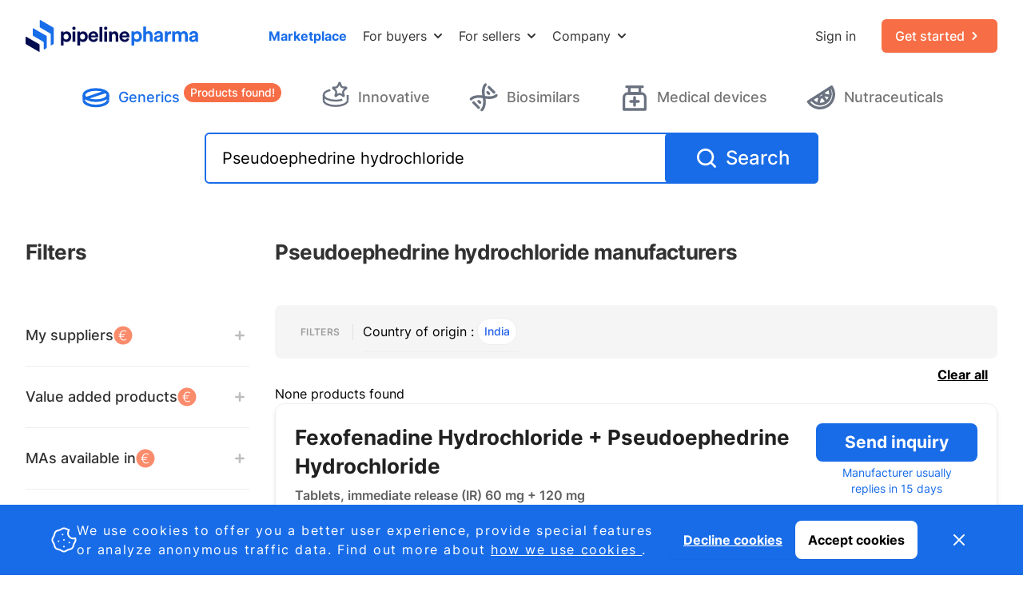

--- FILE ---
content_type: text/html; charset=utf-8
request_url: https://www.pipelinepharma.com/pseudoephedrine-hydrochloride-manufacturers/country/india/category/generics
body_size: 50526
content:




<!DOCTYPE html>
<html lang="en">

<head>
  <meta charset="UTF-8">
  <meta name="viewport" content="width=device-width, initial-scale=1.0">
  <meta http-equiv="X-UA-Compatible" content="ie=edge">
  
    
      <title>Connect directly with pharma manufacturers</title>
    
  
  
  
    
      <meta name="description" content="Direct connections with B2B deal partners. No brokerage fee or commisions">
    
    
  
  
  <meta name="keywords" content="Pharmaceutical licensing marketplace, Pharmaceutical licensing, Pharmaceutical marketplace, Pharmaceutical products, Pharmaceutical dossiers, CTD dossier, Common Technical Document dossier, Dossiers, Licensing">
  <link rel='apple-touch-icon' sizes='180x180' href=/static/favicons/apple-touch-icon.png />
  <link rel="icon" type="image/x-icon" href=/static/favicons/favicon.ico />
  <link rel='icon' type='image/png' sizes='32x32' href=/static/favicons/favicon-32x32.png />
  <link rel='icon' type='image/png' sizes='16x16' href=/static/favicons/favicon-16x16.png />
  <link rel='manifest' href=/static/favicons/site.webmanifest />
  <link rel='mask-icon' href=/static/favicons/safari-pinned-tab.svg color='#186ce8' />
  <link rel="canonical" href="https://www.pipelinepharma.com/pseudoephedrine-hydrochloride-manufacturers/country/india/category/generics">

  <meta name='msapplication-TileColor' content='#186ce8' />
  <meta name='theme-color' content='#ffffff' />
  
  
  <script defer src="/static/js/alpineToolKit.min.js"></script>
  <script defer src="/static/js/alpineFocus.min.js"></script>
  <script defer src="/static/js/alpinePersist.min.js"></script>
  <script src="/static/js/alpine.min.js" defer></script>
  <script src="/static/js/django-form-error.js" defer></script>
  <style>
    [x-cloak] { display: none !important; }
  </style>
   
  
  <style type="text/css">.fib{background-size:contain;background-position:50%;background-repeat:no-repeat}.fi{background-size:contain;background-position:50%;background-repeat:no-repeat;position:relative;display:inline-block;width:1.33333333em;line-height:1em}.fi:before{content:'\00a0'}.fi.fis{width:1em}.fi-ad{background-image:url(/static/img/flags/4x3/ad.svg?c160f154ab2a)}.fi-ad.fis{background-image:url(/static/img/flags/1x1/ad.svg?c160f154ab2a)}.fi-ae{background-image:url(/static/img/flags/4x3/ae.svg?c160f154ab2a)}.fi-ae.fis{background-image:url(/static/img/flags/1x1/ae.svg?c160f154ab2a)}.fi-af{background-image:url(/static/img/flags/4x3/af.svg?c160f154ab2a)}.fi-af.fis{background-image:url(/static/img/flags/1x1/af.svg?c160f154ab2a)}.fi-ag{background-image:url(/static/img/flags/4x3/ag.svg?c160f154ab2a)}.fi-ag.fis{background-image:url(/static/img/flags/1x1/ag.svg?c160f154ab2a)}.fi-ai{background-image:url(/static/img/flags/4x3/ai.svg?c160f154ab2a)}.fi-ai.fis{background-image:url(/static/img/flags/1x1/ai.svg?c160f154ab2a)}.fi-al{background-image:url(/static/img/flags/4x3/al.svg?c160f154ab2a)}.fi-al.fis{background-image:url(/static/img/flags/1x1/al.svg?c160f154ab2a)}.fi-am{background-image:url(/static/img/flags/4x3/am.svg?c160f154ab2a)}.fi-am.fis{background-image:url(/static/img/flags/1x1/am.svg?c160f154ab2a)}.fi-ao{background-image:url(/static/img/flags/4x3/ao.svg?c160f154ab2a)}.fi-ao.fis{background-image:url(/static/img/flags/1x1/ao.svg?c160f154ab2a)}.fi-aq{background-image:url(/static/img/flags/4x3/aq.svg?c160f154ab2a)}.fi-aq.fis{background-image:url(/static/img/flags/1x1/aq.svg?c160f154ab2a)}.fi-ar{background-image:url(/static/img/flags/4x3/ar.svg?c160f154ab2a)}.fi-ar.fis{background-image:url(/static/img/flags/1x1/ar.svg?c160f154ab2a)}.fi-as{background-image:url(/static/img/flags/4x3/as.svg?c160f154ab2a)}.fi-as.fis{background-image:url(/static/img/flags/1x1/as.svg?c160f154ab2a)}.fi-at{background-image:url(/static/img/flags/4x3/at.svg?c160f154ab2a)}.fi-at.fis{background-image:url(/static/img/flags/1x1/at.svg?c160f154ab2a)}.fi-au{background-image:url(/static/img/flags/4x3/au.svg?c160f154ab2a)}.fi-au.fis{background-image:url(/static/img/flags/1x1/au.svg?c160f154ab2a)}.fi-aw{background-image:url(/static/img/flags/4x3/aw.svg?c160f154ab2a)}.fi-aw.fis{background-image:url(/static/img/flags/1x1/aw.svg?c160f154ab2a)}.fi-ax{background-image:url(/static/img/flags/4x3/ax.svg?c160f154ab2a)}.fi-ax.fis{background-image:url(/static/img/flags/1x1/ax.svg?c160f154ab2a)}.fi-az{background-image:url(/static/img/flags/4x3/az.svg?c160f154ab2a)}.fi-az.fis{background-image:url(/static/img/flags/1x1/az.svg?c160f154ab2a)}.fi-ba{background-image:url(/static/img/flags/4x3/ba.svg?c160f154ab2a)}.fi-ba.fis{background-image:url(/static/img/flags/1x1/ba.svg?c160f154ab2a)}.fi-bb{background-image:url(/static/img/flags/4x3/bb.svg?c160f154ab2a)}.fi-bb.fis{background-image:url(/static/img/flags/1x1/bb.svg?c160f154ab2a)}.fi-bd{background-image:url(/static/img/flags/4x3/bd.svg?c160f154ab2a)}.fi-bd.fis{background-image:url(/static/img/flags/1x1/bd.svg?c160f154ab2a)}.fi-be{background-image:url(/static/img/flags/4x3/be.svg?c160f154ab2a)}.fi-be.fis{background-image:url(/static/img/flags/1x1/be.svg?c160f154ab2a)}.fi-bf{background-image:url(/static/img/flags/4x3/bf.svg?c160f154ab2a)}.fi-bf.fis{background-image:url(/static/img/flags/1x1/bf.svg?c160f154ab2a)}.fi-bg{background-image:url(/static/img/flags/4x3/bg.svg?c160f154ab2a)}.fi-bg.fis{background-image:url(/static/img/flags/1x1/bg.svg?c160f154ab2a)}.fi-bh{background-image:url(/static/img/flags/4x3/bh.svg?c160f154ab2a)}.fi-bh.fis{background-image:url(/static/img/flags/1x1/bh.svg?c160f154ab2a)}.fi-bi{background-image:url(/static/img/flags/4x3/bi.svg?c160f154ab2a)}.fi-bi.fis{background-image:url(/static/img/flags/1x1/bi.svg?c160f154ab2a)}.fi-bj{background-image:url(/static/img/flags/4x3/bj.svg?c160f154ab2a)}.fi-bj.fis{background-image:url(/static/img/flags/1x1/bj.svg?c160f154ab2a)}.fi-bl{background-image:url(/static/img/flags/4x3/bl.svg?c160f154ab2a)}.fi-bl.fis{background-image:url(/static/img/flags/1x1/bl.svg?c160f154ab2a)}.fi-bm{background-image:url(/static/img/flags/4x3/bm.svg?c160f154ab2a)}.fi-bm.fis{background-image:url(/static/img/flags/1x1/bm.svg?c160f154ab2a)}.fi-bn{background-image:url(/static/img/flags/4x3/bn.svg?c160f154ab2a)}.fi-bn.fis{background-image:url(/static/img/flags/1x1/bn.svg?c160f154ab2a)}.fi-bo{background-image:url(/static/img/flags/4x3/bo.svg?c160f154ab2a)}.fi-bo.fis{background-image:url(/static/img/flags/1x1/bo.svg?c160f154ab2a)}.fi-bq{background-image:url(/static/img/flags/4x3/bq.svg?c160f154ab2a)}.fi-bq.fis{background-image:url(/static/img/flags/1x1/bq.svg?c160f154ab2a)}.fi-br{background-image:url(/static/img/flags/4x3/br.svg?c160f154ab2a)}.fi-br.fis{background-image:url(/static/img/flags/1x1/br.svg?c160f154ab2a)}.fi-bs{background-image:url(/static/img/flags/4x3/bs.svg?c160f154ab2a)}.fi-bs.fis{background-image:url(/static/img/flags/1x1/bs.svg?c160f154ab2a)}.fi-bt{background-image:url(/static/img/flags/4x3/bt.svg?c160f154ab2a)}.fi-bt.fis{background-image:url(/static/img/flags/1x1/bt.svg?c160f154ab2a)}.fi-bv{background-image:url(/static/img/flags/4x3/bv.svg?c160f154ab2a)}.fi-bv.fis{background-image:url(/static/img/flags/1x1/bv.svg?c160f154ab2a)}.fi-bw{background-image:url(/static/img/flags/4x3/bw.svg?c160f154ab2a)}.fi-bw.fis{background-image:url(/static/img/flags/1x1/bw.svg?c160f154ab2a)}.fi-by{background-image:url(/static/img/flags/4x3/by.svg?c160f154ab2a)}.fi-by.fis{background-image:url(/static/img/flags/1x1/by.svg?c160f154ab2a)}.fi-bz{background-image:url(/static/img/flags/4x3/bz.svg?c160f154ab2a)}.fi-bz.fis{background-image:url(/static/img/flags/1x1/bz.svg?c160f154ab2a)}.fi-ca{background-image:url(/static/img/flags/4x3/ca.svg?c160f154ab2a)}.fi-ca.fis{background-image:url(/static/img/flags/1x1/ca.svg?c160f154ab2a)}.fi-cc{background-image:url(/static/img/flags/4x3/cc.svg?c160f154ab2a)}.fi-cc.fis{background-image:url(/static/img/flags/1x1/cc.svg?c160f154ab2a)}.fi-cd{background-image:url(/static/img/flags/4x3/cd.svg?c160f154ab2a)}.fi-cd.fis{background-image:url(/static/img/flags/1x1/cd.svg?c160f154ab2a)}.fi-cf{background-image:url(/static/img/flags/4x3/cf.svg?c160f154ab2a)}.fi-cf.fis{background-image:url(/static/img/flags/1x1/cf.svg?c160f154ab2a)}.fi-cg{background-image:url(/static/img/flags/4x3/cg.svg?c160f154ab2a)}.fi-cg.fis{background-image:url(/static/img/flags/1x1/cg.svg?c160f154ab2a)}.fi-ch{background-image:url(/static/img/flags/4x3/ch.svg?c160f154ab2a)}.fi-ch.fis{background-image:url(/static/img/flags/1x1/ch.svg?c160f154ab2a)}.fi-ci{background-image:url(/static/img/flags/4x3/ci.svg?c160f154ab2a)}.fi-ci.fis{background-image:url(/static/img/flags/1x1/ci.svg?c160f154ab2a)}.fi-ck{background-image:url(/static/img/flags/4x3/ck.svg?c160f154ab2a)}.fi-ck.fis{background-image:url(/static/img/flags/1x1/ck.svg?c160f154ab2a)}.fi-cl{background-image:url(/static/img/flags/4x3/cl.svg?c160f154ab2a)}.fi-cl.fis{background-image:url(/static/img/flags/1x1/cl.svg?c160f154ab2a)}.fi-cm{background-image:url(/static/img/flags/4x3/cm.svg?c160f154ab2a)}.fi-cm.fis{background-image:url(/static/img/flags/1x1/cm.svg?c160f154ab2a)}.fi-cn{background-image:url(/static/img/flags/4x3/cn.svg?c160f154ab2a)}.fi-cn.fis{background-image:url(/static/img/flags/1x1/cn.svg?c160f154ab2a)}.fi-co{background-image:url(/static/img/flags/4x3/co.svg?c160f154ab2a)}.fi-co.fis{background-image:url(/static/img/flags/1x1/co.svg?c160f154ab2a)}.fi-cr{background-image:url(/static/img/flags/4x3/cr.svg?c160f154ab2a)}.fi-cr.fis{background-image:url(/static/img/flags/1x1/cr.svg?c160f154ab2a)}.fi-cu{background-image:url(/static/img/flags/4x3/cu.svg?c160f154ab2a)}.fi-cu.fis{background-image:url(/static/img/flags/1x1/cu.svg?c160f154ab2a)}.fi-cv{background-image:url(/static/img/flags/4x3/cv.svg?c160f154ab2a)}.fi-cv.fis{background-image:url(/static/img/flags/1x1/cv.svg?c160f154ab2a)}.fi-cw{background-image:url(/static/img/flags/4x3/cw.svg?c160f154ab2a)}.fi-cw.fis{background-image:url(/static/img/flags/1x1/cw.svg?c160f154ab2a)}.fi-cx{background-image:url(/static/img/flags/4x3/cx.svg?c160f154ab2a)}.fi-cx.fis{background-image:url(/static/img/flags/1x1/cx.svg?c160f154ab2a)}.fi-cy{background-image:url(/static/img/flags/4x3/cy.svg?c160f154ab2a)}.fi-cy.fis{background-image:url(/static/img/flags/1x1/cy.svg?c160f154ab2a)}.fi-cz{background-image:url(/static/img/flags/4x3/cz.svg?c160f154ab2a)}.fi-cz.fis{background-image:url(/static/img/flags/1x1/cz.svg?c160f154ab2a)}.fi-de{background-image:url(/static/img/flags/4x3/de.svg?c160f154ab2a)}.fi-de.fis{background-image:url(/static/img/flags/1x1/de.svg?c160f154ab2a)}.fi-dj{background-image:url(/static/img/flags/4x3/dj.svg?c160f154ab2a)}.fi-dj.fis{background-image:url(/static/img/flags/1x1/dj.svg?c160f154ab2a)}.fi-dk{background-image:url(/static/img/flags/4x3/dk.svg?c160f154ab2a)}.fi-dk.fis{background-image:url(/static/img/flags/1x1/dk.svg?c160f154ab2a)}.fi-dm{background-image:url(/static/img/flags/4x3/dm.svg?c160f154ab2a)}.fi-dm.fis{background-image:url(/static/img/flags/1x1/dm.svg?c160f154ab2a)}.fi-do{background-image:url(/static/img/flags/4x3/do.svg?c160f154ab2a)}.fi-do.fis{background-image:url(/static/img/flags/1x1/do.svg?c160f154ab2a)}.fi-dz{background-image:url(/static/img/flags/4x3/dz.svg?c160f154ab2a)}.fi-dz.fis{background-image:url(/static/img/flags/1x1/dz.svg?c160f154ab2a)}.fi-ec{background-image:url(/static/img/flags/4x3/ec.svg?c160f154ab2a)}.fi-ec.fis{background-image:url(/static/img/flags/1x1/ec.svg?c160f154ab2a)}.fi-ee{background-image:url(/static/img/flags/4x3/ee.svg?c160f154ab2a)}.fi-ee.fis{background-image:url(/static/img/flags/1x1/ee.svg?c160f154ab2a)}.fi-eg{background-image:url(/static/img/flags/4x3/eg.svg?c160f154ab2a)}.fi-eg.fis{background-image:url(/static/img/flags/1x1/eg.svg?c160f154ab2a)}.fi-eh{background-image:url(/static/img/flags/4x3/eh.svg?c160f154ab2a)}.fi-eh.fis{background-image:url(/static/img/flags/1x1/eh.svg?c160f154ab2a)}.fi-er{background-image:url(/static/img/flags/4x3/er.svg?c160f154ab2a)}.fi-er.fis{background-image:url(/static/img/flags/1x1/er.svg?c160f154ab2a)}.fi-es{background-image:url(/static/img/flags/4x3/es.svg?c160f154ab2a)}.fi-es.fis{background-image:url(/static/img/flags/1x1/es.svg?c160f154ab2a)}.fi-et{background-image:url(/static/img/flags/4x3/et.svg?c160f154ab2a)}.fi-et.fis{background-image:url(/static/img/flags/1x1/et.svg?c160f154ab2a)}.fi-fi{background-image:url(/static/img/flags/4x3/fi.svg?c160f154ab2a)}.fi-fi.fis{background-image:url(/static/img/flags/1x1/fi.svg?c160f154ab2a)}.fi-fj{background-image:url(/static/img/flags/4x3/fj.svg?c160f154ab2a)}.fi-fj.fis{background-image:url(/static/img/flags/1x1/fj.svg?c160f154ab2a)}.fi-fk{background-image:url(/static/img/flags/4x3/fk.svg?c160f154ab2a)}.fi-fk.fis{background-image:url(/static/img/flags/1x1/fk.svg?c160f154ab2a)}.fi-fm{background-image:url(/static/img/flags/4x3/fm.svg?c160f154ab2a)}.fi-fm.fis{background-image:url(/static/img/flags/1x1/fm.svg?c160f154ab2a)}.fi-fo{background-image:url(/static/img/flags/4x3/fo.svg?c160f154ab2a)}.fi-fo.fis{background-image:url(/static/img/flags/1x1/fo.svg?c160f154ab2a)}.fi-fr{background-image:url(/static/img/flags/4x3/fr.svg?c160f154ab2a)}.fi-fr.fis{background-image:url(/static/img/flags/1x1/fr.svg?c160f154ab2a)}.fi-ga{background-image:url(/static/img/flags/4x3/ga.svg?c160f154ab2a)}.fi-ga.fis{background-image:url(/static/img/flags/1x1/ga.svg?c160f154ab2a)}.fi-gb{background-image:url(/static/img/flags/4x3/gb.svg?c160f154ab2a)}.fi-gb.fis{background-image:url(/static/img/flags/1x1/gb.svg?c160f154ab2a)}.fi-gd{background-image:url(/static/img/flags/4x3/gd.svg?c160f154ab2a)}.fi-gd.fis{background-image:url(/static/img/flags/1x1/gd.svg?c160f154ab2a)}.fi-ge{background-image:url(/static/img/flags/4x3/ge.svg?c160f154ab2a)}.fi-ge.fis{background-image:url(/static/img/flags/1x1/ge.svg?c160f154ab2a)}.fi-gf{background-image:url(/static/img/flags/4x3/gf.svg?c160f154ab2a)}.fi-gf.fis{background-image:url(/static/img/flags/1x1/gf.svg?c160f154ab2a)}.fi-gg{background-image:url(/static/img/flags/4x3/gg.svg?c160f154ab2a)}.fi-gg.fis{background-image:url(/static/img/flags/1x1/gg.svg?c160f154ab2a)}.fi-gh{background-image:url(/static/img/flags/4x3/gh.svg?c160f154ab2a)}.fi-gh.fis{background-image:url(/static/img/flags/1x1/gh.svg?c160f154ab2a)}.fi-gi{background-image:url(/static/img/flags/4x3/gi.svg?c160f154ab2a)}.fi-gi.fis{background-image:url(/static/img/flags/1x1/gi.svg?c160f154ab2a)}.fi-gl{background-image:url(/static/img/flags/4x3/gl.svg?c160f154ab2a)}.fi-gl.fis{background-image:url(/static/img/flags/1x1/gl.svg?c160f154ab2a)}.fi-gm{background-image:url(/static/img/flags/4x3/gm.svg?c160f154ab2a)}.fi-gm.fis{background-image:url(/static/img/flags/1x1/gm.svg?c160f154ab2a)}.fi-gn{background-image:url(/static/img/flags/4x3/gn.svg?c160f154ab2a)}.fi-gn.fis{background-image:url(/static/img/flags/1x1/gn.svg?c160f154ab2a)}.fi-gp{background-image:url(/static/img/flags/4x3/gp.svg?c160f154ab2a)}.fi-gp.fis{background-image:url(/static/img/flags/1x1/gp.svg?c160f154ab2a)}.fi-gq{background-image:url(/static/img/flags/4x3/gq.svg?c160f154ab2a)}.fi-gq.fis{background-image:url(/static/img/flags/1x1/gq.svg?c160f154ab2a)}.fi-gr{background-image:url(/static/img/flags/4x3/gr.svg?c160f154ab2a)}.fi-gr.fis{background-image:url(/static/img/flags/1x1/gr.svg?c160f154ab2a)}.fi-gs{background-image:url(/static/img/flags/4x3/gs.svg?c160f154ab2a)}.fi-gs.fis{background-image:url(/static/img/flags/1x1/gs.svg?c160f154ab2a)}.fi-gt{background-image:url(/static/img/flags/4x3/gt.svg?c160f154ab2a)}.fi-gt.fis{background-image:url(/static/img/flags/1x1/gt.svg?c160f154ab2a)}.fi-gu{background-image:url(/static/img/flags/4x3/gu.svg?c160f154ab2a)}.fi-gu.fis{background-image:url(/static/img/flags/1x1/gu.svg?c160f154ab2a)}.fi-gw{background-image:url(/static/img/flags/4x3/gw.svg?c160f154ab2a)}.fi-gw.fis{background-image:url(/static/img/flags/1x1/gw.svg?c160f154ab2a)}.fi-gy{background-image:url(/static/img/flags/4x3/gy.svg?c160f154ab2a)}.fi-gy.fis{background-image:url(/static/img/flags/1x1/gy.svg?c160f154ab2a)}.fi-hk{background-image:url(/static/img/flags/4x3/hk.svg?c160f154ab2a)}.fi-hk.fis{background-image:url(/static/img/flags/1x1/hk.svg?c160f154ab2a)}.fi-hm{background-image:url(/static/img/flags/4x3/hm.svg?c160f154ab2a)}.fi-hm.fis{background-image:url(/static/img/flags/1x1/hm.svg?c160f154ab2a)}.fi-hn{background-image:url(/static/img/flags/4x3/hn.svg?c160f154ab2a)}.fi-hn.fis{background-image:url(/static/img/flags/1x1/hn.svg?c160f154ab2a)}.fi-hr{background-image:url(/static/img/flags/4x3/hr.svg?c160f154ab2a)}.fi-hr.fis{background-image:url(/static/img/flags/1x1/hr.svg?c160f154ab2a)}.fi-ht{background-image:url(/static/img/flags/4x3/ht.svg?c160f154ab2a)}.fi-ht.fis{background-image:url(/static/img/flags/1x1/ht.svg?c160f154ab2a)}.fi-hu{background-image:url(/static/img/flags/4x3/hu.svg?c160f154ab2a)}.fi-hu.fis{background-image:url(/static/img/flags/1x1/hu.svg?c160f154ab2a)}.fi-id{background-image:url(/static/img/flags/4x3/id.svg?c160f154ab2a)}.fi-id.fis{background-image:url(/static/img/flags/1x1/id.svg?c160f154ab2a)}.fi-ie{background-image:url(/static/img/flags/4x3/ie.svg?c160f154ab2a)}.fi-ie.fis{background-image:url(/static/img/flags/1x1/ie.svg?c160f154ab2a)}.fi-il{background-image:url(/static/img/flags/4x3/il.svg?c160f154ab2a)}.fi-il.fis{background-image:url(/static/img/flags/1x1/il.svg?c160f154ab2a)}.fi-im{background-image:url(/static/img/flags/4x3/im.svg?c160f154ab2a)}.fi-im.fis{background-image:url(/static/img/flags/1x1/im.svg?c160f154ab2a)}.fi-in{background-image:url(/static/img/flags/4x3/in.svg?c160f154ab2a)}.fi-in.fis{background-image:url(/static/img/flags/1x1/in.svg?c160f154ab2a)}.fi-io{background-image:url(/static/img/flags/4x3/io.svg?c160f154ab2a)}.fi-io.fis{background-image:url(/static/img/flags/1x1/io.svg?c160f154ab2a)}.fi-iq{background-image:url(/static/img/flags/4x3/iq.svg?c160f154ab2a)}.fi-iq.fis{background-image:url(/static/img/flags/1x1/iq.svg?c160f154ab2a)}.fi-ir{background-image:url(/static/img/flags/4x3/ir.svg?c160f154ab2a)}.fi-ir.fis{background-image:url(/static/img/flags/1x1/ir.svg?c160f154ab2a)}.fi-is{background-image:url(/static/img/flags/4x3/is.svg?c160f154ab2a)}.fi-is.fis{background-image:url(/static/img/flags/1x1/is.svg?c160f154ab2a)}.fi-it{background-image:url(/static/img/flags/4x3/it.svg?c160f154ab2a)}.fi-it.fis{background-image:url(/static/img/flags/1x1/it.svg?c160f154ab2a)}.fi-je{background-image:url(/static/img/flags/4x3/je.svg?c160f154ab2a)}.fi-je.fis{background-image:url(/static/img/flags/1x1/je.svg?c160f154ab2a)}.fi-jm{background-image:url(/static/img/flags/4x3/jm.svg?c160f154ab2a)}.fi-jm.fis{background-image:url(/static/img/flags/1x1/jm.svg?c160f154ab2a)}.fi-jo{background-image:url(/static/img/flags/4x3/jo.svg?c160f154ab2a)}.fi-jo.fis{background-image:url(/static/img/flags/1x1/jo.svg?c160f154ab2a)}.fi-jp{background-image:url(/static/img/flags/4x3/jp.svg?c160f154ab2a)}.fi-jp.fis{background-image:url(/static/img/flags/1x1/jp.svg?c160f154ab2a)}.fi-ke{background-image:url(/static/img/flags/4x3/ke.svg?c160f154ab2a)}.fi-ke.fis{background-image:url(/static/img/flags/1x1/ke.svg?c160f154ab2a)}.fi-kg{background-image:url(/static/img/flags/4x3/kg.svg?c160f154ab2a)}.fi-kg.fis{background-image:url(/static/img/flags/1x1/kg.svg?c160f154ab2a)}.fi-kh{background-image:url(/static/img/flags/4x3/kh.svg?c160f154ab2a)}.fi-kh.fis{background-image:url(/static/img/flags/1x1/kh.svg?c160f154ab2a)}.fi-ki{background-image:url(/static/img/flags/4x3/ki.svg?c160f154ab2a)}.fi-ki.fis{background-image:url(/static/img/flags/1x1/ki.svg?c160f154ab2a)}.fi-km{background-image:url(/static/img/flags/4x3/km.svg?c160f154ab2a)}.fi-km.fis{background-image:url(/static/img/flags/1x1/km.svg?c160f154ab2a)}.fi-kn{background-image:url(/static/img/flags/4x3/kn.svg?c160f154ab2a)}.fi-kn.fis{background-image:url(/static/img/flags/1x1/kn.svg?c160f154ab2a)}.fi-kp{background-image:url(/static/img/flags/4x3/kp.svg?c160f154ab2a)}.fi-kp.fis{background-image:url(/static/img/flags/1x1/kp.svg?c160f154ab2a)}.fi-kr{background-image:url(/static/img/flags/4x3/kr.svg?c160f154ab2a)}.fi-kr.fis{background-image:url(/static/img/flags/1x1/kr.svg?c160f154ab2a)}.fi-kw{background-image:url(/static/img/flags/4x3/kw.svg?c160f154ab2a)}.fi-kw.fis{background-image:url(/static/img/flags/1x1/kw.svg?c160f154ab2a)}.fi-ky{background-image:url(/static/img/flags/4x3/ky.svg?c160f154ab2a)}.fi-ky.fis{background-image:url(/static/img/flags/1x1/ky.svg?c160f154ab2a)}.fi-kz{background-image:url(/static/img/flags/4x3/kz.svg?c160f154ab2a)}.fi-kz.fis{background-image:url(/static/img/flags/1x1/kz.svg?c160f154ab2a)}.fi-la{background-image:url(/static/img/flags/4x3/la.svg?c160f154ab2a)}.fi-la.fis{background-image:url(/static/img/flags/1x1/la.svg?c160f154ab2a)}.fi-lb{background-image:url(/static/img/flags/4x3/lb.svg?c160f154ab2a)}.fi-lb.fis{background-image:url(/static/img/flags/1x1/lb.svg?c160f154ab2a)}.fi-lc{background-image:url(/static/img/flags/4x3/lc.svg?c160f154ab2a)}.fi-lc.fis{background-image:url(/static/img/flags/1x1/lc.svg?c160f154ab2a)}.fi-li{background-image:url(/static/img/flags/4x3/li.svg?c160f154ab2a)}.fi-li.fis{background-image:url(/static/img/flags/1x1/li.svg?c160f154ab2a)}.fi-lk{background-image:url(/static/img/flags/4x3/lk.svg?c160f154ab2a)}.fi-lk.fis{background-image:url(/static/img/flags/1x1/lk.svg?c160f154ab2a)}.fi-lr{background-image:url(/static/img/flags/4x3/lr.svg?c160f154ab2a)}.fi-lr.fis{background-image:url(/static/img/flags/1x1/lr.svg?c160f154ab2a)}.fi-ls{background-image:url(/static/img/flags/4x3/ls.svg?c160f154ab2a)}.fi-ls.fis{background-image:url(/static/img/flags/1x1/ls.svg?c160f154ab2a)}.fi-lt{background-image:url(/static/img/flags/4x3/lt.svg?c160f154ab2a)}.fi-lt.fis{background-image:url(/static/img/flags/1x1/lt.svg?c160f154ab2a)}.fi-lu{background-image:url(/static/img/flags/4x3/lu.svg?c160f154ab2a)}.fi-lu.fis{background-image:url(/static/img/flags/1x1/lu.svg?c160f154ab2a)}.fi-lv{background-image:url(/static/img/flags/4x3/lv.svg?c160f154ab2a)}.fi-lv.fis{background-image:url(/static/img/flags/1x1/lv.svg?c160f154ab2a)}.fi-ly{background-image:url(/static/img/flags/4x3/ly.svg?c160f154ab2a)}.fi-ly.fis{background-image:url(/static/img/flags/1x1/ly.svg?c160f154ab2a)}.fi-ma{background-image:url(/static/img/flags/4x3/ma.svg?c160f154ab2a)}.fi-ma.fis{background-image:url(/static/img/flags/1x1/ma.svg?c160f154ab2a)}.fi-mc{background-image:url(/static/img/flags/4x3/mc.svg?c160f154ab2a)}.fi-mc.fis{background-image:url(/static/img/flags/1x1/mc.svg?c160f154ab2a)}.fi-md{background-image:url(/static/img/flags/4x3/md.svg?c160f154ab2a)}.fi-md.fis{background-image:url(/static/img/flags/1x1/md.svg?c160f154ab2a)}.fi-me{background-image:url(/static/img/flags/4x3/me.svg?c160f154ab2a)}.fi-me.fis{background-image:url(/static/img/flags/1x1/me.svg?c160f154ab2a)}.fi-mf{background-image:url(/static/img/flags/4x3/mf.svg?c160f154ab2a)}.fi-mf.fis{background-image:url(/static/img/flags/1x1/mf.svg?c160f154ab2a)}.fi-mg{background-image:url(/static/img/flags/4x3/mg.svg?c160f154ab2a)}.fi-mg.fis{background-image:url(/static/img/flags/1x1/mg.svg?c160f154ab2a)}.fi-mh{background-image:url(/static/img/flags/4x3/mh.svg?c160f154ab2a)}.fi-mh.fis{background-image:url(/static/img/flags/1x1/mh.svg?c160f154ab2a)}.fi-mk{background-image:url(/static/img/flags/4x3/mk.svg?c160f154ab2a)}.fi-mk.fis{background-image:url(/static/img/flags/1x1/mk.svg?c160f154ab2a)}.fi-ml{background-image:url(/static/img/flags/4x3/ml.svg?c160f154ab2a)}.fi-ml.fis{background-image:url(/static/img/flags/1x1/ml.svg?c160f154ab2a)}.fi-mm{background-image:url(/static/img/flags/4x3/mm.svg?c160f154ab2a)}.fi-mm.fis{background-image:url(/static/img/flags/1x1/mm.svg?c160f154ab2a)}.fi-mn{background-image:url(/static/img/flags/4x3/mn.svg?c160f154ab2a)}.fi-mn.fis{background-image:url(/static/img/flags/1x1/mn.svg?c160f154ab2a)}.fi-mo{background-image:url(/static/img/flags/4x3/mo.svg?c160f154ab2a)}.fi-mo.fis{background-image:url(/static/img/flags/1x1/mo.svg?c160f154ab2a)}.fi-mp{background-image:url(/static/img/flags/4x3/mp.svg?c160f154ab2a)}.fi-mp.fis{background-image:url(/static/img/flags/1x1/mp.svg?c160f154ab2a)}.fi-mq{background-image:url(/static/img/flags/4x3/mq.svg?c160f154ab2a)}.fi-mq.fis{background-image:url(/static/img/flags/1x1/mq.svg?c160f154ab2a)}.fi-mr{background-image:url(/static/img/flags/4x3/mr.svg?c160f154ab2a)}.fi-mr.fis{background-image:url(/static/img/flags/1x1/mr.svg?c160f154ab2a)}.fi-ms{background-image:url(/static/img/flags/4x3/ms.svg?c160f154ab2a)}.fi-ms.fis{background-image:url(/static/img/flags/1x1/ms.svg?c160f154ab2a)}.fi-mt{background-image:url(/static/img/flags/4x3/mt.svg?c160f154ab2a)}.fi-mt.fis{background-image:url(/static/img/flags/1x1/mt.svg?c160f154ab2a)}.fi-mu{background-image:url(/static/img/flags/4x3/mu.svg?c160f154ab2a)}.fi-mu.fis{background-image:url(/static/img/flags/1x1/mu.svg?c160f154ab2a)}.fi-mv{background-image:url(/static/img/flags/4x3/mv.svg?c160f154ab2a)}.fi-mv.fis{background-image:url(/static/img/flags/1x1/mv.svg?c160f154ab2a)}.fi-mw{background-image:url(/static/img/flags/4x3/mw.svg?c160f154ab2a)}.fi-mw.fis{background-image:url(/static/img/flags/1x1/mw.svg?c160f154ab2a)}.fi-mx{background-image:url(/static/img/flags/4x3/mx.svg?c160f154ab2a)}.fi-mx.fis{background-image:url(/static/img/flags/1x1/mx.svg?c160f154ab2a)}.fi-my{background-image:url(/static/img/flags/4x3/my.svg?c160f154ab2a)}.fi-my.fis{background-image:url(/static/img/flags/1x1/my.svg?c160f154ab2a)}.fi-mz{background-image:url(/static/img/flags/4x3/mz.svg?c160f154ab2a)}.fi-mz.fis{background-image:url(/static/img/flags/1x1/mz.svg?c160f154ab2a)}.fi-na{background-image:url(/static/img/flags/4x3/na.svg?c160f154ab2a)}.fi-na.fis{background-image:url(/static/img/flags/1x1/na.svg?c160f154ab2a)}.fi-nc{background-image:url(/static/img/flags/4x3/nc.svg?c160f154ab2a)}.fi-nc.fis{background-image:url(/static/img/flags/1x1/nc.svg?c160f154ab2a)}.fi-ne{background-image:url(/static/img/flags/4x3/ne.svg?c160f154ab2a)}.fi-ne.fis{background-image:url(/static/img/flags/1x1/ne.svg?c160f154ab2a)}.fi-nf{background-image:url(/static/img/flags/4x3/nf.svg?c160f154ab2a)}.fi-nf.fis{background-image:url(/static/img/flags/1x1/nf.svg?c160f154ab2a)}.fi-ng{background-image:url(/static/img/flags/4x3/ng.svg?c160f154ab2a)}.fi-ng.fis{background-image:url(/static/img/flags/1x1/ng.svg?c160f154ab2a)}.fi-ni{background-image:url(/static/img/flags/4x3/ni.svg?c160f154ab2a)}.fi-ni.fis{background-image:url(/static/img/flags/1x1/ni.svg?c160f154ab2a)}.fi-nl{background-image:url(/static/img/flags/4x3/nl.svg?c160f154ab2a)}.fi-nl.fis{background-image:url(/static/img/flags/1x1/nl.svg?c160f154ab2a)}.fi-no{background-image:url(/static/img/flags/4x3/no.svg?c160f154ab2a)}.fi-no.fis{background-image:url(/static/img/flags/1x1/no.svg?c160f154ab2a)}.fi-np{background-image:url(/static/img/flags/4x3/np.svg?c160f154ab2a)}.fi-np.fis{background-image:url(/static/img/flags/1x1/np.svg?c160f154ab2a)}.fi-nr{background-image:url(/static/img/flags/4x3/nr.svg?c160f154ab2a)}.fi-nr.fis{background-image:url(/static/img/flags/1x1/nr.svg?c160f154ab2a)}.fi-nu{background-image:url(/static/img/flags/4x3/nu.svg?c160f154ab2a)}.fi-nu.fis{background-image:url(/static/img/flags/1x1/nu.svg?c160f154ab2a)}.fi-nz{background-image:url(/static/img/flags/4x3/nz.svg?c160f154ab2a)}.fi-nz.fis{background-image:url(/static/img/flags/1x1/nz.svg?c160f154ab2a)}.fi-om{background-image:url(/static/img/flags/4x3/om.svg?c160f154ab2a)}.fi-om.fis{background-image:url(/static/img/flags/1x1/om.svg?c160f154ab2a)}.fi-pa{background-image:url(/static/img/flags/4x3/pa.svg?c160f154ab2a)}.fi-pa.fis{background-image:url(/static/img/flags/1x1/pa.svg?c160f154ab2a)}.fi-pe{background-image:url(/static/img/flags/4x3/pe.svg?c160f154ab2a)}.fi-pe.fis{background-image:url(/static/img/flags/1x1/pe.svg?c160f154ab2a)}.fi-pf{background-image:url(/static/img/flags/4x3/pf.svg?c160f154ab2a)}.fi-pf.fis{background-image:url(/static/img/flags/1x1/pf.svg?c160f154ab2a)}.fi-pg{background-image:url(/static/img/flags/4x3/pg.svg?c160f154ab2a)}.fi-pg.fis{background-image:url(/static/img/flags/1x1/pg.svg?c160f154ab2a)}.fi-ph{background-image:url(/static/img/flags/4x3/ph.svg?c160f154ab2a)}.fi-ph.fis{background-image:url(/static/img/flags/1x1/ph.svg?c160f154ab2a)}.fi-pk{background-image:url(/static/img/flags/4x3/pk.svg?c160f154ab2a)}.fi-pk.fis{background-image:url(/static/img/flags/1x1/pk.svg?c160f154ab2a)}.fi-pl{background-image:url(/static/img/flags/4x3/pl.svg?c160f154ab2a)}.fi-pl.fis{background-image:url(/static/img/flags/1x1/pl.svg?c160f154ab2a)}.fi-pm{background-image:url(/static/img/flags/4x3/pm.svg?c160f154ab2a)}.fi-pm.fis{background-image:url(/static/img/flags/1x1/pm.svg?c160f154ab2a)}.fi-pn{background-image:url(/static/img/flags/4x3/pn.svg?c160f154ab2a)}.fi-pn.fis{background-image:url(/static/img/flags/1x1/pn.svg?c160f154ab2a)}.fi-pr{background-image:url(/static/img/flags/4x3/pr.svg?c160f154ab2a)}.fi-pr.fis{background-image:url(/static/img/flags/1x1/pr.svg?c160f154ab2a)}.fi-ps{background-image:url(/static/img/flags/4x3/ps.svg?c160f154ab2a)}.fi-ps.fis{background-image:url(/static/img/flags/1x1/ps.svg?c160f154ab2a)}.fi-pt{background-image:url(/static/img/flags/4x3/pt.svg?c160f154ab2a)}.fi-pt.fis{background-image:url(/static/img/flags/1x1/pt.svg?c160f154ab2a)}.fi-pw{background-image:url(/static/img/flags/4x3/pw.svg?c160f154ab2a)}.fi-pw.fis{background-image:url(/static/img/flags/1x1/pw.svg?c160f154ab2a)}.fi-py{background-image:url(/static/img/flags/4x3/py.svg?c160f154ab2a)}.fi-py.fis{background-image:url(/static/img/flags/1x1/py.svg?c160f154ab2a)}.fi-qa{background-image:url(/static/img/flags/4x3/qa.svg?c160f154ab2a)}.fi-qa.fis{background-image:url(/static/img/flags/1x1/qa.svg?c160f154ab2a)}.fi-re{background-image:url(/static/img/flags/4x3/re.svg?c160f154ab2a)}.fi-re.fis{background-image:url(/static/img/flags/1x1/re.svg?c160f154ab2a)}.fi-ro{background-image:url(/static/img/flags/4x3/ro.svg?c160f154ab2a)}.fi-ro.fis{background-image:url(/static/img/flags/1x1/ro.svg?c160f154ab2a)}.fi-rs{background-image:url(/static/img/flags/4x3/rs.svg?c160f154ab2a)}.fi-rs.fis{background-image:url(/static/img/flags/1x1/rs.svg?c160f154ab2a)}.fi-ru{background-image:url(/static/img/flags/4x3/ru.svg?c160f154ab2a)}.fi-ru.fis{background-image:url(/static/img/flags/1x1/ru.svg?c160f154ab2a)}.fi-rw{background-image:url(/static/img/flags/4x3/rw.svg?c160f154ab2a)}.fi-rw.fis{background-image:url(/static/img/flags/1x1/rw.svg?c160f154ab2a)}.fi-sa{background-image:url(/static/img/flags/4x3/sa.svg?c160f154ab2a)}.fi-sa.fis{background-image:url(/static/img/flags/1x1/sa.svg?c160f154ab2a)}.fi-sb{background-image:url(/static/img/flags/4x3/sb.svg?c160f154ab2a)}.fi-sb.fis{background-image:url(/static/img/flags/1x1/sb.svg?c160f154ab2a)}.fi-sc{background-image:url(/static/img/flags/4x3/sc.svg?c160f154ab2a)}.fi-sc.fis{background-image:url(/static/img/flags/1x1/sc.svg?c160f154ab2a)}.fi-sd{background-image:url(/static/img/flags/4x3/sd.svg?c160f154ab2a)}.fi-sd.fis{background-image:url(/static/img/flags/1x1/sd.svg?c160f154ab2a)}.fi-se{background-image:url(/static/img/flags/4x3/se.svg?c160f154ab2a)}.fi-se.fis{background-image:url(/static/img/flags/1x1/se.svg?c160f154ab2a)}.fi-sg{background-image:url(/static/img/flags/4x3/sg.svg?c160f154ab2a)}.fi-sg.fis{background-image:url(/static/img/flags/1x1/sg.svg?c160f154ab2a)}.fi-sh{background-image:url(/static/img/flags/4x3/sh.svg?c160f154ab2a)}.fi-sh.fis{background-image:url(/static/img/flags/1x1/sh.svg?c160f154ab2a)}.fi-si{background-image:url(/static/img/flags/4x3/si.svg?c160f154ab2a)}.fi-si.fis{background-image:url(/static/img/flags/1x1/si.svg?c160f154ab2a)}.fi-sj{background-image:url(/static/img/flags/4x3/sj.svg?c160f154ab2a)}.fi-sj.fis{background-image:url(/static/img/flags/1x1/sj.svg?c160f154ab2a)}.fi-sk{background-image:url(/static/img/flags/4x3/sk.svg?c160f154ab2a)}.fi-sk.fis{background-image:url(/static/img/flags/1x1/sk.svg?c160f154ab2a)}.fi-sl{background-image:url(/static/img/flags/4x3/sl.svg?c160f154ab2a)}.fi-sl.fis{background-image:url(/static/img/flags/1x1/sl.svg?c160f154ab2a)}.fi-sm{background-image:url(/static/img/flags/4x3/sm.svg?c160f154ab2a)}.fi-sm.fis{background-image:url(/static/img/flags/1x1/sm.svg?c160f154ab2a)}.fi-sn{background-image:url(/static/img/flags/4x3/sn.svg?c160f154ab2a)}.fi-sn.fis{background-image:url(/static/img/flags/1x1/sn.svg?c160f154ab2a)}.fi-so{background-image:url(/static/img/flags/4x3/so.svg?c160f154ab2a)}.fi-so.fis{background-image:url(/static/img/flags/1x1/so.svg?c160f154ab2a)}.fi-sr{background-image:url(/static/img/flags/4x3/sr.svg?c160f154ab2a)}.fi-sr.fis{background-image:url(/static/img/flags/1x1/sr.svg?c160f154ab2a)}.fi-ss{background-image:url(/static/img/flags/4x3/ss.svg?c160f154ab2a)}.fi-ss.fis{background-image:url(/static/img/flags/1x1/ss.svg?c160f154ab2a)}.fi-st{background-image:url(/static/img/flags/4x3/st.svg?c160f154ab2a)}.fi-st.fis{background-image:url(/static/img/flags/1x1/st.svg?c160f154ab2a)}.fi-sv{background-image:url(/static/img/flags/4x3/sv.svg?c160f154ab2a)}.fi-sv.fis{background-image:url(/static/img/flags/1x1/sv.svg?c160f154ab2a)}.fi-sx{background-image:url(/static/img/flags/4x3/sx.svg?c160f154ab2a)}.fi-sx.fis{background-image:url(/static/img/flags/1x1/sx.svg?c160f154ab2a)}.fi-sy{background-image:url(/static/img/flags/4x3/sy.svg?c160f154ab2a)}.fi-sy.fis{background-image:url(/static/img/flags/1x1/sy.svg?c160f154ab2a)}.fi-sz{background-image:url(/static/img/flags/4x3/sz.svg?c160f154ab2a)}.fi-sz.fis{background-image:url(/static/img/flags/1x1/sz.svg?c160f154ab2a)}.fi-tc{background-image:url(/static/img/flags/4x3/tc.svg?c160f154ab2a)}.fi-tc.fis{background-image:url(/static/img/flags/1x1/tc.svg?c160f154ab2a)}.fi-td{background-image:url(/static/img/flags/4x3/td.svg?c160f154ab2a)}.fi-td.fis{background-image:url(/static/img/flags/1x1/td.svg?c160f154ab2a)}.fi-tf{background-image:url(/static/img/flags/4x3/tf.svg?c160f154ab2a)}.fi-tf.fis{background-image:url(/static/img/flags/1x1/tf.svg?c160f154ab2a)}.fi-tg{background-image:url(/static/img/flags/4x3/tg.svg?c160f154ab2a)}.fi-tg.fis{background-image:url(/static/img/flags/1x1/tg.svg?c160f154ab2a)}.fi-th{background-image:url(/static/img/flags/4x3/th.svg?c160f154ab2a)}.fi-th.fis{background-image:url(/static/img/flags/1x1/th.svg?c160f154ab2a)}.fi-tj{background-image:url(/static/img/flags/4x3/tj.svg?c160f154ab2a)}.fi-tj.fis{background-image:url(/static/img/flags/1x1/tj.svg?c160f154ab2a)}.fi-tk{background-image:url(/static/img/flags/4x3/tk.svg?c160f154ab2a)}.fi-tk.fis{background-image:url(/static/img/flags/1x1/tk.svg?c160f154ab2a)}.fi-tl{background-image:url(/static/img/flags/4x3/tl.svg?c160f154ab2a)}.fi-tl.fis{background-image:url(/static/img/flags/1x1/tl.svg?c160f154ab2a)}.fi-tm{background-image:url(/static/img/flags/4x3/tm.svg?c160f154ab2a)}.fi-tm.fis{background-image:url(/static/img/flags/1x1/tm.svg?c160f154ab2a)}.fi-tn{background-image:url(/static/img/flags/4x3/tn.svg?c160f154ab2a)}.fi-tn.fis{background-image:url(/static/img/flags/1x1/tn.svg?c160f154ab2a)}.fi-to{background-image:url(/static/img/flags/4x3/to.svg?c160f154ab2a)}.fi-to.fis{background-image:url(/static/img/flags/1x1/to.svg?c160f154ab2a)}.fi-tr{background-image:url(/static/img/flags/4x3/tr.svg?c160f154ab2a)}.fi-tr.fis{background-image:url(/static/img/flags/1x1/tr.svg?c160f154ab2a)}.fi-tt{background-image:url(/static/img/flags/4x3/tt.svg?c160f154ab2a)}.fi-tt.fis{background-image:url(/static/img/flags/1x1/tt.svg?c160f154ab2a)}.fi-tv{background-image:url(/static/img/flags/4x3/tv.svg?c160f154ab2a)}.fi-tv.fis{background-image:url(/static/img/flags/1x1/tv.svg?c160f154ab2a)}.fi-tw{background-image:url(/static/img/flags/4x3/tw.svg?c160f154ab2a)}.fi-tw.fis{background-image:url(/static/img/flags/1x1/tw.svg?c160f154ab2a)}.fi-tz{background-image:url(/static/img/flags/4x3/tz.svg?c160f154ab2a)}.fi-tz.fis{background-image:url(/static/img/flags/1x1/tz.svg?c160f154ab2a)}.fi-ua{background-image:url(/static/img/flags/4x3/ua.svg?c160f154ab2a)}.fi-ua.fis{background-image:url(/static/img/flags/1x1/ua.svg?c160f154ab2a)}.fi-ug{background-image:url(/static/img/flags/4x3/ug.svg?c160f154ab2a)}.fi-ug.fis{background-image:url(/static/img/flags/1x1/ug.svg?c160f154ab2a)}.fi-um{background-image:url(/static/img/flags/4x3/um.svg?c160f154ab2a)}.fi-um.fis{background-image:url(/static/img/flags/1x1/um.svg?c160f154ab2a)}.fi-us{background-image:url(/static/img/flags/4x3/us.svg?c160f154ab2a)}.fi-us.fis{background-image:url(/static/img/flags/1x1/us.svg?c160f154ab2a)}.fi-uy{background-image:url(/static/img/flags/4x3/uy.svg?c160f154ab2a)}.fi-uy.fis{background-image:url(/static/img/flags/1x1/uy.svg?c160f154ab2a)}.fi-uz{background-image:url(/static/img/flags/4x3/uz.svg?c160f154ab2a)}.fi-uz.fis{background-image:url(/static/img/flags/1x1/uz.svg?c160f154ab2a)}.fi-va{background-image:url(/static/img/flags/4x3/va.svg?c160f154ab2a)}.fi-va.fis{background-image:url(/static/img/flags/1x1/va.svg?c160f154ab2a)}.fi-vc{background-image:url(/static/img/flags/4x3/vc.svg?c160f154ab2a)}.fi-vc.fis{background-image:url(/static/img/flags/1x1/vc.svg?c160f154ab2a)}.fi-ve{background-image:url(/static/img/flags/4x3/ve.svg?c160f154ab2a)}.fi-ve.fis{background-image:url(/static/img/flags/1x1/ve.svg?c160f154ab2a)}.fi-vg{background-image:url(/static/img/flags/4x3/vg.svg?c160f154ab2a)}.fi-vg.fis{background-image:url(/static/img/flags/1x1/vg.svg?c160f154ab2a)}.fi-vi{background-image:url(/static/img/flags/4x3/vi.svg?c160f154ab2a)}.fi-vi.fis{background-image:url(/static/img/flags/1x1/vi.svg?c160f154ab2a)}.fi-vn{background-image:url(/static/img/flags/4x3/vn.svg?c160f154ab2a)}.fi-vn.fis{background-image:url(/static/img/flags/1x1/vn.svg?c160f154ab2a)}.fi-vu{background-image:url(/static/img/flags/4x3/vu.svg?c160f154ab2a)}.fi-vu.fis{background-image:url(/static/img/flags/1x1/vu.svg?c160f154ab2a)}.fi-wf{background-image:url(/static/img/flags/4x3/wf.svg?c160f154ab2a)}.fi-wf.fis{background-image:url(/static/img/flags/1x1/wf.svg?c160f154ab2a)}.fi-ws{background-image:url(/static/img/flags/4x3/ws.svg?c160f154ab2a)}.fi-ws.fis{background-image:url(/static/img/flags/1x1/ws.svg?c160f154ab2a)}.fi-ye{background-image:url(/static/img/flags/4x3/ye.svg?c160f154ab2a)}.fi-ye.fis{background-image:url(/static/img/flags/1x1/ye.svg?c160f154ab2a)}.fi-yt{background-image:url(/static/img/flags/4x3/yt.svg?c160f154ab2a)}.fi-yt.fis{background-image:url(/static/img/flags/1x1/yt.svg?c160f154ab2a)}.fi-za{background-image:url(/static/img/flags/4x3/za.svg?c160f154ab2a)}.fi-za.fis{background-image:url(/static/img/flags/1x1/za.svg?c160f154ab2a)}.fi-zm{background-image:url(/static/img/flags/4x3/zm.svg?c160f154ab2a)}.fi-zm.fis{background-image:url(/static/img/flags/1x1/zm.svg?c160f154ab2a)}.fi-zw{background-image:url(/static/img/flags/4x3/zw.svg?c160f154ab2a)}.fi-zw.fis{background-image:url(/static/img/flags/1x1/zw.svg?c160f154ab2a)}.fi-ac{background-image:url(/static/img/flags/4x3/ac.svg?c160f154ab2a)}.fi-ac.fis{background-image:url(/static/img/flags/1x1/ac.svg?c160f154ab2a)}.fi-cp{background-image:url(/static/img/flags/4x3/cp.svg?c160f154ab2a)}.fi-cp.fis{background-image:url(/static/img/flags/1x1/cp.svg?c160f154ab2a)}.fi-dg{background-image:url(/static/img/flags/4x3/dg.svg?c160f154ab2a)}.fi-dg.fis{background-image:url(/static/img/flags/1x1/dg.svg?c160f154ab2a)}.fi-ea{background-image:url(/static/img/flags/4x3/ea.svg?c160f154ab2a)}.fi-ea.fis{background-image:url(/static/img/flags/1x1/ea.svg?c160f154ab2a)}.fi-es-ct{background-image:url(/static/img/flags/4x3/es-ct.svg?c160f154ab2a)}.fi-es-ct.fis{background-image:url(/static/img/flags/1x1/es-ct.svg?c160f154ab2a)}.fi-es-ga{background-image:url(/static/img/flags/4x3/es-ga.svg?c160f154ab2a)}.fi-es-ga.fis{background-image:url(/static/img/flags/1x1/es-ga.svg?c160f154ab2a)}.fi-eu{background-image:url(/static/img/flags/4x3/eu.svg?c160f154ab2a)}.fi-eu.fis{background-image:url(/static/img/flags/1x1/eu.svg?c160f154ab2a)}.fi-gb-eng{background-image:url(/static/img/flags/4x3/gb-eng.svg?c160f154ab2a)}.fi-gb-eng.fis{background-image:url(/static/img/flags/1x1/gb-eng.svg?c160f154ab2a)}.fi-gb-nir{background-image:url(/static/img/flags/4x3/gb-nir.svg?c160f154ab2a)}.fi-gb-nir.fis{background-image:url(/static/img/flags/1x1/gb-nir.svg?c160f154ab2a)}.fi-gb-sct{background-image:url(/static/img/flags/4x3/gb-sct.svg?c160f154ab2a)}.fi-gb-sct.fis{background-image:url(/static/img/flags/1x1/gb-sct.svg?c160f154ab2a)}.fi-gb-wls{background-image:url(/static/img/flags/4x3/gb-wls.svg?c160f154ab2a)}.fi-gb-wls.fis{background-image:url(/static/img/flags/1x1/gb-wls.svg?c160f154ab2a)}.fi-ic{background-image:url(/static/img/flags/4x3/ic.svg?c160f154ab2a)}.fi-ic.fis{background-image:url(/static/img/flags/1x1/ic.svg?c160f154ab2a)}.fi-ta{background-image:url(/static/img/flags/4x3/ta.svg?c160f154ab2a)}.fi-ta.fis{background-image:url(/static/img/flags/1x1/ta.svg?c160f154ab2a)}.fi-un{background-image:url(/static/img/flags/4x3/un.svg?c160f154ab2a)}.fi-un.fis{background-image:url(/static/img/flags/1x1/un.svg?c160f154ab2a)}.fi-xk{background-image:url(/static/img/flags/4x3/xk.svg?c160f154ab2a)}.fi-xk.fis{background-image:url(/static/img/flags/1x1/xk.svg?c160f154ab2a)}.fi-xx{background-image:url(/static/img/flags/4x3/xx.svg?c160f154ab2a)}.fi-xx.fis{background-image:url(/static/img/flags/1x1/xx.svg?c160f154ab2a)}*,::before,::after{box-sizing:border-box;border-width:0;border-style:solid;border-color:#EEEEEE}::before,::after{--tw-content:''}html{line-height:1.5;-webkit-text-size-adjust:100%;-moz-tab-size:4;-o-tab-size:4;tab-size:4;font-family:"Inter","Helvetica Neue",Arial,sans-serif}body{margin:0;line-height:inherit}hr{height:0;color:inherit;border-top-width:1px}abbr:where([title]){-webkit-text-decoration:underline dotted;text-decoration:underline dotted}h1,h2,h3,h4,h5,h6{font-size:inherit;font-weight:inherit}a{color:inherit;text-decoration:inherit}b,strong{font-weight:bolder}code,kbd,samp,pre{font-family:ui-monospace,SFMono-Regular,Menlo,Monaco,Consolas,"Liberation Mono","Courier New",monospace;font-size:1em}small{font-size:80%}sub,sup{font-size:75%;line-height:0;position:relative;vertical-align:baseline}sub{bottom:-0.25em}sup{top:-0.5em}table{text-indent:0;border-color:inherit;border-collapse:collapse}button,input,optgroup,select,textarea{font-family:inherit;font-size:100%;line-height:inherit;color:inherit;margin:0;padding:0}button,select{text-transform:none}button,[type='button'],[type='reset'],[type='submit']{-webkit-appearance:button;background-color:transparent;background-image:none}:-moz-focusring{outline:auto}:-moz-ui-invalid{box-shadow:none}progress{vertical-align:baseline}::-webkit-inner-spin-button,::-webkit-outer-spin-button{height:auto}[type='search']{-webkit-appearance:textfield;outline-offset:-2px}::-webkit-search-decoration{-webkit-appearance:none}::-webkit-file-upload-button{-webkit-appearance:button;font:inherit}summary{display:list-item}blockquote,dl,dd,h1,h2,h3,h4,h5,h6,hr,figure,p,pre{margin:0}fieldset{margin:0;padding:0}legend{padding:0}ol,ul,menu{list-style:none;margin:0;padding:0}textarea{resize:vertical}input::-moz-placeholder,textarea::-moz-placeholder{opacity:1;color:#BDBDBD}input::placeholder,textarea::placeholder{opacity:1;color:#BDBDBD}button,[role="button"]{cursor:pointer}:disabled{cursor:default}img,svg,video,canvas,audio,iframe,embed,object{display:block;vertical-align:middle}img,video{max-width:100%;height:auto}[hidden]{display:none}[type='text'],[type='email'],[type='url'],[type='password'],[type='number'],[type='date'],[type='datetime-local'],[type='month'],[type='search'],[type='tel'],[type='time'],[type='week'],[multiple],textarea,select{-webkit-appearance:none;-moz-appearance:none;appearance:none;background-color:#fff;border-color:#9E9E9E;border-width:1px;border-radius:0px;padding-top:0.5rem;padding-right:0.75rem;padding-bottom:0.5rem;padding-left:0.75rem;font-size:1rem;line-height:1.5rem;--tw-shadow:0 0 #0000}[type='text']:focus,[type='email']:focus,[type='url']:focus,[type='password']:focus,[type='number']:focus,[type='date']:focus,[type='datetime-local']:focus,[type='month']:focus,[type='search']:focus,[type='tel']:focus,[type='time']:focus,[type='week']:focus,[multiple]:focus,textarea:focus,select:focus{outline:2px solid transparent;outline-offset:2px;--tw-ring-inset:var(--tw-empty,/*!*//*!*/);--tw-ring-offset-width:0px;--tw-ring-offset-color:#fff;--tw-ring-color:#2563eb;--tw-ring-offset-shadow:var(--tw-ring-inset) 0 0 0 var(--tw-ring-offset-width) var(--tw-ring-offset-color);--tw-ring-shadow:var(--tw-ring-inset) 0 0 0 calc(1px + var(--tw-ring-offset-width)) var(--tw-ring-color);box-shadow:var(--tw-ring-offset-shadow),var(--tw-ring-shadow),var(--tw-shadow);border-color:#2563eb}input::-moz-placeholder,textarea::-moz-placeholder{color:#9E9E9E;opacity:1}input::placeholder,textarea::placeholder{color:#9E9E9E;opacity:1}::-webkit-datetime-edit-fields-wrapper{padding:0}::-webkit-date-and-time-value{min-height:1.5em}select{background-image:url("data:image/svg+xml,%3csvg xmlns='http://www.w3.org/2000/svg' fill='none' viewBox='0 0 20 20'%3e%3cpath stroke='%239E9E9E' stroke-linecap='round' stroke-linejoin='round' stroke-width='1.5' d='M6 8l4 4 4-4'/%3e%3c/svg%3e");background-position:right 0.5rem center;background-repeat:no-repeat;background-size:1.5em 1.5em;padding-right:2.5rem;-webkit-print-color-adjust:exact;color-adjust:exact}[multiple]{background-image:initial;background-position:initial;background-repeat:unset;background-size:initial;padding-right:0.75rem;-webkit-print-color-adjust:unset;color-adjust:unset}[type='checkbox'],[type='radio']{-webkit-appearance:none;-moz-appearance:none;appearance:none;padding:0;-webkit-print-color-adjust:exact;color-adjust:exact;display:inline-block;vertical-align:middle;background-origin:border-box;-webkit-user-select:none;-moz-user-select:none;user-select:none;flex-shrink:0;height:1rem;width:1rem;color:#2563eb;background-color:#fff;border-color:#9E9E9E;border-width:1px;--tw-shadow:0 0 #0000}[type='checkbox']{border-radius:0px}[type='radio']{border-radius:100%}[type='checkbox']:focus,[type='radio']:focus{outline:2px solid transparent;outline-offset:2px;--tw-ring-inset:var(--tw-empty,/*!*//*!*/);--tw-ring-offset-width:2px;--tw-ring-offset-color:#fff;--tw-ring-color:#2563eb;--tw-ring-offset-shadow:var(--tw-ring-inset) 0 0 0 var(--tw-ring-offset-width) var(--tw-ring-offset-color);--tw-ring-shadow:var(--tw-ring-inset) 0 0 0 calc(2px + var(--tw-ring-offset-width)) var(--tw-ring-color);box-shadow:var(--tw-ring-offset-shadow),var(--tw-ring-shadow),var(--tw-shadow)}[type='checkbox']:checked,[type='radio']:checked{border-color:transparent;background-color:currentColor;background-size:100% 100%;background-position:center;background-repeat:no-repeat}[type='checkbox']:checked{background-image:url("data:image/svg+xml,%3csvg viewBox='0 0 16 16' fill='white' xmlns='http://www.w3.org/2000/svg'%3e%3cpath d='M12.207 4.793a1 1 0 010 1.414l-5 5a1 1 0 01-1.414 0l-2-2a1 1 0 011.414-1.414L6.5 9.086l4.293-4.293a1 1 0 011.414 0z'/%3e%3c/svg%3e")}[type='radio']:checked{background-image:url("data:image/svg+xml,%3csvg viewBox='0 0 16 16' fill='white' xmlns='http://www.w3.org/2000/svg'%3e%3ccircle cx='8' cy='8' r='3'/%3e%3c/svg%3e")}[type='checkbox']:checked:hover,[type='checkbox']:checked:focus,[type='radio']:checked:hover,[type='radio']:checked:focus{border-color:transparent;background-color:currentColor}[type='checkbox']:indeterminate{background-image:url("data:image/svg+xml,%3csvg xmlns='http://www.w3.org/2000/svg' fill='none' viewBox='0 0 16 16'%3e%3cpath stroke='white' stroke-linecap='round' stroke-linejoin='round' stroke-width='2' d='M4 8h8'/%3e%3c/svg%3e");border-color:transparent;background-color:currentColor;background-size:100% 100%;background-position:center;background-repeat:no-repeat}[type='checkbox']:indeterminate:hover,[type='checkbox']:indeterminate:focus{border-color:transparent;background-color:currentColor}[type='file']{background:unset;border-color:inherit;border-width:0;border-radius:0;padding:0;font-size:unset;line-height:inherit}[type='file']:focus{outline:1px auto -webkit-focus-ring-color}*,::before,::after{--tw-translate-x:0;--tw-translate-y:0;--tw-rotate:0;--tw-skew-x:0;--tw-skew-y:0;--tw-scale-x:1;--tw-scale-y:1;--tw-pan-x:;--tw-pan-y:;--tw-pinch-zoom:;--tw-scroll-snap-strictness:proximity;--tw-ordinal:;--tw-slashed-zero:;--tw-numeric-figure:;--tw-numeric-spacing:;--tw-numeric-fraction:;--tw-ring-inset:;--tw-ring-offset-width:0px;--tw-ring-offset-color:#fff;--tw-ring-color:rgb(24 108 232 / 0.5);--tw-ring-offset-shadow:0 0 #0000;--tw-ring-shadow:0 0 #0000;--tw-shadow:0 0 #0000;--tw-shadow-colored:0 0 #0000;--tw-blur:;--tw-brightness:;--tw-contrast:;--tw-grayscale:;--tw-hue-rotate:;--tw-invert:;--tw-saturate:;--tw-sepia:;--tw-drop-shadow:;--tw-backdrop-blur:;--tw-backdrop-brightness:;--tw-backdrop-contrast:;--tw-backdrop-grayscale:;--tw-backdrop-hue-rotate:;--tw-backdrop-invert:;--tw-backdrop-opacity:;--tw-backdrop-saturate:;--tw-backdrop-sepia:}.container{width:100%}@media (min-width:640px){.container{max-width:640px}}@media (min-width:768px){.container{max-width:768px}}@media (min-width:1024px){.container{max-width:1024px}}@media (min-width:1280px){.container{max-width:1280px}}@media (min-width:1536px){.container{max-width:1536px}}.prose{color:var(--tw-prose-body);max-width:65ch}.prose :where([class~="lead"]):not(:where([class~="not-prose"] *)){color:var(--tw-prose-lead);font-size:1.25em;line-height:1.6;margin-top:1.2em;margin-bottom:1.2em}.prose :where(a):not(:where([class~="not-prose"] *)){color:var(--tw-prose-links);text-decoration:underline;font-weight:500}.prose :where(strong):not(:where([class~="not-prose"] *)){color:var(--tw-prose-bold);font-weight:600}.prose :where(ol):not(:where([class~="not-prose"] *)){list-style-type:decimal;padding-left:1.625em}.prose :where(ol[type="A"]):not(:where([class~="not-prose"] *)){list-style-type:upper-alpha}.prose :where(ol[type="a"]):not(:where([class~="not-prose"] *)){list-style-type:lower-alpha}.prose :where(ol[type="A" s]):not(:where([class~="not-prose"] *)){list-style-type:upper-alpha}.prose :where(ol[type="a" s]):not(:where([class~="not-prose"] *)){list-style-type:lower-alpha}.prose :where(ol[type="I"]):not(:where([class~="not-prose"] *)){list-style-type:upper-roman}.prose :where(ol[type="i"]):not(:where([class~="not-prose"] *)){list-style-type:lower-roman}.prose :where(ol[type="I" s]):not(:where([class~="not-prose"] *)){list-style-type:upper-roman}.prose :where(ol[type="i" s]):not(:where([class~="not-prose"] *)){list-style-type:lower-roman}.prose :where(ol[type="1"]):not(:where([class~="not-prose"] *)){list-style-type:decimal}.prose :where(ul):not(:where([class~="not-prose"] *)){list-style-type:disc;padding-left:1.625em}.prose :where(ol>li):not(:where([class~="not-prose"] *))::marker{font-weight:400;color:var(--tw-prose-counters)}.prose :where(ul>li):not(:where([class~="not-prose"] *))::marker{color:var(--tw-prose-bullets)}.prose :where(hr):not(:where([class~="not-prose"] *)){border-color:var(--tw-prose-hr);border-top-width:1px;margin-top:3em;margin-bottom:3em}.prose :where(blockquote):not(:where([class~="not-prose"] *)){font-weight:500;font-style:italic;color:var(--tw-prose-quotes);border-left-width:0.25rem;border-left-color:var(--tw-prose-quote-borders);quotes:"\201C""\201D""\2018""\2019";margin-top:1.6em;margin-bottom:1.6em;padding-left:1em}.prose :where(blockquote p:first-of-type):not(:where([class~="not-prose"] *))::before{content:open-quote}.prose :where(blockquote p:last-of-type):not(:where([class~="not-prose"] *))::after{content:close-quote}.prose :where(h1):not(:where([class~="not-prose"] *)){color:var(--tw-prose-headings);font-weight:800;font-size:2.25em;margin-top:0;margin-bottom:0.8888889em;line-height:1.1111111}.prose :where(h1 strong):not(:where([class~="not-prose"] *)){font-weight:900}.prose :where(h2):not(:where([class~="not-prose"] *)){color:var(--tw-prose-headings);font-weight:700;font-size:1.5em;margin-top:2em;margin-bottom:1em;line-height:1.3333333}.prose :where(h2 strong):not(:where([class~="not-prose"] *)){font-weight:800}.prose :where(h3):not(:where([class~="not-prose"] *)){color:var(--tw-prose-headings);font-weight:600;font-size:1.25em;margin-top:1.6em;margin-bottom:0.6em;line-height:1.6}.prose :where(h3 strong):not(:where([class~="not-prose"] *)){font-weight:700}.prose :where(h4):not(:where([class~="not-prose"] *)){color:var(--tw-prose-headings);font-weight:600;margin-top:1.5em;margin-bottom:0.5em;line-height:1.5}.prose :where(h4 strong):not(:where([class~="not-prose"] *)){font-weight:700}.prose :where(figure>*):not(:where([class~="not-prose"] *)){margin-top:0;margin-bottom:0}.prose :where(figcaption):not(:where([class~="not-prose"] *)){color:var(--tw-prose-captions);font-size:0.875em;line-height:1.4285714;margin-top:0.8571429em}.prose :where(code):not(:where([class~="not-prose"] *)){color:var(--tw-prose-code);font-weight:600;font-size:0.875em}.prose :where(code):not(:where([class~="not-prose"] *))::before{content:"`"}.prose :where(code):not(:where([class~="not-prose"] *))::after{content:"`"}.prose :where(a code):not(:where([class~="not-prose"] *)){color:var(--tw-prose-links)}.prose :where(pre):not(:where([class~="not-prose"] *)){color:var(--tw-prose-pre-code);background-color:var(--tw-prose-pre-bg);overflow-x:auto;font-weight:400;font-size:0.875em;line-height:1.7142857;margin-top:1.7142857em;margin-bottom:1.7142857em;border-radius:0.375rem;padding-top:0.8571429em;padding-right:1.1428571em;padding-bottom:0.8571429em;padding-left:1.1428571em}.prose :where(pre code):not(:where([class~="not-prose"] *)){background-color:transparent;border-width:0;border-radius:0;padding:0;font-weight:inherit;color:inherit;font-size:inherit;font-family:inherit;line-height:inherit}.prose :where(pre code):not(:where([class~="not-prose"] *))::before{content:none}.prose :where(pre code):not(:where([class~="not-prose"] *))::after{content:none}.prose :where(table):not(:where([class~="not-prose"] *)){width:100%;table-layout:auto;text-align:left;margin-top:2em;margin-bottom:2em;font-size:0.875em;line-height:1.7142857}.prose :where(thead):not(:where([class~="not-prose"] *)){border-bottom-width:1px;border-bottom-color:var(--tw-prose-th-borders)}.prose :where(thead th):not(:where([class~="not-prose"] *)){color:var(--tw-prose-headings);font-weight:600;vertical-align:bottom;padding-right:0.5714286em;padding-bottom:0.5714286em;padding-left:0.5714286em}.prose :where(tbody tr):not(:where([class~="not-prose"] *)){border-bottom-width:1px;border-bottom-color:var(--tw-prose-td-borders)}.prose :where(tbody tr:last-child):not(:where([class~="not-prose"] *)){border-bottom-width:0}.prose :where(tbody td):not(:where([class~="not-prose"] *)){vertical-align:baseline;padding-top:0.5714286em;padding-right:0.5714286em;padding-bottom:0.5714286em;padding-left:0.5714286em}.prose{--tw-prose-body:#374151;--tw-prose-headings:#111827;--tw-prose-lead:#4b5563;--tw-prose-links:#111827;--tw-prose-bold:#111827;--tw-prose-counters:#6b7280;--tw-prose-bullets:#d1d5db;--tw-prose-hr:#e5e7eb;--tw-prose-quotes:#111827;--tw-prose-quote-borders:#e5e7eb;--tw-prose-captions:#6b7280;--tw-prose-code:#111827;--tw-prose-pre-code:#e5e7eb;--tw-prose-pre-bg:#1f2937;--tw-prose-th-borders:#d1d5db;--tw-prose-td-borders:#e5e7eb;--tw-prose-invert-body:#d1d5db;--tw-prose-invert-headings:#fff;--tw-prose-invert-lead:#9ca3af;--tw-prose-invert-links:#fff;--tw-prose-invert-bold:#fff;--tw-prose-invert-counters:#9ca3af;--tw-prose-invert-bullets:#4b5563;--tw-prose-invert-hr:#374151;--tw-prose-invert-quotes:#f3f4f6;--tw-prose-invert-quote-borders:#374151;--tw-prose-invert-captions:#9ca3af;--tw-prose-invert-code:#fff;--tw-prose-invert-pre-code:#d1d5db;--tw-prose-invert-pre-bg:rgb(0 0 0 / 50%);--tw-prose-invert-th-borders:#4b5563;--tw-prose-invert-td-borders:#374151;font-size:1rem;line-height:1.75}.prose :where(p):not(:where([class~="not-prose"] *)){margin-top:1.25em;margin-bottom:1.25em}.prose :where(img):not(:where([class~="not-prose"] *)){margin-top:2em;margin-bottom:2em}.prose :where(video):not(:where([class~="not-prose"] *)){margin-top:2em;margin-bottom:2em}.prose :where(figure):not(:where([class~="not-prose"] *)){margin-top:2em;margin-bottom:2em}.prose :where(h2 code):not(:where([class~="not-prose"] *)){font-size:0.875em}.prose :where(h3 code):not(:where([class~="not-prose"] *)){font-size:0.9em}.prose :where(li):not(:where([class~="not-prose"] *)){margin-top:0.5em;margin-bottom:0.5em}.prose :where(ol>li):not(:where([class~="not-prose"] *)){padding-left:0.375em}.prose :where(ul>li):not(:where([class~="not-prose"] *)){padding-left:0.375em}.prose>:where(ul>li p):not(:where([class~="not-prose"] *)){margin-top:0.75em;margin-bottom:0.75em}.prose>:where(ul>li>*:first-child):not(:where([class~="not-prose"] *)){margin-top:1.25em}.prose>:where(ul>li>*:last-child):not(:where([class~="not-prose"] *)){margin-bottom:1.25em}.prose>:where(ol>li>*:first-child):not(:where([class~="not-prose"] *)){margin-top:1.25em}.prose>:where(ol>li>*:last-child):not(:where([class~="not-prose"] *)){margin-bottom:1.25em}.prose :where(ul ul,ul ol,ol ul,ol ol):not(:where([class~="not-prose"] *)){margin-top:0.75em;margin-bottom:0.75em}.prose :where(hr + *):not(:where([class~="not-prose"] *)){margin-top:0}.prose :where(h2 + *):not(:where([class~="not-prose"] *)){margin-top:0}.prose :where(h3 + *):not(:where([class~="not-prose"] *)){margin-top:0}.prose :where(h4 + *):not(:where([class~="not-prose"] *)){margin-top:0}.prose :where(thead th:first-child):not(:where([class~="not-prose"] *)){padding-left:0}.prose :where(thead th:last-child):not(:where([class~="not-prose"] *)){padding-right:0}.prose :where(tbody td:first-child):not(:where([class~="not-prose"] *)){padding-left:0}.prose :where(tbody td:last-child):not(:where([class~="not-prose"] *)){padding-right:0}.prose>:where(:first-child):not(:where([class~="not-prose"] *)){margin-top:0}.prose>:where(:last-child):not(:where([class~="not-prose"] *)){margin-bottom:0}.prose-sm{font-size:0.875rem;line-height:1.7142857}.prose-sm :where(p):not(:where([class~="not-prose"] *)){margin-top:1.1428571em;margin-bottom:1.1428571em}.prose-sm :where([class~="lead"]):not(:where([class~="not-prose"] *)){font-size:1.2857143em;line-height:1.5555556;margin-top:0.8888889em;margin-bottom:0.8888889em}.prose-sm :where(blockquote):not(:where([class~="not-prose"] *)){margin-top:1.3333333em;margin-bottom:1.3333333em;padding-left:1.1111111em}.prose-sm :where(h1):not(:where([class~="not-prose"] *)){font-size:2.1428571em;margin-top:0;margin-bottom:0.8em;line-height:1.2}.prose-sm :where(h2):not(:where([class~="not-prose"] *)){font-size:1.4285714em;margin-top:1.6em;margin-bottom:0.8em;line-height:1.4}.prose-sm :where(h3):not(:where([class~="not-prose"] *)){font-size:1.2857143em;margin-top:1.5555556em;margin-bottom:0.4444444em;line-height:1.5555556}.prose-sm :where(h4):not(:where([class~="not-prose"] *)){margin-top:1.4285714em;margin-bottom:0.5714286em;line-height:1.4285714}.prose-sm :where(img):not(:where([class~="not-prose"] *)){margin-top:1.7142857em;margin-bottom:1.7142857em}.prose-sm :where(video):not(:where([class~="not-prose"] *)){margin-top:1.7142857em;margin-bottom:1.7142857em}.prose-sm :where(figure):not(:where([class~="not-prose"] *)){margin-top:1.7142857em;margin-bottom:1.7142857em}.prose-sm :where(figure>*):not(:where([class~="not-prose"] *)){margin-top:0;margin-bottom:0}.prose-sm :where(figcaption):not(:where([class~="not-prose"] *)){font-size:0.8571429em;line-height:1.3333333;margin-top:0.6666667em}.prose-sm :where(code):not(:where([class~="not-prose"] *)){font-size:0.8571429em}.prose-sm :where(h2 code):not(:where([class~="not-prose"] *)){font-size:0.9em}.prose-sm :where(h3 code):not(:where([class~="not-prose"] *)){font-size:0.8888889em}.prose-sm :where(pre):not(:where([class~="not-prose"] *)){font-size:0.8571429em;line-height:1.6666667;margin-top:1.6666667em;margin-bottom:1.6666667em;border-radius:0.25rem;padding-top:0.6666667em;padding-right:1em;padding-bottom:0.6666667em;padding-left:1em}.prose-sm :where(ol):not(:where([class~="not-prose"] *)){padding-left:1.5714286em}.prose-sm :where(ul):not(:where([class~="not-prose"] *)){padding-left:1.5714286em}.prose-sm :where(li):not(:where([class~="not-prose"] *)){margin-top:0.2857143em;margin-bottom:0.2857143em}.prose-sm :where(ol>li):not(:where([class~="not-prose"] *)){padding-left:0.4285714em}.prose-sm :where(ul>li):not(:where([class~="not-prose"] *)){padding-left:0.4285714em}.prose-sm>:where(ul>li p):not(:where([class~="not-prose"] *)){margin-top:0.5714286em;margin-bottom:0.5714286em}.prose-sm>:where(ul>li>*:first-child):not(:where([class~="not-prose"] *)){margin-top:1.1428571em}.prose-sm>:where(ul>li>*:last-child):not(:where([class~="not-prose"] *)){margin-bottom:1.1428571em}.prose-sm>:where(ol>li>*:first-child):not(:where([class~="not-prose"] *)){margin-top:1.1428571em}.prose-sm>:where(ol>li>*:last-child):not(:where([class~="not-prose"] *)){margin-bottom:1.1428571em}.prose-sm :where(ul ul,ul ol,ol ul,ol ol):not(:where([class~="not-prose"] *)){margin-top:0.5714286em;margin-bottom:0.5714286em}.prose-sm :where(hr):not(:where([class~="not-prose"] *)){margin-top:2.8571429em;margin-bottom:2.8571429em}.prose-sm :where(hr + *):not(:where([class~="not-prose"] *)){margin-top:0}.prose-sm :where(h2 + *):not(:where([class~="not-prose"] *)){margin-top:0}.prose-sm :where(h3 + *):not(:where([class~="not-prose"] *)){margin-top:0}.prose-sm :where(h4 + *):not(:where([class~="not-prose"] *)){margin-top:0}.prose-sm :where(table):not(:where([class~="not-prose"] *)){font-size:0.8571429em;line-height:1.5}.prose-sm :where(thead th):not(:where([class~="not-prose"] *)){padding-right:1em;padding-bottom:0.6666667em;padding-left:1em}.prose-sm :where(thead th:first-child):not(:where([class~="not-prose"] *)){padding-left:0}.prose-sm :where(thead th:last-child):not(:where([class~="not-prose"] *)){padding-right:0}.prose-sm :where(tbody td):not(:where([class~="not-prose"] *)){padding-top:0.6666667em;padding-right:1em;padding-bottom:0.6666667em;padding-left:1em}.prose-sm :where(tbody td:first-child):not(:where([class~="not-prose"] *)){padding-left:0}.prose-sm :where(tbody td:last-child):not(:where([class~="not-prose"] *)){padding-right:0}.prose-sm>:where(:first-child):not(:where([class~="not-prose"] *)){margin-top:0}.prose-sm>:where(:last-child):not(:where([class~="not-prose"] *)){margin-bottom:0}.prose-lg{font-size:1.125rem;line-height:1.7777778}.prose-lg :where(p):not(:where([class~="not-prose"] *)){margin-top:1.3333333em;margin-bottom:1.3333333em}.prose-lg :where([class~="lead"]):not(:where([class~="not-prose"] *)){font-size:1.2222222em;line-height:1.4545455;margin-top:1.0909091em;margin-bottom:1.0909091em}.prose-lg :where(blockquote):not(:where([class~="not-prose"] *)){margin-top:1.6666667em;margin-bottom:1.6666667em;padding-left:1em}.prose-lg :where(h1):not(:where([class~="not-prose"] *)){font-size:2.6666667em;margin-top:0;margin-bottom:0.8333333em;line-height:1}.prose-lg :where(h2):not(:where([class~="not-prose"] *)){font-size:1.6666667em;margin-top:1.8666667em;margin-bottom:1.0666667em;line-height:1.3333333}.prose-lg :where(h3):not(:where([class~="not-prose"] *)){font-size:1.3333333em;margin-top:1.6666667em;margin-bottom:0.6666667em;line-height:1.5}.prose-lg :where(h4):not(:where([class~="not-prose"] *)){margin-top:1.7777778em;margin-bottom:0.4444444em;line-height:1.5555556}.prose-lg :where(img):not(:where([class~="not-prose"] *)){margin-top:1.7777778em;margin-bottom:1.7777778em}.prose-lg :where(video):not(:where([class~="not-prose"] *)){margin-top:1.7777778em;margin-bottom:1.7777778em}.prose-lg :where(figure):not(:where([class~="not-prose"] *)){margin-top:1.7777778em;margin-bottom:1.7777778em}.prose-lg :where(figure>*):not(:where([class~="not-prose"] *)){margin-top:0;margin-bottom:0}.prose-lg :where(figcaption):not(:where([class~="not-prose"] *)){font-size:0.8888889em;line-height:1.5;margin-top:1em}.prose-lg :where(code):not(:where([class~="not-prose"] *)){font-size:0.8888889em}.prose-lg :where(h2 code):not(:where([class~="not-prose"] *)){font-size:0.8666667em}.prose-lg :where(h3 code):not(:where([class~="not-prose"] *)){font-size:0.875em}.prose-lg :where(pre):not(:where([class~="not-prose"] *)){font-size:0.8888889em;line-height:1.75;margin-top:2em;margin-bottom:2em;border-radius:0.375rem;padding-top:1em;padding-right:1.5em;padding-bottom:1em;padding-left:1.5em}.prose-lg :where(ol):not(:where([class~="not-prose"] *)){padding-left:1.5555556em}.prose-lg :where(ul):not(:where([class~="not-prose"] *)){padding-left:1.5555556em}.prose-lg :where(li):not(:where([class~="not-prose"] *)){margin-top:0.6666667em;margin-bottom:0.6666667em}.prose-lg :where(ol>li):not(:where([class~="not-prose"] *)){padding-left:0.4444444em}.prose-lg :where(ul>li):not(:where([class~="not-prose"] *)){padding-left:0.4444444em}.prose-lg>:where(ul>li p):not(:where([class~="not-prose"] *)){margin-top:0.8888889em;margin-bottom:0.8888889em}.prose-lg>:where(ul>li>*:first-child):not(:where([class~="not-prose"] *)){margin-top:1.3333333em}.prose-lg>:where(ul>li>*:last-child):not(:where([class~="not-prose"] *)){margin-bottom:1.3333333em}.prose-lg>:where(ol>li>*:first-child):not(:where([class~="not-prose"] *)){margin-top:1.3333333em}.prose-lg>:where(ol>li>*:last-child):not(:where([class~="not-prose"] *)){margin-bottom:1.3333333em}.prose-lg :where(ul ul,ul ol,ol ul,ol ol):not(:where([class~="not-prose"] *)){margin-top:0.8888889em;margin-bottom:0.8888889em}.prose-lg :where(hr):not(:where([class~="not-prose"] *)){margin-top:3.1111111em;margin-bottom:3.1111111em}.prose-lg :where(hr + *):not(:where([class~="not-prose"] *)){margin-top:0}.prose-lg :where(h2 + *):not(:where([class~="not-prose"] *)){margin-top:0}.prose-lg :where(h3 + *):not(:where([class~="not-prose"] *)){margin-top:0}.prose-lg :where(h4 + *):not(:where([class~="not-prose"] *)){margin-top:0}.prose-lg :where(table):not(:where([class~="not-prose"] *)){font-size:0.8888889em;line-height:1.5}.prose-lg :where(thead th):not(:where([class~="not-prose"] *)){padding-right:0.75em;padding-bottom:0.75em;padding-left:0.75em}.prose-lg :where(thead th:first-child):not(:where([class~="not-prose"] *)){padding-left:0}.prose-lg :where(thead th:last-child):not(:where([class~="not-prose"] *)){padding-right:0}.prose-lg :where(tbody td):not(:where([class~="not-prose"] *)){padding-top:0.75em;padding-right:0.75em;padding-bottom:0.75em;padding-left:0.75em}.prose-lg :where(tbody td:first-child):not(:where([class~="not-prose"] *)){padding-left:0}.prose-lg :where(tbody td:last-child):not(:where([class~="not-prose"] *)){padding-right:0}.prose-lg>:where(:first-child):not(:where([class~="not-prose"] *)){margin-top:0}.prose-lg>:where(:last-child):not(:where([class~="not-prose"] *)){margin-bottom:0}.prose-indigo{--tw-prose-links:#4f46e5;--tw-prose-invert-links:#6366f1}.aspect-w-12{position:relative;padding-bottom:calc(var(--tw-aspect-h) / var(--tw-aspect-w) * 100%);--tw-aspect-w:12}.aspect-w-12>*{position:absolute;height:100%;width:100%;top:0;right:0;bottom:0;left:0}.aspect-h-7{--tw-aspect-h:7}.aspect-w-4{position:relative;padding-bottom:calc(var(--tw-aspect-h) / var(--tw-aspect-w) * 100%);--tw-aspect-w:4}.aspect-w-4>*{position:absolute;height:100%;width:100%;top:0;right:0;bottom:0;left:0}.aspect-h-3{--tw-aspect-h:3}.sr-only{position:absolute;width:1px;height:1px;padding:0;margin:-1px;overflow:hidden;clip:rect(0,0,0,0);white-space:nowrap;border-width:0}.pointer-events-none{pointer-events:none}.pointer-events-auto{pointer-events:auto}.visible{visibility:visible}.invisible{visibility:hidden}.static{position:static}.fixed{position:fixed}.absolute{position:absolute}.relative{position:relative}.sticky{position:sticky}.inset-0{top:0px;right:0px;bottom:0px;left:0px}.inset-y-0{top:0px;bottom:0px}.inset-x-0{left:0px;right:0px}.top-12{top:3rem}.left-full{left:100%}.top-1\/2{top:50%}.right-full{right:100%}.bottom-12{bottom:3rem}.top-0{top:0px}.bottom-0{bottom:0px}.left-3\/4{left:75%}.right-0{right:0px}.left-0{left:0px}.top-20{top:5rem}.top-4{top:1rem}.right-4{right:1rem}.right-2{right:0.5rem}.top-2\.5{top:0.625rem}.top-2{top:0.5rem}.top-6{top:1.5rem}.left-1\/2{left:50%}.right-1{right:0.25rem}.right-\[14px\]{right:14px}.top-\[12px\]{top:12px}.left-4{left:1rem}.top-5{top:1.25rem}.right-5{right:1.25rem}.top-1{top:0.25rem}.top-full{top:100%}.left-5{left:1.25rem}.-bottom-0\.5{bottom:-0.125rem}.-right-1{right:-0.25rem}.-bottom-0{bottom:-0px}.-left-\[1px\]{left:-1px}.z-50{z-index:50}.z-10{z-index:10}.z-0{z-index:0}.z-40{z-index:40}.z-30{z-index:30}.z-\[29\]{z-index:29}.z-\[99\]{z-index:99}.order-2{order:2}.order-1{order:1}.col-span-3{grid-column:span 3 / span 3}.col-span-2{grid-column:span 2 / span 2}.col-span-6{grid-column:span 6 / span 6}.col-span-1{grid-column:span 1 / span 1}.col-span-11{grid-column:span 11 / span 11}.row-span-4{grid-row:span 4 / span 4}.row-span-2{grid-row:span 2 / span 2}.float-right{float:right}.m-0{margin:0px}.-m-1{margin:-0.25rem}.m-1{margin:0.25rem}.-m-3{margin:-0.75rem}.mx-auto{margin-left:auto;margin-right:auto}.mx-0{margin-left:0px;margin-right:0px}.my-10{margin-top:2.5rem;margin-bottom:2.5rem}.my-20{margin-top:5rem;margin-bottom:5rem}.-mx-1\.5{margin-left:-0.375rem;margin-right:-0.375rem}.-my-1\.5{margin-top:-0.375rem;margin-bottom:-0.375rem}.-mx-1{margin-left:-0.25rem;margin-right:-0.25rem}.-my-1{margin-top:-0.25rem;margin-bottom:-0.25rem}.my-8{margin-top:2rem;margin-bottom:2rem}.-my-2{margin-top:-0.5rem;margin-bottom:-0.5rem}.-mx-4{margin-left:-1rem;margin-right:-1rem}.my-16{margin-top:4rem;margin-bottom:4rem}.my-2{margin-top:0.5rem;margin-bottom:0.5rem}.my-1{margin-top:0.25rem;margin-bottom:0.25rem}.my-4{margin-top:1rem;margin-bottom:1rem}.my-3{margin-top:0.75rem;margin-bottom:0.75rem}.-mx-2{margin-left:-0.5rem;margin-right:-0.5rem}.-my-3{margin-top:-0.75rem;margin-bottom:-0.75rem}.my-6{margin-top:1.5rem;margin-bottom:1.5rem}.mt-1{margin-top:0.25rem}.ml-3{margin-left:0.75rem}.mb-32{margin-bottom:8rem}.mb-8{margin-bottom:2rem}.mt-10{margin-top:2.5rem}.mt-2{margin-top:0.5rem}.mt-6{margin-top:1.5rem}.mt-8{margin-top:2rem}.-mt-20{margin-top:-5rem}.-mr-20{margin-right:-5rem}.mt-3{margin-top:0.75rem}.ml-2{margin-left:0.5rem}.mt-5{margin-top:1.25rem}.mt-12{margin-top:3rem}.ml-1{margin-left:0.25rem}.mt-4{margin-top:1rem}.mt-0\.5{margin-top:0.125rem}.mt-0{margin-top:0px}.mt-48{margin-top:12rem}.mt-20{margin-top:5rem}.mr-2{margin-right:0.5rem}.mb-10{margin-bottom:2.5rem}.mt-\[5\.5rem\]{margin-top:5.5rem}.ml-0{margin-left:0px}.mt-32{margin-top:8rem}.mt-\[86px\]{margin-top:86px}.mt-\[100px\]{margin-top:100px}.mt-2\.5{margin-top:0.625rem}.ml-auto{margin-left:auto}.ml-4{margin-left:1rem}.mr-4{margin-right:1rem}.mt-14{margin-top:3.5rem}.mt-16{margin-top:4rem}.-mb-px{margin-bottom:-1px}.-mb-10{margin-bottom:-2.5rem}.mt-24{margin-top:6rem}.mb-4{margin-bottom:1rem}.-mr-2{margin-right:-0.5rem}.-mb-2{margin-bottom:-0.5rem}.-mt-4{margin-top:-1rem}.mr-1{margin-right:0.25rem}.mb-2{margin-bottom:0.5rem}.ml-6{margin-left:1.5rem}.mb-24{margin-bottom:6rem}.-ml-24{margin-left:-6rem}.mb-16{margin-bottom:4rem}.-mt-10{margin-top:-2.5rem}.-mt-1{margin-top:-0.25rem}.mb-1{margin-bottom:0.25rem}.mr-3{margin-right:0.75rem}.mt-1\.5{margin-top:0.375rem}.mb-6{margin-bottom:1.5rem}.-mt-2{margin-top:-0.5rem}.-mb-\[14px\]{margin-bottom:-14px}.-mr-1{margin-right:-0.25rem}.ml-8{margin-left:2rem}.mt-\[12px\]{margin-top:12px}.mt-\[2px\]{margin-top:2px}.-mt-6{margin-top:-1.5rem}.mr-10{margin-right:2.5rem}.mb-5{margin-bottom:1.25rem}.mb-3{margin-bottom:0.75rem}.-ml-px{margin-left:-1px}.-mb-8{margin-bottom:-2rem}.mb-44{margin-bottom:11rem}.mb-20{margin-bottom:5rem}.block{display:block}.inline-block{display:inline-block}.inline{display:inline}.flex{display:flex}.inline-flex{display:inline-flex}.table{display:table}.table-cell{display:table-cell}.table-row{display:table-row}.flow-root{display:flow-root}.grid{display:grid}.contents{display:contents}.hidden{display:none}.aspect-\[3\/2\]{aspect-ratio:3 / 2}.h-screen{height:100vh}.h-fit{height:-moz-fit-content;height:fit-content}.h-full{height:100%}.h-5{height:1.25rem}.h-1\/3{height:33.333333%}.h-48{height:12rem}.h-10{height:2.5rem}.h-1{height:0.25rem}.h-2{height:0.5rem}.h-0\.5{height:0.125rem}.h-0{height:0px}.h-8{height:2rem}.h-6{height:1.5rem}.h-12{height:3rem}.h-\[140px\]{height:140px}.h-\[35px\]{height:35px}.h-\[380px\]{height:380px}.h-auto{height:auto}.h-\[600px\]{height:600px}.h-4{height:1rem}.h-24{height:6rem}.h-16{height:4rem}.h-\[108px\]{height:108px}.h-14{height:3.5rem}.h-7{height:1.75rem}.h-\[30px\]{height:30px}.h-20{height:5rem}.h-\[160px\]{height:160px}.h-1\/4{height:25%}.h-3{height:0.75rem}.h-\[calc\(100vh-250px\)\]{height:calc(100vh - 250px)}.h-px{height:1px}.h-11{height:2.75rem}.h-\[640px\]{height:640px}.h-9{height:2.25rem}.h-2\.5{height:0.625rem}.max-h-60{max-height:15rem}.max-h-64{max-height:16rem}.min-h-screen{min-height:100vh}.min-h-\[300px\]{min-height:300px}.min-h-\[321px\]{min-height:321px}.min-h-0{min-height:0px}.min-h-\[492px\]{min-height:492px}.min-h-full{min-height:100%}.min-h-\[4rem\]{min-height:4rem}.min-h-fit{min-height:-moz-fit-content;min-height:fit-content}.w-full{width:100%}.w-screen{width:100vw}.w-5{width:1.25rem}.w-10{width:2.5rem}.w-2{width:0.5rem}.w-56{width:14rem}.w-fit{width:-moz-fit-content;width:fit-content}.w-8{width:2rem}.w-3\/5{width:60%}.w-auto{width:auto}.w-6{width:1.5rem}.w-40{width:10rem}.w-3\/4{width:75%}.w-36{width:9rem}.w-\[140px\]{width:140px}.w-\[35px\]{width:35px}.w-1\/2{width:50%}.w-4{width:1rem}.w-32{width:8rem}.w-0{width:0px}.w-64{width:16rem}.w-\[30px\]{width:30px}.w-20{width:5rem}.w-\[160px\]{width:160px}.w-11\/12{width:91.666667%}.w-1\/4{width:25%}.w-2\/4{width:50%}.w-\[70px\]{width:70px}.w-px{width:1px}.w-72{width:18rem}.w-10\/12{width:83.333333%}.w-48{width:12rem}.w-0\.5{width:0.125rem}.w-9{width:2.25rem}.w-1\/3{width:33.333333%}.w-max{width:-moz-max-content;width:max-content}.w-\[calc\(100\%_-_50px\)\]{width:calc(100% - 50px)}.w-2\.5{width:0.625rem}.min-w-full{min-width:100%}.min-w-\[1440px\]{min-width:1440px}.min-w-\[200px\]{min-width:200px}.min-w-0{min-width:0px}.min-w-\[72rem\]{min-width:72rem}.min-w-\[100px\]{min-width:100px}.min-w-\[202px\]{min-width:202px}.max-w-7xl{max-width:80rem}.max-w-prose{max-width:65ch}.max-w-2xl{max-width:42rem}.max-w-lg{max-width:32rem}.max-w-6xl{max-width:72rem}.max-w-\[262px\]{max-width:262px}.max-w-5xl{max-width:64rem}.max-w-\[640px\]{max-width:640px}.max-w-md{max-width:28rem}.max-w-none{max-width:none}.max-w-xs{max-width:20rem}.max-w-xl{max-width:36rem}.max-w-\[500px\]{max-width:500px}.max-w-3xl{max-width:48rem}.max-w-full{max-width:100%}.max-w-\[100px\]{max-width:100px}.max-w-sm{max-width:24rem}.max-w-4xl{max-width:56rem}.flex-none{flex:none}.flex-1{flex:1 1 0%}.flex-\[1_1_55\%\]{flex:1 1 55%}.flex-\[1_1_45\%\]{flex:1 1 45%}.flex-\[1_1_47\.6\%\]{flex:1 1 47.6%}.flex-shrink-0{flex-shrink:0}.basis-1\/4{flex-basis:25%}.basis-1\/2{flex-basis:50%}.basis-1\/3{flex-basis:33.333333%}.basis-full{flex-basis:100%}.table-auto{table-layout:auto}.border-collapse{border-collapse:collapse}.origin-top-right{transform-origin:top right}.translate-x-32{--tw-translate-x:8rem;transform:translate(var(--tw-translate-x),var(--tw-translate-y)) rotate(var(--tw-rotate)) skewX(var(--tw-skew-x)) skewY(var(--tw-skew-y)) scaleX(var(--tw-scale-x)) scaleY(var(--tw-scale-y))}.-translate-y-1\/2{--tw-translate-y:-50%;transform:translate(var(--tw-translate-x),var(--tw-translate-y)) rotate(var(--tw-rotate)) skewX(var(--tw-skew-x)) skewY(var(--tw-skew-y)) scaleX(var(--tw-scale-x)) scaleY(var(--tw-scale-y))}.-translate-x-32{--tw-translate-x:-8rem;transform:translate(var(--tw-translate-x),var(--tw-translate-y)) rotate(var(--tw-rotate)) skewX(var(--tw-skew-x)) skewY(var(--tw-skew-y)) scaleX(var(--tw-scale-x)) scaleY(var(--tw-scale-y))}.translate-y-4{--tw-translate-y:1rem;transform:translate(var(--tw-translate-x),var(--tw-translate-y)) rotate(var(--tw-rotate)) skewX(var(--tw-skew-x)) skewY(var(--tw-skew-y)) scaleX(var(--tw-scale-x)) scaleY(var(--tw-scale-y))}.translate-y-0{--tw-translate-y:0px;transform:translate(var(--tw-translate-x),var(--tw-translate-y)) rotate(var(--tw-rotate)) skewX(var(--tw-skew-x)) skewY(var(--tw-skew-y)) scaleX(var(--tw-scale-x)) scaleY(var(--tw-scale-y))}.translate-y-px{--tw-translate-y:1px;transform:translate(var(--tw-translate-x),var(--tw-translate-y)) rotate(var(--tw-rotate)) skewX(var(--tw-skew-x)) skewY(var(--tw-skew-y)) scaleX(var(--tw-scale-x)) scaleY(var(--tw-scale-y))}.translate-y-3\.5{--tw-translate-y:0.875rem;transform:translate(var(--tw-translate-x),var(--tw-translate-y)) rotate(var(--tw-rotate)) skewX(var(--tw-skew-x)) skewY(var(--tw-skew-y)) scaleX(var(--tw-scale-x)) scaleY(var(--tw-scale-y))}.-translate-x-1\/2{--tw-translate-x:-50%;transform:translate(var(--tw-translate-x),var(--tw-translate-y)) rotate(var(--tw-rotate)) skewX(var(--tw-skew-x)) skewY(var(--tw-skew-y)) scaleX(var(--tw-scale-x)) scaleY(var(--tw-scale-y))}.translate-y-3{--tw-translate-y:0.75rem;transform:translate(var(--tw-translate-x),var(--tw-translate-y)) rotate(var(--tw-rotate)) skewX(var(--tw-skew-x)) skewY(var(--tw-skew-y)) scaleX(var(--tw-scale-x)) scaleY(var(--tw-scale-y))}.translate-x-full{--tw-translate-x:100%;transform:translate(var(--tw-translate-x),var(--tw-translate-y)) rotate(var(--tw-rotate)) skewX(var(--tw-skew-x)) skewY(var(--tw-skew-y)) scaleX(var(--tw-scale-x)) scaleY(var(--tw-scale-y))}.translate-x-0{--tw-translate-x:0px;transform:translate(var(--tw-translate-x),var(--tw-translate-y)) rotate(var(--tw-rotate)) skewX(var(--tw-skew-x)) skewY(var(--tw-skew-y)) scaleX(var(--tw-scale-x)) scaleY(var(--tw-scale-y))}.-translate-y-3\.5{--tw-translate-y:-0.875rem;transform:translate(var(--tw-translate-x),var(--tw-translate-y)) rotate(var(--tw-rotate)) skewX(var(--tw-skew-x)) skewY(var(--tw-skew-y)) scaleX(var(--tw-scale-x)) scaleY(var(--tw-scale-y))}.-translate-y-3{--tw-translate-y:-0.75rem;transform:translate(var(--tw-translate-x),var(--tw-translate-y)) rotate(var(--tw-rotate)) skewX(var(--tw-skew-x)) skewY(var(--tw-skew-y)) scaleX(var(--tw-scale-x)) scaleY(var(--tw-scale-y))}.rotate-180{--tw-rotate:180deg;transform:translate(var(--tw-translate-x),var(--tw-translate-y)) rotate(var(--tw-rotate)) skewX(var(--tw-skew-x)) skewY(var(--tw-skew-y)) scaleX(var(--tw-scale-x)) scaleY(var(--tw-scale-y))}.rotate-0{--tw-rotate:0deg;transform:translate(var(--tw-translate-x),var(--tw-translate-y)) rotate(var(--tw-rotate)) skewX(var(--tw-skew-x)) skewY(var(--tw-skew-y)) scaleX(var(--tw-scale-x)) scaleY(var(--tw-scale-y))}.rotate-90{--tw-rotate:90deg;transform:translate(var(--tw-translate-x),var(--tw-translate-y)) rotate(var(--tw-rotate)) skewX(var(--tw-skew-x)) skewY(var(--tw-skew-y)) scaleX(var(--tw-scale-x)) scaleY(var(--tw-scale-y))}.scale-90{--tw-scale-x:.9;--tw-scale-y:.9;transform:translate(var(--tw-translate-x),var(--tw-translate-y)) rotate(var(--tw-rotate)) skewX(var(--tw-skew-x)) skewY(var(--tw-skew-y)) scaleX(var(--tw-scale-x)) scaleY(var(--tw-scale-y))}.scale-100{--tw-scale-x:1;--tw-scale-y:1;transform:translate(var(--tw-translate-x),var(--tw-translate-y)) rotate(var(--tw-rotate)) skewX(var(--tw-skew-x)) skewY(var(--tw-skew-y)) scaleX(var(--tw-scale-x)) scaleY(var(--tw-scale-y))}.scale-y-90{--tw-scale-y:.9;transform:translate(var(--tw-translate-x),var(--tw-translate-y)) rotate(var(--tw-rotate)) skewX(var(--tw-skew-x)) skewY(var(--tw-skew-y)) scaleX(var(--tw-scale-x)) scaleY(var(--tw-scale-y))}.scale-y-100{--tw-scale-y:1;transform:translate(var(--tw-translate-x),var(--tw-translate-y)) rotate(var(--tw-rotate)) skewX(var(--tw-skew-x)) skewY(var(--tw-skew-y)) scaleX(var(--tw-scale-x)) scaleY(var(--tw-scale-y))}.transform{transform:translate(var(--tw-translate-x),var(--tw-translate-y)) rotate(var(--tw-rotate)) skewX(var(--tw-skew-x)) skewY(var(--tw-skew-y)) scaleX(var(--tw-scale-x)) scaleY(var(--tw-scale-y))}.cursor-pointer{cursor:pointer}.cursor-help{cursor:help}.cursor-not-allowed{cursor:not-allowed}.select-none{-webkit-user-select:none;-moz-user-select:none;user-select:none}.scroll-mt-20{scroll-margin-top:5rem}.list-inside{list-style-position:inside}.list-disc{list-style-type:disc}.list-none{list-style-type:none}.list-decimal{list-style-type:decimal}.grid-cols-1{grid-template-columns:repeat(1,minmax(0,1fr))}.grid-cols-4{grid-template-columns:repeat(4,minmax(0,1fr))}.grid-cols-2{grid-template-columns:repeat(2,minmax(0,1fr))}.grid-cols-5{grid-template-columns:repeat(5,minmax(0,1fr))}.grid-cols-6{grid-template-columns:repeat(6,minmax(0,1fr))}.grid-cols-12{grid-template-columns:repeat(12,minmax(0,1fr))}.grid-cols-3{grid-template-columns:repeat(3,minmax(0,1fr))}.grid-cols-\[144px_1fr\]{grid-template-columns:144px 1fr}.grid-rows-1{grid-template-rows:repeat(1,minmax(0,1fr))}.grid-rows-6{grid-template-rows:repeat(6,minmax(0,1fr))}.grid-rows-4{grid-template-rows:repeat(4,minmax(0,1fr))}.grid-rows-2{grid-template-rows:repeat(2,minmax(0,1fr))}.flex-row{flex-direction:row}.flex-col{flex-direction:column}.flex-col-reverse{flex-direction:column-reverse}.flex-wrap{flex-wrap:wrap}.place-items-center{place-items:center}.content-start{align-content:flex-start}.items-start{align-items:flex-start}.items-end{align-items:flex-end}.items-center{align-items:center}.items-baseline{align-items:baseline}.justify-start{justify-content:flex-start}.justify-end{justify-content:flex-end}.justify-center{justify-content:center}.justify-between{justify-content:space-between}.gap-5{gap:1.25rem}.gap-11{gap:2.75rem}.gap-4{gap:1rem}.gap-2{gap:0.5rem}.gap-1{gap:0.25rem}.gap-16{gap:4rem}.gap-12{gap:3rem}.gap-6{gap:1.5rem}.gap-8{gap:2rem}.gap-10{gap:2.5rem}.gap-7{gap:1.75rem}.gap-y-6{row-gap:1.5rem}.gap-x-4{-moz-column-gap:1rem;column-gap:1rem}.gap-x-8{-moz-column-gap:2rem;column-gap:2rem}.gap-y-4{row-gap:1rem}.gap-x-2{-moz-column-gap:0.5rem;column-gap:0.5rem}.gap-x-5{-moz-column-gap:1.25rem;column-gap:1.25rem}.gap-y-5{row-gap:1.25rem}.gap-y-10{row-gap:2.5rem}.gap-y-8{row-gap:2rem}.gap-x-7{-moz-column-gap:1.75rem;column-gap:1.75rem}.gap-x-3{-moz-column-gap:0.75rem;column-gap:0.75rem}.gap-y-2{row-gap:0.5rem}.gap-y-20{row-gap:5rem}.gap-y-32{row-gap:8rem}.gap-y-7{row-gap:1.75rem}.gap-y-3{row-gap:0.75rem}.gap-x-\[10px\]{-moz-column-gap:10px;column-gap:10px}.gap-x-6{-moz-column-gap:1.5rem;column-gap:1.5rem}.gap-y-12{row-gap:3rem}.gap-x-0\.5{-moz-column-gap:0.125rem;column-gap:0.125rem}.gap-x-0{-moz-column-gap:0px;column-gap:0px}.gap-x-14{-moz-column-gap:3.5rem;column-gap:3.5rem}.gap-y-1\.5{row-gap:0.375rem}.gap-y-1{row-gap:0.25rem}.gap-x-1{-moz-column-gap:0.25rem;column-gap:0.25rem}.gap-x-10{-moz-column-gap:2.5rem;column-gap:2.5rem}.gap-x-\[30px\]{-moz-column-gap:30px;column-gap:30px}.gap-x-\[86px\]{-moz-column-gap:86px;column-gap:86px}.gap-x-9{-moz-column-gap:2.25rem;column-gap:2.25rem}.gap-x-12{-moz-column-gap:3rem;column-gap:3rem}.space-x-1>:not([hidden]) ~ :not([hidden]){--tw-space-x-reverse:0;margin-right:calc(0.25rem * var(--tw-space-x-reverse));margin-left:calc(0.25rem * calc(1 - var(--tw-space-x-reverse)))}.space-y-12>:not([hidden]) ~ :not([hidden]){--tw-space-y-reverse:0;margin-top:calc(3rem * calc(1 - var(--tw-space-y-reverse)));margin-bottom:calc(3rem * var(--tw-space-y-reverse))}.space-y-8>:not([hidden]) ~ :not([hidden]){--tw-space-y-reverse:0;margin-top:calc(2rem * calc(1 - var(--tw-space-y-reverse)));margin-bottom:calc(2rem * var(--tw-space-y-reverse))}.space-x-3>:not([hidden]) ~ :not([hidden]){--tw-space-x-reverse:0;margin-right:calc(0.75rem * var(--tw-space-x-reverse));margin-left:calc(0.75rem * calc(1 - var(--tw-space-x-reverse)))}.space-y-6>:not([hidden]) ~ :not([hidden]){--tw-space-y-reverse:0;margin-top:calc(1.5rem * calc(1 - var(--tw-space-y-reverse)));margin-bottom:calc(1.5rem * var(--tw-space-y-reverse))}.space-y-5>:not([hidden]) ~ :not([hidden]){--tw-space-y-reverse:0;margin-top:calc(1.25rem * calc(1 - var(--tw-space-y-reverse)));margin-bottom:calc(1.25rem * var(--tw-space-y-reverse))}.space-y-3>:not([hidden]) ~ :not([hidden]){--tw-space-y-reverse:0;margin-top:calc(0.75rem * calc(1 - var(--tw-space-y-reverse)));margin-bottom:calc(0.75rem * var(--tw-space-y-reverse))}.space-y-2>:not([hidden]) ~ :not([hidden]){--tw-space-y-reverse:0;margin-top:calc(0.5rem * calc(1 - var(--tw-space-y-reverse)));margin-bottom:calc(0.5rem * var(--tw-space-y-reverse))}.space-y-1>:not([hidden]) ~ :not([hidden]){--tw-space-y-reverse:0;margin-top:calc(0.25rem * calc(1 - var(--tw-space-y-reverse)));margin-bottom:calc(0.25rem * var(--tw-space-y-reverse))}.space-x-6>:not([hidden]) ~ :not([hidden]){--tw-space-x-reverse:0;margin-right:calc(1.5rem * var(--tw-space-x-reverse));margin-left:calc(1.5rem * calc(1 - var(--tw-space-x-reverse)))}.space-x-8>:not([hidden]) ~ :not([hidden]){--tw-space-x-reverse:0;margin-right:calc(2rem * var(--tw-space-x-reverse));margin-left:calc(2rem * calc(1 - var(--tw-space-x-reverse)))}.space-x-4>:not([hidden]) ~ :not([hidden]){--tw-space-x-reverse:0;margin-right:calc(1rem * var(--tw-space-x-reverse));margin-left:calc(1rem * calc(1 - var(--tw-space-x-reverse)))}.space-x-2>:not([hidden]) ~ :not([hidden]){--tw-space-x-reverse:0;margin-right:calc(0.5rem * var(--tw-space-x-reverse));margin-left:calc(0.5rem * calc(1 - var(--tw-space-x-reverse)))}.space-y-4>:not([hidden]) ~ :not([hidden]){--tw-space-y-reverse:0;margin-top:calc(1rem * calc(1 - var(--tw-space-y-reverse)));margin-bottom:calc(1rem * var(--tw-space-y-reverse))}.space-y-7>:not([hidden]) ~ :not([hidden]){--tw-space-y-reverse:0;margin-top:calc(1.75rem * calc(1 - var(--tw-space-y-reverse)));margin-bottom:calc(1.75rem * var(--tw-space-y-reverse))}.space-y-10>:not([hidden]) ~ :not([hidden]){--tw-space-y-reverse:0;margin-top:calc(2.5rem * calc(1 - var(--tw-space-y-reverse)));margin-bottom:calc(2.5rem * var(--tw-space-y-reverse))}.space-y-16>:not([hidden]) ~ :not([hidden]){--tw-space-y-reverse:0;margin-top:calc(4rem * calc(1 - var(--tw-space-y-reverse)));margin-bottom:calc(4rem * var(--tw-space-y-reverse))}.space-y-\[4px\]>:not([hidden]) ~ :not([hidden]){--tw-space-y-reverse:0;margin-top:calc(4px * calc(1 - var(--tw-space-y-reverse)));margin-bottom:calc(4px * var(--tw-space-y-reverse))}.space-x-12>:not([hidden]) ~ :not([hidden]){--tw-space-x-reverse:0;margin-right:calc(3rem * var(--tw-space-x-reverse));margin-left:calc(3rem * calc(1 - var(--tw-space-x-reverse)))}.divide-y>:not([hidden]) ~ :not([hidden]){--tw-divide-y-reverse:0;border-top-width:calc(1px * calc(1 - var(--tw-divide-y-reverse)));border-bottom-width:calc(1px * var(--tw-divide-y-reverse))}.divide-x>:not([hidden]) ~ :not([hidden]){--tw-divide-x-reverse:0;border-right-width:calc(1px * var(--tw-divide-x-reverse));border-left-width:calc(1px * calc(1 - var(--tw-divide-x-reverse)))}.divide-slate-500>:not([hidden]) ~ :not([hidden]){--tw-divide-opacity:1;border-color:rgb(100 116 139 / var(--tw-divide-opacity))}.divide-gray-300>:not([hidden]) ~ :not([hidden]){--tw-divide-opacity:1;border-color:rgb(224 224 224 / var(--tw-divide-opacity))}.divide-gray-200>:not([hidden]) ~ :not([hidden]){--tw-divide-opacity:1;border-color:rgb(238 238 238 / var(--tw-divide-opacity))}.divide-gray-50>:not([hidden]) ~ :not([hidden]){--tw-divide-opacity:1;border-color:rgb(250 250 250 / var(--tw-divide-opacity))}.self-auto{align-self:auto}.self-start{align-self:flex-start}.self-center{align-self:center}.justify-self-start{justify-self:start}.justify-self-center{justify-self:center}.overflow-hidden{overflow:hidden}.overflow-x-auto{overflow-x:auto}.overflow-y-auto{overflow-y:auto}.overflow-x-scroll{overflow-x:scroll}.overflow-y-scroll{overflow-y:scroll}.truncate{overflow:hidden;text-overflow:ellipsis;white-space:nowrap}.text-ellipsis{text-overflow:ellipsis}.whitespace-normal{white-space:normal}.whitespace-nowrap{white-space:nowrap}.whitespace-pre-line{white-space:pre-line}.break-words{overflow-wrap:break-word}.rounded-lg{border-radius:8px}.rounded-md{border-radius:0.375rem}.rounded-full{border-radius:9999px}.rounded-xl{border-radius:0.75rem}.rounded{border-radius:0.25rem}.rounded-sm{border-radius:0.125rem}.rounded-none{border-radius:0px}.rounded-\[12px\]{border-radius:12px}.rounded-\[8px\]{border-radius:8px}.rounded-2xl{border-radius:1rem}.rounded-b-md{border-bottom-right-radius:0.375rem;border-bottom-left-radius:0.375rem}.rounded-l-lg{border-top-left-radius:8px;border-bottom-left-radius:8px}.rounded-r-lg{border-top-right-radius:8px;border-bottom-right-radius:8px}.rounded-t-md{border-top-left-radius:0.375rem;border-top-right-radius:0.375rem}.rounded-b-lg{border-bottom-right-radius:8px;border-bottom-left-radius:8px}.rounded-t-lg{border-top-left-radius:8px;border-top-right-radius:8px}.rounded-l-full{border-top-left-radius:9999px;border-bottom-left-radius:9999px}.rounded-r-full{border-top-right-radius:9999px;border-bottom-right-radius:9999px}.rounded-t-xl{border-top-left-radius:0.75rem;border-top-right-radius:0.75rem}.rounded-t-none{border-top-left-radius:0px;border-top-right-radius:0px}.rounded-r-none{border-top-right-radius:0px;border-bottom-right-radius:0px}.rounded-l-none{border-top-left-radius:0px;border-bottom-left-radius:0px}.rounded-b-xl{border-bottom-right-radius:0.75rem;border-bottom-left-radius:0.75rem}.rounded-tl-lg{border-top-left-radius:8px}.rounded-bl-lg{border-bottom-left-radius:8px}.rounded-tr-lg{border-top-right-radius:8px}.rounded-br-lg{border-bottom-right-radius:8px}.rounded-tl{border-top-left-radius:0.25rem}.border{border-width:1px}.border-2{border-width:2px}.border-0{border-width:0px}.border-l-2{border-left-width:2px}.border-b{border-bottom-width:1px}.border-b-2{border-bottom-width:2px}.border-t{border-top-width:1px}.border-t-2{border-top-width:2px}.border-l-4{border-left-width:4px}.border-solid{border-style:solid}.border-gray-300{--tw-border-opacity:1;border-color:rgb(224 224 224 / var(--tw-border-opacity))}.border-transparent{border-color:transparent}.border-gray-200{--tw-border-opacity:1;border-color:rgb(238 238 238 / var(--tw-border-opacity))}.border-blue-100{--tw-border-opacity:1;border-color:rgb(220 233 252 / var(--tw-border-opacity))}.border-indigo-200{--tw-border-opacity:1;border-color:rgb(199 210 254 / var(--tw-border-opacity))}.border-slate-200{--tw-border-opacity:1;border-color:rgb(226 232 240 / var(--tw-border-opacity))}.border-orange-500{--tw-border-opacity:1;border-color:rgb(247 110 70 / var(--tw-border-opacity))}.border-indigo-600{--tw-border-opacity:1;border-color:rgb(79 70 229 / var(--tw-border-opacity))}.border-blue-600{--tw-border-opacity:1;border-color:rgb(37 99 235 / var(--tw-border-opacity))}.border-blue-500{--tw-border-opacity:1;border-color:rgb(24 108 232 / var(--tw-border-opacity))}.border-gray-400{--tw-border-opacity:1;border-color:rgb(189 189 189 / var(--tw-border-opacity))}.border-red-600{--tw-border-opacity:1;border-color:rgb(220 38 38 / var(--tw-border-opacity))}.border-gray-700{--tw-border-opacity:1;border-color:rgb(97 97 97 / var(--tw-border-opacity))}.border-gray-600{--tw-border-opacity:1;border-color:rgb(117 117 117 / var(--tw-border-opacity))}.border-\[\#E0E0E0\]{--tw-border-opacity:1;border-color:rgb(224 224 224 / var(--tw-border-opacity))}.border-gray-100{--tw-border-opacity:1;border-color:rgb(245 245 245 / var(--tw-border-opacity))}.border-green-500{--tw-border-opacity:1;border-color:rgb(24 169 87 / var(--tw-border-opacity))}.border-r-gray-200{--tw-border-opacity:1;border-right-color:rgb(238 238 238 / var(--tw-border-opacity))}.border-b-white{--tw-border-opacity:1;border-bottom-color:rgb(255 255 255 / var(--tw-border-opacity))}.border-b-blue-500{--tw-border-opacity:1;border-bottom-color:rgb(24 108 232 / var(--tw-border-opacity))}.border-l-gray-200{--tw-border-opacity:1;border-left-color:rgb(238 238 238 / var(--tw-border-opacity))}.border-l-gray-400{--tw-border-opacity:1;border-left-color:rgb(189 189 189 / var(--tw-border-opacity))}.border-l-orange-500{--tw-border-opacity:1;border-left-color:rgb(247 110 70 / var(--tw-border-opacity))}.border-l-yellow-500{--tw-border-opacity:1;border-left-color:rgb(234 179 8 / var(--tw-border-opacity))}.border-l-green-500{--tw-border-opacity:1;border-left-color:rgb(24 169 87 / var(--tw-border-opacity))}.border-l-blue-500{--tw-border-opacity:1;border-left-color:rgb(24 108 232 / var(--tw-border-opacity))}.bg-gray-50{--tw-bg-opacity:1;background-color:rgb(250 250 250 / var(--tw-bg-opacity))}.bg-white{--tw-bg-opacity:1;background-color:rgb(255 255 255 / var(--tw-bg-opacity))}.bg-blue-600{--tw-bg-opacity:1;background-color:rgb(37 99 235 / var(--tw-bg-opacity))}.bg-neutral-100{--tw-bg-opacity:1;background-color:rgb(245 245 245 / var(--tw-bg-opacity))}.bg-gray-500{--tw-bg-opacity:1;background-color:rgb(158 158 158 / var(--tw-bg-opacity))}.bg-gray-200{--tw-bg-opacity:1;background-color:rgb(238 238 238 / var(--tw-bg-opacity))}.bg-gray-700{--tw-bg-opacity:1;background-color:rgb(97 97 97 / var(--tw-bg-opacity))}.bg-gray-100{--tw-bg-opacity:1;background-color:rgb(245 245 245 / var(--tw-bg-opacity))}.bg-zinc-50{--tw-bg-opacity:1;background-color:rgb(250 250 250 / var(--tw-bg-opacity))}.bg-blue-500{--tw-bg-opacity:1;background-color:rgb(24 108 232 / var(--tw-bg-opacity))}.bg-gray-300{--tw-bg-opacity:1;background-color:rgb(224 224 224 / var(--tw-bg-opacity))}.bg-indigo-500{--tw-bg-opacity:1;background-color:rgb(99 102 241 / var(--tw-bg-opacity))}.bg-gray-800{--tw-bg-opacity:1;background-color:rgb(66 66 66 / var(--tw-bg-opacity))}.bg-green-100{--tw-bg-opacity:1;background-color:rgb(220 252 231 / var(--tw-bg-opacity))}.bg-blue-100{--tw-bg-opacity:1;background-color:rgb(220 233 252 / var(--tw-bg-opacity))}.bg-red-100{--tw-bg-opacity:1;background-color:rgb(254 226 226 / var(--tw-bg-opacity))}.bg-black{--tw-bg-opacity:1;background-color:rgb(0 0 0 / var(--tw-bg-opacity))}.bg-\[white\]{--tw-bg-opacity:1;background-color:rgb(255 255 255 / var(--tw-bg-opacity))}.bg-orange-400{--tw-bg-opacity:1;background-color:rgb(250 139 107 / var(--tw-bg-opacity))}.bg-transparent{background-color:transparent}.bg-blue-50{--tw-bg-opacity:1;background-color:rgb(239 246 255 / var(--tw-bg-opacity))}.bg-\[\#EFF5FE\]{--tw-bg-opacity:1;background-color:rgb(239 245 254 / var(--tw-bg-opacity))}.bg-\[\#020C55\]{--tw-bg-opacity:1;background-color:rgb(2 12 85 / var(--tw-bg-opacity))}.bg-neutral-50{--tw-bg-opacity:1;background-color:rgb(250 250 250 / var(--tw-bg-opacity))}.bg-green-50{--tw-bg-opacity:1;background-color:rgb(240 253 244 / var(--tw-bg-opacity))}.bg-indigo-600{--tw-bg-opacity:1;background-color:rgb(79 70 229 / var(--tw-bg-opacity))}.bg-indigo-50{--tw-bg-opacity:1;background-color:rgb(238 242 255 / var(--tw-bg-opacity))}.bg-blue-400{--tw-bg-opacity:1;background-color:rgb(70 138 237 / var(--tw-bg-opacity))}.bg-blue-700{--tw-bg-opacity:1;background-color:rgb(14 65 139 / var(--tw-bg-opacity))}.bg-red-50{--tw-bg-opacity:1;background-color:rgb(254 242 242 / var(--tw-bg-opacity))}.bg-yellow-50{--tw-bg-opacity:1;background-color:rgb(254 252 232 / var(--tw-bg-opacity))}.bg-orange-500{--tw-bg-opacity:1;background-color:rgb(247 110 70 / var(--tw-bg-opacity))}.bg-red-500{--tw-bg-opacity:1;background-color:rgb(249 110 70 / var(--tw-bg-opacity))}.bg-red-error{--tw-bg-opacity:1;background-color:rgb(223 22 66 / var(--tw-bg-opacity))}.bg-slate-200{--tw-bg-opacity:1;background-color:rgb(226 232 240 / var(--tw-bg-opacity))}.bg-blue-300{--tw-bg-opacity:1;background-color:rgb(116 167 241 / var(--tw-bg-opacity))}.bg-yellow-500{--tw-bg-opacity:1;background-color:rgb(234 179 8 / var(--tw-bg-opacity))}.bg-green-500{--tw-bg-opacity:1;background-color:rgb(24 169 87 / var(--tw-bg-opacity))}.bg-black\/10{background-color:rgb(0 0 0 / 0.1)}.bg-blue-900{--tw-bg-opacity:1;background-color:rgb(2 12 85 / var(--tw-bg-opacity))}.bg-orange-50{--tw-bg-opacity:1;background-color:rgb(255 247 237 / var(--tw-bg-opacity))}.bg-yellow-100{--tw-bg-opacity:1;background-color:rgb(254 249 195 / var(--tw-bg-opacity))}.bg-gray-400{--tw-bg-opacity:1;background-color:rgb(189 189 189 / var(--tw-bg-opacity))}.bg-\[\#FFF8EB\]{--tw-bg-opacity:1;background-color:rgb(255 248 235 / var(--tw-bg-opacity))}.bg-opacity-75{--tw-bg-opacity:0.75}.bg-opacity-30{--tw-bg-opacity:0.3}.bg-opacity-25{--tw-bg-opacity:0.25}.bg-opacity-50{--tw-bg-opacity:0.5}.bg-gradient-to-b{background-image:linear-gradient(to bottom,var(--tw-gradient-stops))}.bg-\[url\(\'\/static\/img\/landings\/simple-header\.svg\'\)\]{background-image:url('/static/img/landings/simple-header.svg?c160f154ab2a')}.bg-\[url\(\'\/static\/img\/landings\/stulpeliai2\.svg\'\)\]{background-image:url('/static/img/landings/stulpeliai2.svg?c160f154ab2a')}.from-blue-400{--tw-gradient-from:#468AED;--tw-gradient-stops:var(--tw-gradient-from),var(--tw-gradient-to,rgb(70 138 237 / 0))}.via-blue-400{--tw-gradient-stops:var(--tw-gradient-from),#468AED,var(--tw-gradient-to,rgb(70 138 237 / 0))}.to-white{--tw-gradient-to:#fff}.bg-cover{background-size:cover}.bg-contain{background-size:contain}.bg-center{background-position:center}.bg-no-repeat{background-repeat:no-repeat}.bg-origin-border{background-origin:border-box}.fill-gray-600{fill:#757575}.fill-red-error{fill:#DF1642}.fill-blue-500{fill:#186CE8}.fill-gray-500{fill:#9E9E9E}.fill-darkgray-100{fill:#212121}.stroke-black{stroke:#000}.object-contain{-o-object-fit:contain;object-fit:contain}.object-cover{-o-object-fit:cover;object-fit:cover}.object-center{-o-object-position:center;object-position:center}.p-4{padding:1rem}.p-6{padding:1.5rem}.p-10{padding:2.5rem}.p-8{padding:2rem}.p-2{padding:0.5rem}.p-9{padding:2.25rem}.p-16{padding:4rem}.p-1\.5{padding:0.375rem}.p-1{padding:0.25rem}.p-0\.5{padding:0.125rem}.p-0{padding:0px}.p-3{padding:0.75rem}.p-\[40px\]{padding:40px}.p-12{padding:3rem}.px-6{padding-left:1.5rem;padding-right:1.5rem}.py-5{padding-top:1.25rem;padding-bottom:1.25rem}.py-2{padding-top:0.5rem;padding-bottom:0.5rem}.px-4{padding-left:1rem;padding-right:1rem}.py-10{padding-top:2.5rem;padding-bottom:2.5rem}.py-16{padding-top:4rem;padding-bottom:4rem}.py-4{padding-top:1rem;padding-bottom:1rem}.py-1\.5{padding-top:0.375rem;padding-bottom:0.375rem}.py-1{padding-top:0.25rem;padding-bottom:0.25rem}.px-3{padding-left:0.75rem;padding-right:0.75rem}.py-\[6px\]{padding-top:6px;padding-bottom:6px}.py-8{padding-top:2rem;padding-bottom:2rem}.px-16{padding-left:4rem;padding-right:4rem}.px-8{padding-left:2rem;padding-right:2rem}.py-12{padding-top:3rem;padding-bottom:3rem}.px-2{padding-left:0.5rem;padding-right:0.5rem}.py-3\.5{padding-top:0.875rem;padding-bottom:0.875rem}.py-3{padding-top:0.75rem;padding-bottom:0.75rem}.px-12{padding-left:3rem;padding-right:3rem}.py-6{padding-top:1.5rem;padding-bottom:1.5rem}.px-10{padding-left:2.5rem;padding-right:2.5rem}.px-5{padding-left:1.25rem;padding-right:1.25rem}.py-0\.5{padding-top:0.125rem;padding-bottom:0.125rem}.py-0{padding-top:0px;padding-bottom:0px}.py-20{padding-top:5rem;padding-bottom:5rem}.px-\[40px\]{padding-left:40px;padding-right:40px}.py-\[14px\]{padding-top:14px;padding-bottom:14px}.px-0{padding-left:0px;padding-right:0px}.px-1{padding-left:0.25rem;padding-right:0.25rem}.px-\[16px\]{padding-left:16px;padding-right:16px}.py-\[8px\]{padding-top:8px;padding-bottom:8px}.px-2\.5{padding-left:0.625rem;padding-right:0.625rem}.px-0\.5{padding-left:0.125rem;padding-right:0.125rem}.py-px{padding-top:1px;padding-bottom:1px}.py-11{padding-top:2.75rem;padding-bottom:2.75rem}.py-\[18px\]{padding-top:18px;padding-bottom:18px}.px-14{padding-left:3.5rem;padding-right:3.5rem}.px-\[60px\]{padding-left:60px;padding-right:60px}.px-\[54px\]{padding-left:54px;padding-right:54px}.py-24{padding-top:6rem;padding-bottom:6rem}.pt-5{padding-top:1.25rem}.pb-10{padding-bottom:2.5rem}.pb-16{padding-bottom:4rem}.pt-10{padding-top:2.5rem}.pb-20{padding-bottom:5rem}.pt-4{padding-top:1rem}.pl-2{padding-left:0.5rem}.pt-20{padding-top:5rem}.pb-12{padding-bottom:3rem}.pt-2{padding-top:0.5rem}.pl-4{padding-left:1rem}.pr-3{padding-right:0.75rem}.pl-3{padding-left:0.75rem}.pr-4{padding-right:1rem}.pt-6{padding-top:1.5rem}.pl-6{padding-left:1.5rem}.pt-9{padding-top:2.25rem}.pt-32{padding-top:8rem}.pb-80{padding-bottom:20rem}.pb-32{padding-bottom:8rem}.pt-\[108px\]{padding-top:108px}.pb-4{padding-bottom:1rem}.pb-6{padding-bottom:1.5rem}.pl-12{padding-left:3rem}.pr-2{padding-right:0.5rem}.pb-3{padding-bottom:0.75rem}.pt-16{padding-top:4rem}.pb-24{padding-bottom:6rem}.pr-10{padding-right:2.5rem}.pl-0{padding-left:0px}.pt-\[200px\]{padding-top:200px}.pt-0\.5{padding-top:0.125rem}.pt-0{padding-top:0px}.pr-20{padding-right:5rem}.pl-8{padding-left:2rem}.pr-12{padding-right:3rem}.pt-1{padding-top:0.25rem}.pb-8{padding-bottom:2rem}.pt-24{padding-top:6rem}.pt-\[40px\]{padding-top:40px}.pb-\[56\.25\%\]{padding-bottom:56.25%}.pt-\[25px\]{padding-top:25px}.pr-6{padding-right:1.5rem}.pt-2\.5{padding-top:0.625rem}.pr-8{padding-right:2rem}.pr-28{padding-right:7rem}.pt-3{padding-top:0.75rem}.pb-\[250px\]{padding-bottom:250px}.pt-8{padding-top:2rem}.pl-10{padding-left:2.5rem}.pl-5{padding-left:1.25rem}.pt-\[15px\]{padding-top:15px}.pt-\[20px\]{padding-top:20px}.pb-\[86px\]{padding-bottom:86px}.pt-\[43px\]{padding-top:43px}.pb-1{padding-bottom:0.25rem}.pb-5{padding-bottom:1.25rem}.pr-1{padding-right:0.25rem}.pt-\[125px\]{padding-top:125px}.text-left{text-align:left}.text-center{text-align:center}.text-right{text-align:right}.text-justify{text-align:justify}.align-top{vertical-align:top}.align-middle{vertical-align:middle}.align-bottom{vertical-align:bottom}.align-text-top{vertical-align:text-top}.font-serif{font-family:ui-serif,Georgia,Cambria,"Times New Roman",Times,serif}.text-5xl{font-size:3rem;line-height:1}.text-sm{font-size:0.875rem;line-height:1.25rem}.text-4xl{font-size:2.25rem;line-height:2.5rem}.text-lg{font-size:1.125rem;line-height:1.75rem}.text-base{font-size:1rem;line-height:1.5rem}.text-3xl{font-size:1.875rem;line-height:2.25rem}.text-xl{font-size:1.25rem;line-height:1.75rem}.text-xs{font-size:0.75rem;line-height:1rem}.text-2xl{font-size:1.5rem;line-height:2rem}.text-\[26px\]{font-size:26px}.text-\[21px\]{font-size:21px}.text-\[20px\]{font-size:20px}.text-\[24px\]{font-size:24px}.text-\[14px\]{font-size:14px}.text-\[12px\]{font-size:12px}.text-\[16px\]{font-size:16px}.text-\[18px\]{font-size:18px}.text-\[10px\]{font-size:10px}.font-medium{font-weight:500}.font-bold{font-weight:700}.font-semibold{font-weight:600}.font-extrabold{font-weight:800}.font-normal{font-weight:400}.font-light{font-weight:300}.\!font-normal{font-weight:400!important}.uppercase{text-transform:uppercase}.capitalize{text-transform:capitalize}.italic{font-style:italic}.leading-normal{line-height:1.5}.leading-8{line-height:2rem}.leading-\[60px\]{line-height:60px}.leading-10{line-height:2.5rem}.leading-tight{line-height:1.25}.leading-snug{line-height:1.375}.leading-4{line-height:1rem}.leading-9{line-height:2.25rem}.leading-\[30px\]{line-height:30px}.leading-6{line-height:1.5rem}.leading-\[34px\]{line-height:34px}.leading-\[32px\]{line-height:32px}.leading-7{line-height:1.75rem}.leading-5{line-height:1.25rem}.leading-\[21px\]{line-height:21px}.leading-\[24px\]{line-height:24px}.leading-\[28px\]{line-height:28px}.leading-\[48px\]{line-height:48px}.leading-none{line-height:1}.tracking-normal{letter-spacing:0em}.tracking-wide{letter-spacing:0.025em}.tracking-tight{letter-spacing:-0.025em}.tracking-wider{letter-spacing:0.05em}.tracking-widest{letter-spacing:0.1em}.text-gray-700{--tw-text-opacity:1;color:rgb(97 97 97 / var(--tw-text-opacity))}.text-white{--tw-text-opacity:1;color:rgb(255 255 255 / var(--tw-text-opacity))}.text-gray-200{--tw-text-opacity:1;color:rgb(238 238 238 / var(--tw-text-opacity))}.text-indigo-600{--tw-text-opacity:1;color:rgb(79 70 229 / var(--tw-text-opacity))}.text-gray-900{--tw-text-opacity:1;color:rgb(50 50 50 / var(--tw-text-opacity))}.text-gray-500{--tw-text-opacity:1;color:rgb(158 158 158 / var(--tw-text-opacity))}.text-gray-400{--tw-text-opacity:1;color:rgb(189 189 189 / var(--tw-text-opacity))}.text-gray-600{--tw-text-opacity:1;color:rgb(117 117 117 / var(--tw-text-opacity))}.text-red-error{--tw-text-opacity:1;color:rgb(223 22 66 / var(--tw-text-opacity))}.text-green-500{--tw-text-opacity:1;color:rgb(24 169 87 / var(--tw-text-opacity))}.text-blue-500{--tw-text-opacity:1;color:rgb(24 108 232 / var(--tw-text-opacity))}.text-black{--tw-text-opacity:1;color:rgb(0 0 0 / var(--tw-text-opacity))}.\!text-red-600{--tw-text-opacity:1!important;color:rgb(220 38 38 / var(--tw-text-opacity))!important}.text-blue-600{--tw-text-opacity:1;color:rgb(37 99 235 / var(--tw-text-opacity))}.text-indigo-500{--tw-text-opacity:1;color:rgb(99 102 241 / var(--tw-text-opacity))}.text-green-600{--tw-text-opacity:1;color:rgb(22 163 74 / var(--tw-text-opacity))}.text-red-600{--tw-text-opacity:1;color:rgb(220 38 38 / var(--tw-text-opacity))}.text-slate-700{--tw-text-opacity:1;color:rgb(51 65 85 / var(--tw-text-opacity))}.text-slate-500{--tw-text-opacity:1;color:rgb(100 116 139 / var(--tw-text-opacity))}.text-blue-400{--tw-text-opacity:1;color:rgb(70 138 237 / var(--tw-text-opacity))}.text-red-500{--tw-text-opacity:1;color:rgb(249 110 70 / var(--tw-text-opacity))}.text-orange-500{--tw-text-opacity:1;color:rgb(247 110 70 / var(--tw-text-opacity))}.text-gray-800{--tw-text-opacity:1;color:rgb(66 66 66 / var(--tw-text-opacity))}.text-green-400{--tw-text-opacity:1;color:rgb(74 222 128 / var(--tw-text-opacity))}.text-green-800{--tw-text-opacity:1;color:rgb(22 101 52 / var(--tw-text-opacity))}.text-gray-300{--tw-text-opacity:1;color:rgb(224 224 224 / var(--tw-text-opacity))}.text-yellow-400{--tw-text-opacity:1;color:rgb(250 204 21 / var(--tw-text-opacity))}.text-indigo-700{--tw-text-opacity:1;color:rgb(67 56 202 / var(--tw-text-opacity))}.text-blue-900{--tw-text-opacity:1;color:rgb(2 12 85 / var(--tw-text-opacity))}.text-\[\#465773\]{--tw-text-opacity:1;color:rgb(70 87 115 / var(--tw-text-opacity))}.text-blue-700{--tw-text-opacity:1;color:rgb(14 65 139 / var(--tw-text-opacity))}.text-red-400{--tw-text-opacity:1;color:rgb(248 113 113 / var(--tw-text-opacity))}.text-red-800{--tw-text-opacity:1;color:rgb(153 27 27 / var(--tw-text-opacity))}.text-yellow-800{--tw-text-opacity:1;color:rgb(133 77 14 / var(--tw-text-opacity))}.text-yellow-700{--tw-text-opacity:1;color:rgb(161 98 7 / var(--tw-text-opacity))}.text-red-700{--tw-text-opacity:1;color:rgb(185 28 28 / var(--tw-text-opacity))}.text-darkgray-200{--tw-text-opacity:1;color:rgb(97 97 97 / var(--tw-text-opacity))}.text-\[\#0077B5\]{--tw-text-opacity:1;color:rgb(0 119 181 / var(--tw-text-opacity))}.text-darkgray-100{--tw-text-opacity:1;color:rgb(33 33 33 / var(--tw-text-opacity))}.text-darkgray-300{--tw-text-opacity:1;color:rgb(117 117 117 / var(--tw-text-opacity))}.text-\[\#616161\]{--tw-text-opacity:1;color:rgb(97 97 97 / var(--tw-text-opacity))}.text-orange-400{--tw-text-opacity:1;color:rgb(250 139 107 / var(--tw-text-opacity))}.text-blue-300{--tw-text-opacity:1;color:rgb(116 167 241 / var(--tw-text-opacity))}.text-darkgray-400{--tw-text-opacity:1;color:rgb(158 158 158 / var(--tw-text-opacity))}.text-\[\#664B16\]{--tw-text-opacity:1;color:rgb(102 75 22 / var(--tw-text-opacity))}.text-blue-100{--tw-text-opacity:1;color:rgb(220 233 252 / var(--tw-text-opacity))}.underline{text-decoration-line:underline}.underline-offset-4{text-underline-offset:4px}.underline-offset-2{text-underline-offset:2px}.placeholder-gray-700::-moz-placeholder{--tw-placeholder-opacity:1;color:rgb(97 97 97 / var(--tw-placeholder-opacity))}.placeholder-gray-700::placeholder{--tw-placeholder-opacity:1;color:rgb(97 97 97 / var(--tw-placeholder-opacity))}.placeholder-gray-500::-moz-placeholder{--tw-placeholder-opacity:1;color:rgb(158 158 158 / var(--tw-placeholder-opacity))}.placeholder-gray-500::placeholder{--tw-placeholder-opacity:1;color:rgb(158 158 158 / var(--tw-placeholder-opacity))}.placeholder-gray-400::-moz-placeholder{--tw-placeholder-opacity:1;color:rgb(189 189 189 / var(--tw-placeholder-opacity))}.placeholder-gray-400::placeholder{--tw-placeholder-opacity:1;color:rgb(189 189 189 / var(--tw-placeholder-opacity))}.opacity-0{opacity:0}.opacity-100{opacity:1}.opacity-75{opacity:0.75}.opacity-50{opacity:0.5}.opacity-70{opacity:0.7}.opacity-60{opacity:0.6}.opacity-80{opacity:0.8}.shadow-sm{--tw-shadow:0 1px 2px 0 rgb(0 0 0 / 0.05);--tw-shadow-colored:0 1px 2px 0 var(--tw-shadow-color);box-shadow:var(--tw-ring-offset-shadow,0 0 #0000),var(--tw-ring-shadow,0 0 #0000),var(--tw-shadow)}.shadow-lg{--tw-shadow:0 10px 15px -3px rgb(0 0 0 / 0.1),0 4px 6px -4px rgb(0 0 0 / 0.1);--tw-shadow-colored:0 10px 15px -3px var(--tw-shadow-color),0 4px 6px -4px var(--tw-shadow-color);box-shadow:var(--tw-ring-offset-shadow,0 0 #0000),var(--tw-ring-shadow,0 0 #0000),var(--tw-shadow)}.shadow-xl{--tw-shadow:0 20px 25px -5px rgb(0 0 0 / 0.1),0 8px 10px -6px rgb(0 0 0 / 0.1);--tw-shadow-colored:0 20px 25px -5px var(--tw-shadow-color),0 8px 10px -6px var(--tw-shadow-color);box-shadow:var(--tw-ring-offset-shadow,0 0 #0000),var(--tw-ring-shadow,0 0 #0000),var(--tw-shadow)}.shadow{--tw-shadow:0 1px 3px 0 rgb(0 0 0 / 0.1),0 1px 2px -1px rgb(0 0 0 / 0.1);--tw-shadow-colored:0 1px 3px 0 var(--tw-shadow-color),0 1px 2px -1px var(--tw-shadow-color);box-shadow:var(--tw-ring-offset-shadow,0 0 #0000),var(--tw-ring-shadow,0 0 #0000),var(--tw-shadow)}.shadow-md{--tw-shadow:0 4px 6px -1px rgb(0 0 0 / 0.1),0 2px 4px -2px rgb(0 0 0 / 0.1);--tw-shadow-colored:0 4px 6px -1px var(--tw-shadow-color),0 2px 4px -2px var(--tw-shadow-color);box-shadow:var(--tw-ring-offset-shadow,0 0 #0000),var(--tw-ring-shadow,0 0 #0000),var(--tw-shadow)}.shadow-\[0_1\.5px_3px_2\.5px_rgba\(0\2c 0\2c 0\2c 0\.1\)\]{--tw-shadow:0 1.5px 3px 2.5px rgba(0,0,0,0.1);--tw-shadow-colored:0 1.5px 3px 2.5px var(--tw-shadow-color);box-shadow:var(--tw-ring-offset-shadow,0 0 #0000),var(--tw-ring-shadow,0 0 #0000),var(--tw-shadow)}.shadow-2xl{--tw-shadow:0 25px 50px -12px rgb(0 0 0 / 0.25);--tw-shadow-colored:0 25px 50px -12px var(--tw-shadow-color);box-shadow:var(--tw-ring-offset-shadow,0 0 #0000),var(--tw-ring-shadow,0 0 #0000),var(--tw-shadow)}.outline{outline-style:solid}.outline-2{outline-width:2px}.outline-red-600{outline-color:#dc2626}.ring-1{--tw-ring-offset-shadow:var(--tw-ring-inset) 0 0 0 var(--tw-ring-offset-width) var(--tw-ring-offset-color);--tw-ring-shadow:var(--tw-ring-inset) 0 0 0 calc(1px + var(--tw-ring-offset-width)) var(--tw-ring-color);box-shadow:var(--tw-ring-offset-shadow),var(--tw-ring-shadow),var(--tw-shadow,0 0 #0000)}.ring-8{--tw-ring-offset-shadow:var(--tw-ring-inset) 0 0 0 var(--tw-ring-offset-width) var(--tw-ring-offset-color);--tw-ring-shadow:var(--tw-ring-inset) 0 0 0 calc(8px + var(--tw-ring-offset-width)) var(--tw-ring-color);box-shadow:var(--tw-ring-offset-shadow),var(--tw-ring-shadow),var(--tw-shadow,0 0 #0000)}.ring-black{--tw-ring-opacity:1;--tw-ring-color:rgb(0 0 0 / var(--tw-ring-opacity))}.ring-white{--tw-ring-opacity:1;--tw-ring-color:rgb(255 255 255 / var(--tw-ring-opacity))}.ring-opacity-5{--tw-ring-opacity:0.05}.blur{--tw-blur:blur(8px);filter:var(--tw-blur) var(--tw-brightness) var(--tw-contrast) var(--tw-grayscale) var(--tw-hue-rotate) var(--tw-invert) var(--tw-saturate) var(--tw-sepia) var(--tw-drop-shadow)}.drop-shadow-md{--tw-drop-shadow:drop-shadow(0 4px 3px rgb(0 0 0 / 0.07)) drop-shadow(0 2px 2px rgb(0 0 0 / 0.06));filter:var(--tw-blur) var(--tw-brightness) var(--tw-contrast) var(--tw-grayscale) var(--tw-hue-rotate) var(--tw-invert) var(--tw-saturate) var(--tw-sepia) var(--tw-drop-shadow)}.drop-shadow-sm{--tw-drop-shadow:drop-shadow(0 1px 1px rgb(0 0 0 / 0.05));filter:var(--tw-blur) var(--tw-brightness) var(--tw-contrast) var(--tw-grayscale) var(--tw-hue-rotate) var(--tw-invert) var(--tw-saturate) var(--tw-sepia) var(--tw-drop-shadow)}.drop-shadow-lg{--tw-drop-shadow:drop-shadow(0 10px 8px rgb(0 0 0 / 0.04)) drop-shadow(0 4px 3px rgb(0 0 0 / 0.1));filter:var(--tw-blur) var(--tw-brightness) var(--tw-contrast) var(--tw-grayscale) var(--tw-hue-rotate) var(--tw-invert) var(--tw-saturate) var(--tw-sepia) var(--tw-drop-shadow)}.drop-shadow-2xl{--tw-drop-shadow:drop-shadow(0 25px 25px rgb(0 0 0 / 0.15));filter:var(--tw-blur) var(--tw-brightness) var(--tw-contrast) var(--tw-grayscale) var(--tw-hue-rotate) var(--tw-invert) var(--tw-saturate) var(--tw-sepia) var(--tw-drop-shadow)}.filter{filter:var(--tw-blur) var(--tw-brightness) var(--tw-contrast) var(--tw-grayscale) var(--tw-hue-rotate) var(--tw-invert) var(--tw-saturate) var(--tw-sepia) var(--tw-drop-shadow)}.backdrop-blur-sm{--tw-backdrop-blur:blur(4px);-webkit-backdrop-filter:var(--tw-backdrop-blur) var(--tw-backdrop-brightness) var(--tw-backdrop-contrast) var(--tw-backdrop-grayscale) var(--tw-backdrop-hue-rotate) var(--tw-backdrop-invert) var(--tw-backdrop-opacity) var(--tw-backdrop-saturate) var(--tw-backdrop-sepia);backdrop-filter:var(--tw-backdrop-blur) var(--tw-backdrop-brightness) var(--tw-backdrop-contrast) var(--tw-backdrop-grayscale) var(--tw-backdrop-hue-rotate) var(--tw-backdrop-invert) var(--tw-backdrop-opacity) var(--tw-backdrop-saturate) var(--tw-backdrop-sepia)}.transition-opacity{transition-property:opacity;transition-timing-function:cubic-bezier(0.4,0,0.2,1);transition-duration:150ms}.transition-all{transition-property:all;transition-timing-function:cubic-bezier(0.4,0,0.2,1);transition-duration:150ms}.transition{transition-property:color,background-color,border-color,text-decoration-color,fill,stroke,opacity,box-shadow,transform,filter,-webkit-backdrop-filter;transition-property:color,background-color,border-color,text-decoration-color,fill,stroke,opacity,box-shadow,transform,filter,backdrop-filter;transition-property:color,background-color,border-color,text-decoration-color,fill,stroke,opacity,box-shadow,transform,filter,backdrop-filter,-webkit-backdrop-filter;transition-timing-function:cubic-bezier(0.4,0,0.2,1);transition-duration:150ms}.transition-colors{transition-property:color,background-color,border-color,text-decoration-color,fill,stroke;transition-timing-function:cubic-bezier(0.4,0,0.2,1);transition-duration:150ms}.duration-300{transition-duration:300ms}.duration-200{transition-duration:200ms}.duration-500{transition-duration:500ms}.duration-100{transition-duration:100ms}.ease-out{transition-timing-function:cubic-bezier(0,0,0.2,1)}.ease-in{transition-timing-function:cubic-bezier(0.4,0,1,1)}.ease-in-out{transition-timing-function:cubic-bezier(0.4,0,0.2,1)}@font-face{font-family:'Inter';font-style:normal;font-weight:100;font-display:swap;src:url('/static/fonts/inter/inter-v7-latin-100.eot?c160f154ab2a');src:local(''),url('/static/fonts/inter/inter-v7-latin-100.eot?&c160f154ab2a#iefix') format('embedded-opentype'),url('/static/fonts/inter/inter-v7-latin-100.woff2?c160f154ab2a') format('woff2'),url('/static/fonts/inter/inter-v7-latin-100.woff?c160f154ab2a') format('woff'),url('/static/fonts/inter/inter-v7-latin-100.ttf?c160f154ab2a') format('truetype'),url('/static/fonts/inter/inter-v7-latin-100.svg?c160f154ab2a#Inter') format('svg')}@font-face{font-family:'Inter';font-style:normal;font-weight:200;font-display:swap;src:url('/static/fonts/inter/inter-v7-latin-200.eot?c160f154ab2a');src:local(''),url('/static/fonts/inter/inter-v7-latin-200.eot?&c160f154ab2a#iefix') format('embedded-opentype'),url('/static/fonts/inter/inter-v7-latin-200.woff2?c160f154ab2a') format('woff2'),url('/static/fonts/inter/inter-v7-latin-200.woff?c160f154ab2a') format('woff'),url('/static/fonts/inter/inter-v7-latin-200.ttf?c160f154ab2a') format('truetype'),url('/static/fonts/inter/inter-v7-latin-200.svg?c160f154ab2a#Inter') format('svg')}@font-face{font-family:'Inter';font-style:normal;font-weight:300;font-display:swap;src:url('/static/fonts/inter/inter-v7-latin-300.eot?c160f154ab2a');src:local(''),url('/static/fonts/inter/inter-v7-latin-300.eot?&c160f154ab2a#iefix') format('embedded-opentype'),url('/static/fonts/inter/inter-v7-latin-300.woff2?c160f154ab2a') format('woff2'),url('/static/fonts/inter/inter-v7-latin-300.woff?c160f154ab2a') format('woff'),url('/static/fonts/inter/inter-v7-latin-300.ttf?c160f154ab2a') format('truetype'),url('/static/fonts/inter/inter-v7-latin-300.svg?c160f154ab2a#Inter') format('svg')}@font-face{font-family:'Inter';font-style:normal;font-weight:400;font-display:swap;src:url('/static/fonts/inter/inter-v7-latin-regular.eot?c160f154ab2a');src:local(''),url('/static/fonts/inter/inter-v7-latin-regular.eot?&c160f154ab2a#iefix') format('embedded-opentype'),url('/static/fonts/inter/inter-v7-latin-regular.woff2?c160f154ab2a') format('woff2'),url('/static/fonts/inter/inter-v7-latin-regular.woff?c160f154ab2a') format('woff'),url('/static/fonts/inter/inter-v7-latin-regular.ttf?c160f154ab2a') format('truetype'),url('/static/fonts/inter/inter-v7-latin-regular.svg?c160f154ab2a#Inter') format('svg')}@font-face{font-family:'Inter';font-style:normal;font-weight:500;font-display:swap;src:url('/static/fonts/inter/inter-v7-latin-500.eot?c160f154ab2a');src:local(''),url('/static/fonts/inter/inter-v7-latin-500.eot?&c160f154ab2a#iefix') format('embedded-opentype'),url('/static/fonts/inter/inter-v7-latin-500.woff2?c160f154ab2a') format('woff2'),url('/static/fonts/inter/inter-v7-latin-500.woff?c160f154ab2a') format('woff'),url('/static/fonts/inter/inter-v7-latin-500.ttf?c160f154ab2a') format('truetype'),url('/static/fonts/inter/inter-v7-latin-500.svg?c160f154ab2a#Inter') format('svg')}@font-face{font-family:'Inter';font-style:normal;font-weight:600;font-display:swap;src:url('/static/fonts/inter/inter-v7-latin-600.eot?c160f154ab2a');src:local(''),url('/static/fonts/inter/inter-v7-latin-600.eot?&c160f154ab2a#iefix') format('embedded-opentype'),url('/static/fonts/inter/inter-v7-latin-600.woff2?c160f154ab2a') format('woff2'),url('/static/fonts/inter/inter-v7-latin-600.woff?c160f154ab2a') format('woff'),url('/static/fonts/inter/inter-v7-latin-600.ttf?c160f154ab2a') format('truetype'),url('/static/fonts/inter/inter-v7-latin-600.svg?c160f154ab2a#Inter') format('svg')}@font-face{font-family:'Inter';font-style:normal;font-weight:700;font-display:swap;src:url('/static/fonts/inter/inter-v7-latin-700.eot?c160f154ab2a');src:local(''),url('/static/fonts/inter/inter-v7-latin-700.eot?&c160f154ab2a#iefix') format('embedded-opentype'),url('/static/fonts/inter/inter-v7-latin-700.woff2?c160f154ab2a') format('woff2'),url('/static/fonts/inter/inter-v7-latin-700.woff?c160f154ab2a') format('woff'),url('/static/fonts/inter/inter-v7-latin-700.ttf?c160f154ab2a') format('truetype'),url('/static/fonts/inter/inter-v7-latin-700.svg?c160f154ab2a#Inter') format('svg')}@font-face{font-family:'Inter';font-style:normal;font-weight:800;font-display:swap;src:url('/static/fonts/inter/inter-v7-latin-800.eot?c160f154ab2a');src:local(''),url('/static/fonts/inter/inter-v7-latin-800.eot?&c160f154ab2a#iefix') format('embedded-opentype'),url('/static/fonts/inter/inter-v7-latin-800.woff2?c160f154ab2a') format('woff2'),url('/static/fonts/inter/inter-v7-latin-800.woff?c160f154ab2a') format('woff'),url('/static/fonts/inter/inter-v7-latin-800.ttf?c160f154ab2a') format('truetype'),url('/static/fonts/inter/inter-v7-latin-800.svg?c160f154ab2a#Inter') format('svg')}@font-face{font-family:'Inter';font-style:normal;font-weight:900;font-display:swap;src:url('/static/fonts/inter/inter-v7-latin-900.eot?c160f154ab2a');src:local(''),url('/static/fonts/inter/inter-v7-latin-900.eot?&c160f154ab2a#iefix') format('embedded-opentype'),url('/static/fonts/inter/inter-v7-latin-900.woff2?c160f154ab2a') format('woff2'),url('/static/fonts/inter/inter-v7-latin-900.woff?c160f154ab2a') format('woff'),url('/static/fonts/inter/inter-v7-latin-900.ttf?c160f154ab2a') format('truetype'),url('/static/fonts/inter/inter-v7-latin-900.svg?c160f154ab2a#Inter') format('svg')}textarea{width:100%;border-radius:8px;padding-top:10px;padding-bottom:10px;padding-left:16px;padding-right:16px;font-size:14px}textarea::-moz-placeholder{font-size:14px;--tw-text-opacity:1;color:rgb(158 158 158 / var(--tw-text-opacity))}textarea::placeholder{font-size:14px;--tw-text-opacity:1;color:rgb(158 158 158 / var(--tw-text-opacity))}@media (min-width:1024px){textarea{font-size:18px}textarea::-moz-placeholder{font-size:16px}textarea::placeholder{font-size:16px}}input.input-field{height:52px;width:100%;border-radius:8px;padding-top:10px;padding-bottom:10px;padding-left:16px;padding-right:16px;font-size:18px}input.input-field::-moz-placeholder{font-size:14px;--tw-text-opacity:1;color:rgb(189 189 189 / var(--tw-text-opacity))}input.input-field::placeholder{font-size:14px;--tw-text-opacity:1;color:rgb(189 189 189 / var(--tw-text-opacity))}@media (min-width:1024px){input.input-field::-moz-placeholder{font-size:16px}input.input-field::placeholder{font-size:16px}}.field-error{border-width:2px!important;--tw-border-opacity:1!important;border-color:rgb(225 29 72 / var(--tw-border-opacity))!important}.field-error-border-b{border-left-width:0px!important;border-right-width:0px!important;border-top-width:0px!important;border-bottom-width:2px!important;--tw-border-opacity:1!important;border-color:rgb(225 29 72 / var(--tw-border-opacity))!important}.text-error{margin-top:0.25rem;margin-bottom:1rem;height:0px;--tw-text-opacity:1;color:rgb(225 29 72 / var(--tw-text-opacity))}label.input-label{font-size:14px;font-weight:700;--tw-text-opacity:1;color:rgb(33 33 33 / var(--tw-text-opacity))}@media (min-width:1024px){label.input-label{font-size:18px}}button.primary-btn{max-width:100%;border-radius:8px;border-width:1px;border-color:transparent;padding-top:6px;padding-bottom:6px;padding-left:56px;padding-right:56px;font-size:16px;font-weight:700}@media (min-width:1024px){button.primary-btn{max-width:-moz-max-content;max-width:max-content}button.primary-btn{padding-top:8px;padding-bottom:8px}button.primary-btn{font-size:21px}}button.primary-btn{--tw-bg-opacity:1;background-color:rgb(37 99 235 / var(--tw-bg-opacity));--tw-text-opacity:1;color:rgb(255 255 255 / var(--tw-text-opacity))}button.primary-btn:hover{--tw-bg-opacity:1;background-color:rgb(14 65 139 / var(--tw-bg-opacity))}button.primary-btn:focus{outline:2px solid transparent;outline-offset:2px;--tw-ring-offset-shadow:var(--tw-ring-inset) 0 0 0 var(--tw-ring-offset-width) var(--tw-ring-offset-color);--tw-ring-shadow:var(--tw-ring-inset) 0 0 0 calc(2px + var(--tw-ring-offset-width)) var(--tw-ring-color);box-shadow:var(--tw-ring-offset-shadow),var(--tw-ring-shadow),var(--tw-shadow,0 0 #0000);--tw-ring-opacity:1;--tw-ring-color:rgb(24 108 232 / var(--tw-ring-opacity));--tw-ring-offset-width:2px}select{-webkit-appearance:none;-moz-appearance:none;appearance:none;background-image:url('/static/img/arrow-down.png?c160f154ab2a');background-repeat:no-repeat;background-position:calc(100% - 10px) center;background-size:24px}select.placeholder{--tw-text-opacity:1;color:rgb(189 189 189 / var(--tw-text-opacity))}.bg-dotted{background:linear-gradient(90deg,#FAFAFA 21px,transparent 1%) center,linear-gradient(#FAFAFA 21px,transparent 1%) center,#000;background-size:22px 22px}.bg-europe{background-image:url('/static/img/landings/europe-resized.svg?c160f154ab2a')}.bg-america{background-image:url('/static/img/landings/america.svg?c160f154ab2a')}.bg-africa{background-image:url('/static/img/landings/cis-mena-africa.svg?c160f154ab2a')}.bg-asia-australia{background-image:url('/static/img/landings/asia-australia.svg?c160f154ab2a')}.deal-phase-progress-0{width:1.333333%}.deal-phase-progress-1{width:8.333333%}.deal-phase-progress-2{width:16.666667%}.deal-phase-progress-3{width:25%}.deal-phase-progress-4{width:33.333333%}.deal-phase-progress-5{width:41.666667%}.deal-phase-progress-6{width:50%}.deal-phase-progress-7{width:58.333333333%}.deal-phase-progress-8{width:66.666666667%}.deal-phase-progress-9{width:75%}.deal-phase-progress-10{width:87%}.deal-phase-progress-11{width:100%}.deal-phase-progress-12{width:0}#id_dossier_format{display:flex;flex-direction:column;row-gap:1rem}@media (min-width:1024px){#id_dossier_format{flex-direction:row}#id_dossier_format{-moz-column-gap:26px;column-gap:26px}}.border-red-500{--tw-border-opacity:1;border-color:rgb(239 68 68 / var(--tw-border-opacity))}.select2-container{position:relative;width:100%!important}.select2-dropdown{border-bottom-right-radius:0.75rem!important;border-bottom-left-radius:0.75rem!important;border-width:0px!important;--tw-bg-opacity:1!important;background-color:rgb(255 255 255 / var(--tw-bg-opacity))!important;--tw-shadow:0 20px 25px -5px rgb(0 0 0 / 0.1),0 8px 10px -6px rgb(0 0 0 / 0.1)!important;--tw-shadow-colored:0 20px 25px -5px var(--tw-shadow-color),0 8px 10px -6px var(--tw-shadow-color)!important;box-shadow:var(--tw-ring-offset-shadow,0 0 #0000),var(--tw-ring-shadow,0 0 #0000),var(--tw-shadow)!important}.select2-results__option{padding-left:16px!important;padding-right:16px!important;padding-top:10px!important;padding-bottom:10px!important}.select2-selection.select2-selection--multiple{display:flex!important;height:auto!important;min-height:52px!important;width:100%!important;border-radius:8px!important;border-width:2px!important;--tw-border-opacity:1!important;border-color:rgb(238 238 238 / var(--tw-border-opacity))!important;padding-top:3px!important;padding-bottom:0px!important}.select2-selection.select2-selection--multiple:hover{--tw-border-opacity:1!important;border-color:rgb(189 189 189 / var(--tw-border-opacity))!important}.select2-selection.select2-selection--single{display:flex!important;height:auto!important;min-height:52px!important;border-radius:8px!important;border-width:2px!important;--tw-border-opacity:1!important;border-color:rgb(238 238 238 / var(--tw-border-opacity))!important;padding-top:3px!important}.select2-selection.select2-selection--single:hover{--tw-border-opacity:1!important;border-color:rgb(189 189 189 / var(--tw-border-opacity))!important}.select2-selection__clear{display:none}.select2-selection.select2-selection--multiple[aria-expanded="true"]{width:100%!important;border-width:2px!important;--tw-border-opacity:1!important;border-color:rgb(24 108 232 / var(--tw-border-opacity))!important}.select2-selection__rendered{display:inline-flex!important;max-width:-moz-max-content!important;max-width:max-content!important;flex-wrap:wrap!important;-moz-column-gap:0.25rem!important;column-gap:0.25rem!important;row-gap:0.25rem!important;padding-top:0.25rem!important;padding-bottom:0.25rem!important;padding-left:10px!important}.select2-container--default .select2-selection--multiple .select2-selection__choice{display:flex!important;max-width:-moz-max-content!important;max-width:max-content!important;flex-direction:row-reverse!important;align-items:center!important;justify-content:space-between!important;margin-top:0px!important;max-height:-moz-fit-content!important;max-height:fit-content!important;border-radius:9999px!important;border-width:0px!important;--tw-bg-opacity:1!important;background-color:rgb(239 245 254 / var(--tw-bg-opacity))!important;padding-left:12px!important;padding-right:12px!important;padding-top:0px!important;padding-bottom:0px!important}.select2-container--default .select2-selection--multiple .select2-selection__choice__remove{position:relative!important;left:auto!important;top:auto!important;border-width:0px!important;font-size:1.1em!important}.select2-container--default .select2-selection--multiple .select2-selection__choice,.select2-container--default .select2-selection--multiple .select2-selection__choice__remove{font-size:14px!important;--tw-text-opacity:1!important;color:rgb(24 108 232 / var(--tw-text-opacity))!important}.select2-search.select2-search--inline{width:100%;height:100%}.select2-container .select2-search--inline .select2-search__field{margin-top:0px!important;height:2rem!important;padding-top:0.5rem!important;vertical-align:middle!important}.select2-container .select2-search--inline .select2-search__field::-moz-placeholder{font-size:18px;--tw-text-opacity:1;color:rgb(189 189 189 / var(--tw-text-opacity))}.select2-container .select2-search--inline .select2-search__field::placeholder{font-size:18px;--tw-text-opacity:1;color:rgb(189 189 189 / var(--tw-text-opacity))}.select2-container--default .select2-results__option--highlighted.select2-results__option--selectable[aria-selected="true"]{--tw-bg-opacity:1!important;background-color:rgb(222 235 255 / var(--tw-bg-opacity))!important;--tw-text-opacity:1!important;color:rgb(0 0 0 / var(--tw-text-opacity))!important}.select2-container--default .select2-results__option--selected{--tw-bg-opacity:1!important;background-color:rgb(42 132 255 / var(--tw-bg-opacity))!important;--tw-text-opacity:1!important;color:rgb(255 255 255 / var(--tw-text-opacity))!important}.select2-container--default .select2-selection--single .select2-selection__arrow{top:0px!important;padding-right:2rem!important}.select2-container--default .select2-selection--single .select2-selection__arrow b{background-image:url('/static/img/arrow-down.png?c160f154ab2a');background-color:transparent;border:none!important;height:20px!important;width:20px!important;margin:auto!important;left:auto!important}.object-tools{padding-top:1rem}#changelist-search div{display:flex;height:100%;align-items:center;-moz-column-gap:0.5rem;column-gap:0.5rem}#searchbar{height:100%;border-width:0px!important;padding:0px!important}@media (max-width:640px){.table-overflow{overflow-x:scroll}}.extraConditions{font-weight:700;--tw-text-opacity:1;color:rgb(248 113 113 / var(--tw-text-opacity))}.team-competences ul{list-style-type:disc}.checkbox{height:1rem;width:1rem;border-radius:0.25rem;border-width:2px;--tw-border-opacity:1;border-color:rgb(189 189 189 / var(--tw-border-opacity));--tw-bg-opacity:1;background-color:rgb(250 250 250 / var(--tw-bg-opacity));--tw-text-opacity:1;color:rgb(37 99 235 / var(--tw-text-opacity))}.checkbox:focus{--tw-ring-opacity:1;--tw-ring-color:rgb(24 108 232 / var(--tw-ring-opacity))}.subscription-text{font-size:0.75rem;line-height:1rem;font-weight:700;--tw-text-opacity:1;color:rgb(70 87 115 / var(--tw-text-opacity))}.subscription-data{margin-top:0.25rem;font-size:1.875rem;line-height:2.25rem;font-weight:800;letter-spacing:-0.025em;--tw-text-opacity:1;color:rgb(70 87 115 / var(--tw-text-opacity))}@media (min-width:768px){.subscription-data{font-size:2.25rem;line-height:2.5rem}}.view-more-btn{display:inline-flex;justify-content:center;white-space:nowrap;border-radius:0.375rem;border-width:1px;border-color:transparent;--tw-bg-opacity:1;background-color:rgb(37 99 235 / var(--tw-bg-opacity));padding-top:0.5rem;padding-bottom:0.5rem;padding-left:1rem;padding-right:1rem;font-size:0.875rem;line-height:1.25rem;font-weight:500;--tw-text-opacity:1;color:rgb(255 255 255 / var(--tw-text-opacity));--tw-shadow:0 1px 2px 0 rgb(0 0 0 / 0.05);--tw-shadow-colored:0 1px 2px 0 var(--tw-shadow-color);box-shadow:var(--tw-ring-offset-shadow,0 0 #0000),var(--tw-ring-shadow,0 0 #0000),var(--tw-shadow)}.view-more-btn:hover{--tw-bg-opacity:1;background-color:rgb(14 65 139 / var(--tw-bg-opacity))}.view-more-btn:focus{outline:2px solid transparent;outline-offset:2px;--tw-ring-offset-shadow:var(--tw-ring-inset) 0 0 0 var(--tw-ring-offset-width) var(--tw-ring-offset-color);--tw-ring-shadow:var(--tw-ring-inset) 0 0 0 calc(2px + var(--tw-ring-offset-width)) var(--tw-ring-color);box-shadow:var(--tw-ring-offset-shadow),var(--tw-ring-shadow),var(--tw-shadow,0 0 #0000);--tw-ring-opacity:1;--tw-ring-color:rgb(24 108 232 / var(--tw-ring-opacity));--tw-ring-offset-width:2px}.placeholder\:text-gray-400::-moz-placeholder{--tw-text-opacity:1;color:rgb(189 189 189 / var(--tw-text-opacity))}.placeholder\:text-gray-400::placeholder{--tw-text-opacity:1;color:rgb(189 189 189 / var(--tw-text-opacity))}.focus-within\:ring-2:focus-within{--tw-ring-offset-shadow:var(--tw-ring-inset) 0 0 0 var(--tw-ring-offset-width) var(--tw-ring-offset-color);--tw-ring-shadow:var(--tw-ring-inset) 0 0 0 calc(2px + var(--tw-ring-offset-width)) var(--tw-ring-color);box-shadow:var(--tw-ring-offset-shadow),var(--tw-ring-shadow),var(--tw-shadow,0 0 #0000)}.focus-within\:ring-blue-500:focus-within{--tw-ring-opacity:1;--tw-ring-color:rgb(24 108 232 / var(--tw-ring-opacity))}.focus-within\:ring-indigo-500:focus-within{--tw-ring-opacity:1;--tw-ring-color:rgb(99 102 241 / var(--tw-ring-opacity))}.focus-within\:ring-offset-2:focus-within{--tw-ring-offset-width:2px}.hover\:border-gray-400:hover{--tw-border-opacity:1;border-color:rgb(189 189 189 / var(--tw-border-opacity))}.hover\:border-gray-300:hover{--tw-border-opacity:1;border-color:rgb(224 224 224 / var(--tw-border-opacity))}.hover\:border-blue-500:hover{--tw-border-opacity:1;border-color:rgb(24 108 232 / var(--tw-border-opacity))}.hover\:bg-gray-50:hover{--tw-bg-opacity:1;background-color:rgb(250 250 250 / var(--tw-bg-opacity))}.hover\:bg-blue-700:hover{--tw-bg-opacity:1;background-color:rgb(14 65 139 / var(--tw-bg-opacity))}.hover\:bg-orange-100:hover{--tw-bg-opacity:1;background-color:rgb(255 237 213 / var(--tw-bg-opacity))}.hover\:bg-green-100:hover{--tw-bg-opacity:1;background-color:rgb(220 252 231 / var(--tw-bg-opacity))}.hover\:bg-indigo-700:hover{--tw-bg-opacity:1;background-color:rgb(67 56 202 / var(--tw-bg-opacity))}.hover\:bg-indigo-100:hover{--tw-bg-opacity:1;background-color:rgb(224 231 255 / var(--tw-bg-opacity))}.hover\:bg-blue-100:hover{--tw-bg-opacity:1;background-color:rgb(220 233 252 / var(--tw-bg-opacity))}.hover\:bg-gray-300:hover{--tw-bg-opacity:1;background-color:rgb(224 224 224 / var(--tw-bg-opacity))}.hover\:bg-blue-500:hover{--tw-bg-opacity:1;background-color:rgb(24 108 232 / var(--tw-bg-opacity))}.hover\:bg-black:hover{--tw-bg-opacity:1;background-color:rgb(0 0 0 / var(--tw-bg-opacity))}.hover\:bg-red-100:hover{--tw-bg-opacity:1;background-color:rgb(254 226 226 / var(--tw-bg-opacity))}.hover\:bg-gray-200:hover{--tw-bg-opacity:1;background-color:rgb(238 238 238 / var(--tw-bg-opacity))}.hover\:bg-gray-100:hover{--tw-bg-opacity:1;background-color:rgb(245 245 245 / var(--tw-bg-opacity))}.hover\:bg-blue-400:hover{--tw-bg-opacity:1;background-color:rgb(70 138 237 / var(--tw-bg-opacity))}.hover\:bg-blue-600:hover{--tw-bg-opacity:1;background-color:rgb(37 99 235 / var(--tw-bg-opacity))}.hover\:bg-orange-400:hover{--tw-bg-opacity:1;background-color:rgb(250 139 107 / var(--tw-bg-opacity))}.hover\:bg-gray-400:hover{--tw-bg-opacity:1;background-color:rgb(189 189 189 / var(--tw-bg-opacity))}.hover\:stroke-blue-500:hover{stroke:#186CE8}.hover\:font-bold:hover{font-weight:700}.hover\:text-blue-500:hover{--tw-text-opacity:1;color:rgb(24 108 232 / var(--tw-text-opacity))}.hover\:text-indigo-500:hover{--tw-text-opacity:1;color:rgb(99 102 241 / var(--tw-text-opacity))}.hover\:text-gray-500:hover{--tw-text-opacity:1;color:rgb(158 158 158 / var(--tw-text-opacity))}.hover\:text-gray-800:hover{--tw-text-opacity:1;color:rgb(66 66 66 / var(--tw-text-opacity))}.hover\:text-white:hover{--tw-text-opacity:1;color:rgb(255 255 255 / var(--tw-text-opacity))}.hover\:text-indigo-900:hover{--tw-text-opacity:1;color:rgb(49 46 129 / var(--tw-text-opacity))}.hover\:text-gray-700:hover{--tw-text-opacity:1;color:rgb(97 97 97 / var(--tw-text-opacity))}.hover\:text-orange-400:hover{--tw-text-opacity:1;color:rgb(250 139 107 / var(--tw-text-opacity))}.hover\:text-blue-700:hover{--tw-text-opacity:1;color:rgb(14 65 139 / var(--tw-text-opacity))}.hover\:underline:hover{text-decoration-line:underline}.hover\:outline-none:hover{outline:2px solid transparent;outline-offset:2px}.hover\:ring:hover{--tw-ring-offset-shadow:var(--tw-ring-inset) 0 0 0 var(--tw-ring-offset-width) var(--tw-ring-offset-color);--tw-ring-shadow:var(--tw-ring-inset) 0 0 0 calc(3px + var(--tw-ring-offset-width)) var(--tw-ring-color);box-shadow:var(--tw-ring-offset-shadow),var(--tw-ring-shadow),var(--tw-shadow,0 0 #0000)}.hover\:ring-blue-50:hover{--tw-ring-opacity:1;--tw-ring-color:rgb(239 246 255 / var(--tw-ring-opacity))}.hover\:ring-gray-200:hover{--tw-ring-opacity:1;--tw-ring-color:rgb(238 238 238 / var(--tw-ring-opacity))}.focus\:border-2:focus{border-width:2px}.focus\:border-blue-500:focus{--tw-border-opacity:1;border-color:rgb(24 108 232 / var(--tw-border-opacity))}.focus\:border-indigo-500:focus{--tw-border-opacity:1;border-color:rgb(99 102 241 / var(--tw-border-opacity))}.focus\:border-transparent:focus{border-color:transparent}.focus\:shadow-none:focus{--tw-shadow:0 0 #0000;--tw-shadow-colored:0 0 #0000;box-shadow:var(--tw-ring-offset-shadow,0 0 #0000),var(--tw-ring-shadow,0 0 #0000),var(--tw-shadow)}.focus\:outline-none:focus{outline:2px solid transparent;outline-offset:2px}.focus\:ring-2:focus{--tw-ring-offset-shadow:var(--tw-ring-inset) 0 0 0 var(--tw-ring-offset-width) var(--tw-ring-offset-color);--tw-ring-shadow:var(--tw-ring-inset) 0 0 0 calc(2px + var(--tw-ring-offset-width)) var(--tw-ring-color);box-shadow:var(--tw-ring-offset-shadow),var(--tw-ring-shadow),var(--tw-shadow,0 0 #0000)}.focus\:ring-0:focus{--tw-ring-offset-shadow:var(--tw-ring-inset) 0 0 0 var(--tw-ring-offset-width) var(--tw-ring-offset-color);--tw-ring-shadow:var(--tw-ring-inset) 0 0 0 calc(0px + var(--tw-ring-offset-width)) var(--tw-ring-color);box-shadow:var(--tw-ring-offset-shadow),var(--tw-ring-shadow),var(--tw-shadow,0 0 #0000)}.focus\:ring-inset:focus{--tw-ring-inset:inset}.focus\:ring-blue-500:focus{--tw-ring-opacity:1;--tw-ring-color:rgb(24 108 232 / var(--tw-ring-opacity))}.focus\:ring-green-600:focus{--tw-ring-opacity:1;--tw-ring-color:rgb(22 163 74 / var(--tw-ring-opacity))}.focus\:ring-indigo-500:focus{--tw-ring-opacity:1;--tw-ring-color:rgb(99 102 241 / var(--tw-ring-opacity))}.focus\:ring-gray-300:focus{--tw-ring-opacity:1;--tw-ring-color:rgb(224 224 224 / var(--tw-ring-opacity))}.focus\:ring-white:focus{--tw-ring-opacity:1;--tw-ring-color:rgb(255 255 255 / var(--tw-ring-opacity))}.focus\:ring-red-600:focus{--tw-ring-opacity:1;--tw-ring-color:rgb(220 38 38 / var(--tw-ring-opacity))}.focus\:\!ring-red-error:focus{--tw-ring-opacity:1!important;--tw-ring-color:rgb(223 22 66 / var(--tw-ring-opacity))!important}.focus\:ring-orange-500:focus{--tw-ring-opacity:1;--tw-ring-color:rgb(247 110 70 / var(--tw-ring-opacity))}.focus\:ring-offset-2:focus{--tw-ring-offset-width:2px}.focus\:ring-offset-green-50:focus{--tw-ring-offset-color:#f0fdf4}.focus\:ring-offset-gray-50:focus{--tw-ring-offset-color:#FAFAFA}.focus\:ring-offset-blue-500:focus{--tw-ring-offset-color:#186CE8}.focus\:ring-offset-red-50:focus{--tw-ring-offset-color:#fef2f2}.focus-visible\:\!outline-none:focus-visible{outline:2px solid transparent!important;outline-offset:2px!important}.disabled\:bg-gray-300:disabled{--tw-bg-opacity:1;background-color:rgb(224 224 224 / var(--tw-bg-opacity))}.group:hover .group-hover\:border-gray-400{--tw-border-opacity:1;border-color:rgb(189 189 189 / var(--tw-border-opacity))}.group:hover .group-hover\:bg-gray-300{--tw-bg-opacity:1;background-color:rgb(224 224 224 / var(--tw-bg-opacity))}.group:hover .group-hover\:bg-blue-800{--tw-bg-opacity:1;background-color:rgb(30 64 175 / var(--tw-bg-opacity))}.group:hover .group-hover\:text-gray-900{--tw-text-opacity:1;color:rgb(50 50 50 / var(--tw-text-opacity))}.group:hover .group-hover\:opacity-100{opacity:1}@media (min-width:640px){.sm\:top-4{top:1rem}.sm\:right-4{right:1rem}.sm\:col-span-3{grid-column:span 3 / span 3}.sm\:col-span-full{grid-column:1 / -1}.sm\:col-span-6{grid-column:span 6 / span 6}.sm\:col-span-2{grid-column:span 2 / span 2}.sm\:col-span-1{grid-column:span 1 / span 1}.sm\:my-8{margin-top:2rem;margin-bottom:2rem}.sm\:-mx-6{margin-left:-1.5rem;margin-right:-1.5rem}.sm\:mx-auto{margin-left:auto;margin-right:auto}.sm\:mt-4{margin-top:1rem}.sm\:mt-14{margin-top:3.5rem}.sm\:mt-16{margin-top:4rem}.sm\:ml-6{margin-left:1.5rem}.sm\:mt-0{margin-top:0px}.sm\:ml-3{margin-left:0.75rem}.sm\:-mr-2{margin-right:-0.5rem}.sm\:ml-4{margin-left:1rem}.sm\:block{display:block}.sm\:inline-block{display:inline-block}.sm\:flex{display:flex}.sm\:table-cell{display:table-cell}.sm\:grid{display:grid}.sm\:hidden{display:none}.sm\:h-2\/3{height:66.666667%}.sm\:h-screen{height:100vh}.sm\:h-10{height:2.5rem}.sm\:w-full{width:100%}.sm\:w-1\/2{width:50%}.sm\:w-auto{width:auto}.sm\:max-w-lg{max-width:32rem}.sm\:max-w-3xl{max-width:48rem}.sm\:max-w-full{max-width:100%}.sm\:max-w-6xl{max-width:72rem}.sm\:max-w-xl{max-width:36rem}.sm\:translate-y-0{--tw-translate-y:0px;transform:translate(var(--tw-translate-x),var(--tw-translate-y)) rotate(var(--tw-rotate)) skewX(var(--tw-skew-x)) skewY(var(--tw-skew-y)) scaleX(var(--tw-scale-x)) scaleY(var(--tw-scale-y))}.sm\:scale-95{--tw-scale-x:.95;--tw-scale-y:.95;transform:translate(var(--tw-translate-x),var(--tw-translate-y)) rotate(var(--tw-rotate)) skewX(var(--tw-skew-x)) skewY(var(--tw-skew-y)) scaleX(var(--tw-scale-x)) scaleY(var(--tw-scale-y))}.sm\:scale-100{--tw-scale-x:1;--tw-scale-y:1;transform:translate(var(--tw-translate-x),var(--tw-translate-y)) rotate(var(--tw-rotate)) skewX(var(--tw-skew-x)) skewY(var(--tw-skew-y)) scaleX(var(--tw-scale-x)) scaleY(var(--tw-scale-y))}.sm\:grid-cols-6{grid-template-columns:repeat(6,minmax(0,1fr))}.sm\:grid-cols-1{grid-template-columns:repeat(1,minmax(0,1fr))}.sm\:grid-cols-2{grid-template-columns:repeat(2,minmax(0,1fr))}.sm\:grid-cols-4{grid-template-columns:repeat(4,minmax(0,1fr))}.sm\:grid-cols-5{grid-template-columns:repeat(5,minmax(0,1fr))}.sm\:grid-rows-1{grid-template-rows:repeat(1,minmax(0,1fr))}.sm\:flex-row{flex-direction:row}.sm\:items-start{align-items:flex-start}.sm\:items-end{align-items:flex-end}.sm\:items-center{align-items:center}.sm\:justify-start{justify-content:flex-start}.sm\:justify-end{justify-content:flex-end}.sm\:gap-4{gap:1rem}.sm\:gap-2{gap:0.5rem}.sm\:gap-3{gap:0.75rem}.sm\:gap-x-2{-moz-column-gap:0.5rem;column-gap:0.5rem}.sm\:gap-y-\[72px\]{row-gap:72px}.sm\:gap-y-4{row-gap:1rem}.sm\:gap-x-4{-moz-column-gap:1rem;column-gap:1rem}.sm\:gap-y-0{row-gap:0px}.sm\:gap-x-16{-moz-column-gap:4rem;column-gap:4rem}.sm\:gap-x-12{-moz-column-gap:3rem;column-gap:3rem}.sm\:gap-x-8{-moz-column-gap:2rem;column-gap:2rem}.sm\:space-y-12>:not([hidden]) ~ :not([hidden]){--tw-space-y-reverse:0;margin-top:calc(3rem * calc(1 - var(--tw-space-y-reverse)));margin-bottom:calc(3rem * var(--tw-space-y-reverse))}.sm\:space-y-4>:not([hidden]) ~ :not([hidden]){--tw-space-y-reverse:0;margin-top:calc(1rem * calc(1 - var(--tw-space-y-reverse)));margin-bottom:calc(1rem * var(--tw-space-y-reverse))}.sm\:space-y-0>:not([hidden]) ~ :not([hidden]){--tw-space-y-reverse:0;margin-top:calc(0px * calc(1 - var(--tw-space-y-reverse)));margin-bottom:calc(0px * var(--tw-space-y-reverse))}.sm\:whitespace-nowrap{white-space:nowrap}.sm\:rounded-md{border-radius:0.375rem}.sm\:p-0{padding:0px}.sm\:p-6{padding:1.5rem}.sm\:p-10{padding:2.5rem}.sm\:p-8{padding:2rem}.sm\:px-6{padding-left:1.5rem;padding-right:1.5rem}.sm\:py-8{padding-top:2rem;padding-bottom:2rem}.sm\:py-16{padding-top:4rem;padding-bottom:4rem}.sm\:py-24{padding-top:6rem;padding-bottom:6rem}.sm\:px-0{padding-left:0px;padding-right:0px}.sm\:py-12{padding-top:3rem;padding-bottom:3rem}.sm\:py-10{padding-top:2.5rem;padding-bottom:2.5rem}.sm\:py-2{padding-top:0.5rem;padding-bottom:0.5rem}.sm\:px-4{padding-left:1rem;padding-right:1rem}.sm\:px-10{padding-left:2.5rem;padding-right:2.5rem}.sm\:px-8{padding-left:2rem;padding-right:2rem}.sm\:pl-6{padding-left:1.5rem}.sm\:pr-6{padding-right:1.5rem}.sm\:pb-\[100px\]{padding-bottom:100px}.sm\:pl-5{padding-left:1.25rem}.sm\:pl-16{padding-left:4rem}.sm\:text-left{text-align:left}.sm\:align-middle{vertical-align:middle}.sm\:text-4xl{font-size:2.25rem;line-height:2.5rem}.sm\:text-base{font-size:1rem;line-height:1.5rem}.sm\:text-xl{font-size:1.25rem;line-height:1.75rem}.sm\:text-2xl{font-size:1.5rem;line-height:2rem}.sm\:text-6xl{font-size:3.75rem;line-height:1}.sm\:text-5xl{font-size:3rem;line-height:1}.sm\:text-3xl{font-size:1.875rem;line-height:2.25rem}.sm\:text-sm{font-size:0.875rem;line-height:1.25rem}.sm\:text-lg{font-size:1.125rem;line-height:1.75rem}.sm\:leading-\[80px\]{line-height:80px}.sm\:leading-9{line-height:2.25rem}.sm\:leading-8{line-height:2rem}.sm\:duration-700{transition-duration:700ms}}@media (min-width:768px){.md\:sticky{position:sticky}.md\:top-0{top:0px}.md\:z-10{z-index:10}.md\:col-span-2{grid-column:span 2 / span 2}.md\:col-span-3{grid-column:span 3 / span 3}.md\:my-4{margin-top:1rem;margin-bottom:1rem}.md\:mt-8{margin-top:2rem}.md\:ml-auto{margin-left:auto}.md\:mr-auto{margin-right:auto}.md\:mt-44{margin-top:11rem}.md\:mt-0{margin-top:0px}.md\:mt-6{margin-top:1.5rem}.md\:mb-2{margin-bottom:0.5rem}.md\:mt-4{margin-top:1rem}.md\:mr-5{margin-right:1.25rem}.md\:mr-8{margin-right:2rem}.md\:mr-0{margin-right:0px}.md\:mt-2{margin-top:0.5rem}.md\:ml-3{margin-left:0.75rem}.md\:mt-1{margin-top:0.25rem}.md\:block{display:block}.md\:inline{display:inline}.md\:flex{display:flex}.md\:table{display:table}.md\:table-cell{display:table-cell}.md\:table-row{display:table-row}.md\:grid{display:grid}.md\:hidden{display:none}.md\:h-\[45rem\]{height:45rem}.md\:h-auto{height:auto}.md\:h-16{height:4rem}.md\:w-4\/5{width:80%}.md\:w-2\/3{width:66.666667%}.md\:w-10\/12{width:83.333333%}.md\:w-8\/12{width:66.666667%}.md\:w-1\/4{width:25%}.md\:w-64{width:16rem}.md\:w-3\/5{width:60%}.md\:w-32{width:8rem}.md\:w-96{width:24rem}.md\:w-1\/2{width:50%}.md\:w-full{width:100%}.md\:w-auto{width:auto}.md\:min-w-fit{min-width:-moz-fit-content;min-width:fit-content}.md\:max-w-6xl{max-width:72rem}.md\:max-w-xs{max-width:20rem}.md\:max-w-full{max-width:100%}.md\:flex-1{flex:1 1 0%}.md\:basis-2\/3{flex-basis:66.666667%}.md\:basis-3\/4{flex-basis:75%}.md\:border-separate{border-collapse:separate}.md\:translate-y-4{--tw-translate-y:1rem;transform:translate(var(--tw-translate-x),var(--tw-translate-y)) rotate(var(--tw-rotate)) skewX(var(--tw-skew-x)) skewY(var(--tw-skew-y)) scaleX(var(--tw-scale-x)) scaleY(var(--tw-scale-y))}.md\:grid-cols-2{grid-template-columns:repeat(2,minmax(0,1fr))}.md\:grid-cols-4{grid-template-columns:repeat(4,minmax(0,1fr))}.md\:grid-cols-5{grid-template-columns:repeat(5,minmax(0,1fr))}.md\:grid-cols-6{grid-template-columns:repeat(6,minmax(0,1fr))}.md\:grid-cols-1{grid-template-columns:repeat(1,minmax(0,1fr))}.md\:grid-cols-\[190px_1fr\]{grid-template-columns:190px 1fr}.md\:grid-cols-3{grid-template-columns:repeat(3,minmax(0,1fr))}.md\:flex-row{flex-direction:row}.md\:flex-row-reverse{flex-direction:row-reverse}.md\:flex-col{flex-direction:column}.md\:items-center{align-items:center}.md\:justify-end{justify-content:flex-end}.md\:justify-center{justify-content:center}.md\:justify-between{justify-content:space-between}.md\:gap-16{gap:4rem}.md\:gap-4{gap:1rem}.md\:gap-6{gap:1.5rem}.md\:gap-0{gap:0px}.md\:gap-10{gap:2.5rem}.md\:gap-8{gap:2rem}.md\:gap-3{gap:0.75rem}.md\:gap-x-16{-moz-column-gap:4rem;column-gap:4rem}.md\:gap-y-0{row-gap:0px}.md\:gap-x-6{-moz-column-gap:1.5rem;column-gap:1.5rem}.md\:gap-x-4{-moz-column-gap:1rem;column-gap:1rem}.md\:gap-y-0\.5{row-gap:0.125rem}.md\:space-y-12>:not([hidden]) ~ :not([hidden]){--tw-space-y-reverse:0;margin-top:calc(3rem * calc(1 - var(--tw-space-y-reverse)));margin-bottom:calc(3rem * var(--tw-space-y-reverse))}.md\:space-x-3>:not([hidden]) ~ :not([hidden]){--tw-space-x-reverse:0;margin-right:calc(0.75rem * var(--tw-space-x-reverse));margin-left:calc(0.75rem * calc(1 - var(--tw-space-x-reverse)))}.md\:space-x-6>:not([hidden]) ~ :not([hidden]){--tw-space-x-reverse:0;margin-right:calc(1.5rem * var(--tw-space-x-reverse));margin-left:calc(1.5rem * calc(1 - var(--tw-space-x-reverse)))}.md\:space-y-0>:not([hidden]) ~ :not([hidden]){--tw-space-y-reverse:0;margin-top:calc(0px * calc(1 - var(--tw-space-y-reverse)));margin-bottom:calc(0px * var(--tw-space-y-reverse))}.md\:divide-y-0>:not([hidden]) ~ :not([hidden]){--tw-divide-y-reverse:0;border-top-width:calc(0px * calc(1 - var(--tw-divide-y-reverse)));border-bottom-width:calc(0px * var(--tw-divide-y-reverse))}.md\:divide-x>:not([hidden]) ~ :not([hidden]){--tw-divide-x-reverse:0;border-right-width:calc(1px * var(--tw-divide-x-reverse));border-left-width:calc(1px * calc(1 - var(--tw-divide-x-reverse)))}.md\:divide-gray-200>:not([hidden]) ~ :not([hidden]){--tw-divide-opacity:1;border-color:rgb(238 238 238 / var(--tw-divide-opacity))}.md\:whitespace-nowrap{white-space:nowrap}.md\:border-b-0{border-bottom-width:0px}.md\:p-6{padding:1.5rem}.md\:p-4{padding:1rem}.md\:px-6{padding-left:1.5rem;padding-right:1.5rem}.md\:px-4{padding-left:1rem;padding-right:1rem}.md\:px-5{padding-left:1.25rem;padding-right:1.25rem}.md\:py-3{padding-top:0.75rem;padding-bottom:0.75rem}.md\:px-0{padding-left:0px;padding-right:0px}.md\:pr-2{padding-right:0.5rem}.md\:pl-0{padding-left:0px}.md\:pr-0{padding-right:0px}.md\:pl-12{padding-left:3rem}.md\:pl-8{padding-left:2rem}.md\:pr-5{padding-right:1.25rem}.md\:pt-2{padding-top:0.5rem}.md\:pt-20{padding-top:5rem}.md\:pb-20{padding-bottom:5rem}.md\:pl-4{padding-left:1rem}.md\:pr-4{padding-right:1rem}.md\:pt-\[43px\]{padding-top:43px}.md\:text-left{text-align:left}.md\:text-right{text-align:right}.md\:text-3xl{font-size:1.875rem;line-height:2.25rem}.md\:text-5xl{font-size:3rem;line-height:1}.md\:text-4xl{font-size:2.25rem;line-height:2.5rem}.md\:text-2xl{font-size:1.5rem;line-height:2rem}.md\:text-xl{font-size:1.25rem;line-height:1.75rem}.md\:text-lg{font-size:1.125rem;line-height:1.75rem}.md\:text-\[26px\]{font-size:26px}.md\:text-base{font-size:1rem;line-height:1.5rem}.md\:text-sm{font-size:0.875rem;line-height:1.25rem}.md\:text-xs{font-size:0.75rem;line-height:1rem}.md\:text-\[16px\]{font-size:16px}.md\:text-\[18px\]{font-size:18px}.md\:text-6xl{font-size:3.75rem;line-height:1}.md\:text-\[37px\]{font-size:37px}.md\:text-\[21px\]{font-size:21px}.md\:leading-\[60px\]{line-height:60px}.md\:leading-\[36px\]{line-height:36px}.md\:leading-8{line-height:2rem}.md\:leading-\[28px\]{line-height:28px}.md\:leading-\[32px\]{line-height:32px}.md\:leading-7{line-height:1.75rem}.md\:leading-10{line-height:2.5rem}.md\:leading-9{line-height:2.25rem}}@media (min-width:1024px){.lg\:aspect-none{position:static;padding-bottom:0}.lg\:aspect-none>*{position:static;height:auto;width:auto;top:auto;right:auto;bottom:auto;left:auto}.lg\:pointer-events-auto{pointer-events:auto}.lg\:visible{visibility:visible}.lg\:absolute{position:absolute}.lg\:inset-y-0{top:0px;bottom:0px}.lg\:top-4{top:1rem}.lg\:right-4{right:1rem}.lg\:col-span-3{grid-column:span 3 / span 3}.lg\:col-span-2{grid-column:span 2 / span 2}.lg\:col-span-4{grid-column:span 4 / span 4}.lg\:col-span-1{grid-column:span 1 / span 1}.lg\:col-start-2{grid-column-start:2}.lg\:col-start-1{grid-column-start:1}.lg\:col-start-3{grid-column-start:3}.lg\:row-span-2{grid-row:span 2 / span 2}.lg\:row-start-1{grid-row-start:1}.lg\:row-end-1{grid-row-end:1}.lg\:row-end-2{grid-row-end:2}.lg\:my-\[200px\]{margin-top:200px;margin-bottom:200px}.lg\:my-0{margin-top:0px;margin-bottom:0px}.lg\:-mx-8{margin-left:-2rem;margin-right:-2rem}.lg\:mx-0{margin-left:0px;margin-right:0px}.lg\:mt-0{margin-top:0px}.lg\:mt-\[200px\]{margin-top:200px}.lg\:mt-8{margin-top:2rem}.lg\:mt-10{margin-top:2.5rem}.lg\:ml-8{margin-left:2rem}.lg\:mt-4{margin-top:1rem}.lg\:ml-3{margin-left:0.75rem}.lg\:mb-5{margin-bottom:1.25rem}.lg\:block{display:block}.lg\:flex{display:flex}.lg\:inline-flex{display:inline-flex}.lg\:table-header-group{display:table-header-group}.lg\:table-row{display:table-row}.lg\:grid{display:grid}.lg\:hidden{display:none}.lg\:h-full{height:100%}.lg\:h-fit{height:-moz-fit-content;height:fit-content}.lg\:h-24{height:6rem}.lg\:h-16{height:4rem}.lg\:w-full{width:100%}.lg\:w-3\/4{width:75%}.lg\:w-\[540px\]{width:540px}.lg\:w-1\/2{width:50%}.lg\:w-2\/3{width:66.666667%}.lg\:w-1\/3{width:33.333333%}.lg\:w-auto{width:auto}.lg\:w-fit{width:-moz-fit-content;width:fit-content}.lg\:w-1\/5{width:20%}.lg\:w-24{width:6rem}.lg\:w-3\/5{width:60%}.lg\:w-2\/5{width:40%}.lg\:w-\[270px\]{width:270px}.lg\:w-11\/12{width:91.666667%}.lg\:w-2\/4{width:50%}.lg\:w-3\/12{width:25%}.lg\:w-6\/12{width:50%}.lg\:w-1\/12{width:8.333333%}.lg\:w-\[200px\]{width:200px}.lg\:w-32{width:8rem}.lg\:w-48{width:12rem}.lg\:w-\[calc\(100\%_-_11\.7rem\)\]{width:calc(100% - 11.7rem)}.lg\:w-4\/12{width:33.333333%}.lg\:w-8\/12{width:66.666667%}.lg\:w-40{width:10rem}.lg\:min-w-\[190px\]{min-width:190px}.lg\:min-w-\[270px\]{min-width:270px}.lg\:max-w-none{max-width:none}.lg\:max-w-7xl{max-width:80rem}.lg\:max-w-5xl{max-width:64rem}.lg\:max-w-\[270px\]{max-width:270px}.lg\:max-w-6xl{max-width:72rem}.lg\:max-w-\[376px\]{max-width:376px}.lg\:max-w-3xl{max-width:48rem}.lg\:max-w-2xl{max-width:42rem}.lg\:max-w-\[732px\]{max-width:732px}.lg\:max-w-\[580px\]{max-width:580px}.lg\:flex-none{flex:none}.lg\:cursor-pointer{cursor:pointer}.lg\:grid-cols-2{grid-template-columns:repeat(2,minmax(0,1fr))}.lg\:grid-cols-3{grid-template-columns:repeat(3,minmax(0,1fr))}.lg\:grid-cols-4{grid-template-columns:repeat(4,minmax(0,1fr))}.lg\:grid-cols-5{grid-template-columns:repeat(5,minmax(0,1fr))}.lg\:grid-cols-6{grid-template-columns:repeat(6,minmax(0,1fr))}.lg\:grid-cols-7{grid-template-columns:repeat(7,minmax(0,1fr))}.lg\:grid-cols-\[190px_1fr\]{grid-template-columns:190px 1fr}.lg\:grid-rows-1{grid-template-rows:repeat(1,minmax(0,1fr))}.lg\:flex-row{flex-direction:row}.lg\:items-start{align-items:flex-start}.lg\:items-end{align-items:flex-end}.lg\:items-center{align-items:center}.lg\:justify-start{justify-content:flex-start}.lg\:justify-end{justify-content:flex-end}.lg\:justify-center{justify-content:center}.lg\:justify-between{justify-content:space-between}.lg\:gap-8{gap:2rem}.lg\:gap-0{gap:0px}.lg\:gap-x-4{-moz-column-gap:1rem;column-gap:1rem}.lg\:gap-y-0{row-gap:0px}.lg\:gap-x-12{-moz-column-gap:3rem;column-gap:3rem}.lg\:gap-x-6{-moz-column-gap:1.5rem;column-gap:1.5rem}.lg\:gap-x-8{-moz-column-gap:2rem;column-gap:2rem}.lg\:gap-y-10{row-gap:2.5rem}.lg\:gap-x-\[30px\]{-moz-column-gap:30px;column-gap:30px}.lg\:gap-x-16{-moz-column-gap:4rem;column-gap:4rem}.lg\:gap-y-6{row-gap:1.5rem}.lg\:gap-y-12{row-gap:3rem}.lg\:gap-y-20{row-gap:5rem}.lg\:gap-x-0{-moz-column-gap:0px;column-gap:0px}.lg\:gap-y-3{row-gap:0.75rem}.lg\:gap-y-2{row-gap:0.5rem}.lg\:gap-x-\[60px\]{-moz-column-gap:60px;column-gap:60px}.lg\:gap-x-10{-moz-column-gap:2.5rem;column-gap:2.5rem}.lg\:gap-x-5{-moz-column-gap:1.25rem;column-gap:1.25rem}.lg\:gap-y-4{row-gap:1rem}.lg\:gap-x-1{-moz-column-gap:0.25rem;column-gap:0.25rem}.lg\:gap-y-2\.5{row-gap:0.625rem}.lg\:space-x-\[236px\]>:not([hidden]) ~ :not([hidden]){--tw-space-x-reverse:0;margin-right:calc(236px * var(--tw-space-x-reverse));margin-left:calc(236px * calc(1 - var(--tw-space-x-reverse)))}.lg\:space-y-0>:not([hidden]) ~ :not([hidden]){--tw-space-y-reverse:0;margin-top:calc(0px * calc(1 - var(--tw-space-y-reverse)));margin-bottom:calc(0px * var(--tw-space-y-reverse))}.lg\:space-y-\[32px\]>:not([hidden]) ~ :not([hidden]){--tw-space-y-reverse:0;margin-top:calc(32px * calc(1 - var(--tw-space-y-reverse)));margin-bottom:calc(32px * var(--tw-space-y-reverse))}.lg\:space-x-6>:not([hidden]) ~ :not([hidden]){--tw-space-x-reverse:0;margin-right:calc(1.5rem * var(--tw-space-x-reverse));margin-left:calc(1.5rem * calc(1 - var(--tw-space-x-reverse)))}.lg\:space-x-5>:not([hidden]) ~ :not([hidden]){--tw-space-x-reverse:0;margin-right:calc(1.25rem * var(--tw-space-x-reverse));margin-left:calc(1.25rem * calc(1 - var(--tw-space-x-reverse)))}.lg\:space-x-2>:not([hidden]) ~ :not([hidden]){--tw-space-x-reverse:0;margin-right:calc(0.5rem * var(--tw-space-x-reverse));margin-left:calc(0.5rem * calc(1 - var(--tw-space-x-reverse)))}.lg\:space-x-4>:not([hidden]) ~ :not([hidden]){--tw-space-x-reverse:0;margin-right:calc(1rem * var(--tw-space-x-reverse));margin-left:calc(1rem * calc(1 - var(--tw-space-x-reverse)))}.lg\:space-x-12>:not([hidden]) ~ :not([hidden]){--tw-space-x-reverse:0;margin-right:calc(3rem * var(--tw-space-x-reverse));margin-left:calc(3rem * calc(1 - var(--tw-space-x-reverse)))}.lg\:divide-y>:not([hidden]) ~ :not([hidden]){--tw-divide-y-reverse:0;border-top-width:calc(1px * calc(1 - var(--tw-divide-y-reverse)));border-bottom-width:calc(1px * var(--tw-divide-y-reverse))}.lg\:divide-gray-200>:not([hidden]) ~ :not([hidden]){--tw-divide-opacity:1;border-color:rgb(238 238 238 / var(--tw-divide-opacity))}.lg\:self-end{align-self:flex-end}.lg\:justify-self-end{justify-self:end}.lg\:overflow-x-visible{overflow-x:visible}.lg\:whitespace-nowrap{white-space:nowrap}.lg\:rounded-lg{border-radius:8px}.lg\:border-2{border-width:2px}.lg\:border-gray-200{--tw-border-opacity:1;border-color:rgb(238 238 238 / var(--tw-border-opacity))}.lg\:p-0{padding:0px}.lg\:px-8{padding-left:2rem;padding-right:2rem}.lg\:px-4{padding-left:1rem;padding-right:1rem}.lg\:px-0{padding-left:0px;padding-right:0px}.lg\:py-32{padding-top:8rem;padding-bottom:8rem}.lg\:py-24{padding-top:6rem;padding-bottom:6rem}.lg\:py-4{padding-top:1rem;padding-bottom:1rem}.lg\:py-3{padding-top:0.75rem;padding-bottom:0.75rem}.lg\:px-20{padding-left:5rem;padding-right:5rem}.lg\:py-0{padding-top:0px;padding-bottom:0px}.lg\:px-6{padding-left:1.5rem;padding-right:1.5rem}.lg\:px-12{padding-left:3rem;padding-right:3rem}.lg\:px-16{padding-left:4rem;padding-right:4rem}.lg\:py-8{padding-top:2rem;padding-bottom:2rem}.lg\:px-10{padding-left:2.5rem;padding-right:2.5rem}.lg\:py-16{padding-top:4rem;padding-bottom:4rem}.lg\:px-5{padding-left:1.25rem;padding-right:1.25rem}.lg\:px-24{padding-left:6rem;padding-right:6rem}.lg\:px-\[60px\]{padding-left:60px;padding-right:60px}.lg\:pt-10{padding-top:2.5rem}.lg\:pb-28{padding-bottom:7rem}.lg\:pr-4{padding-right:1rem}.lg\:pt-24{padding-top:6rem}.lg\:pl-1{padding-left:0.25rem}.lg\:pl-4{padding-left:1rem}.lg\:pr-10{padding-right:2.5rem}.lg\:pb-10{padding-bottom:2.5rem}.lg\:pt-20{padding-top:5rem}.lg\:pl-20{padding-left:5rem}.lg\:pb-0{padding-bottom:0px}.lg\:text-left{text-align:left}.lg\:text-base{font-size:1rem;line-height:1.5rem}.lg\:text-lg{font-size:1.125rem;line-height:1.75rem}.lg\:text-6xl{font-size:3.75rem;line-height:1}.lg\:text-\[65px\]{font-size:65px}.lg\:text-5xl{font-size:3rem;line-height:1}.lg\:text-3xl{font-size:1.875rem;line-height:2.25rem}.lg\:text-4xl{font-size:2.25rem;line-height:2.5rem}.lg\:text-7xl{font-size:4.5rem;line-height:1}.lg\:text-\[37px\]{font-size:37px}.lg\:text-\[31px\]{font-size:31px}.lg\:text-sm{font-size:0.875rem;line-height:1.25rem}.lg\:text-\[26px\]{font-size:26px}.lg\:text-2xl{font-size:1.5rem;line-height:2rem}.lg\:text-\[18px\]{font-size:18px}.lg\:text-xl{font-size:1.25rem;line-height:1.75rem}.lg\:text-\[16px\]{font-size:16px}.lg\:text-\[21px\]{font-size:21px}.lg\:leading-8{line-height:2rem}.lg\:leading-\[36px\]{line-height:36px}.lg\:leading-\[32px\]{line-height:32px}.lg\:leading-9{line-height:2.25rem}.lg\:leading-\[80px\]{line-height:80px}}@media (min-width:1280px){.xl\:col-span-2{grid-column:span 2 / span 2}.xl\:ml-40{margin-left:10rem}.xl\:mt-0{margin-top:0px}.xl\:flex{display:flex}.xl\:hidden{display:none}.xl\:h-auto{height:auto}.xl\:w-9\/12{width:75%}.xl\:grid-cols-5{grid-template-columns:repeat(5,minmax(0,1fr))}.xl\:grid-cols-2{grid-template-columns:repeat(2,minmax(0,1fr))}.xl\:grid-cols-3{grid-template-columns:repeat(3,minmax(0,1fr))}.xl\:flex-row{flex-direction:row}.xl\:items-center{align-items:center}.xl\:gap-x-16{-moz-column-gap:4rem;column-gap:4rem}.xl\:gap-y-0{row-gap:0px}.xl\:gap-x-4{-moz-column-gap:1rem;column-gap:1rem}.xl\:p-0{padding:0px}.xl\:px-8{padding-left:2rem;padding-right:2rem}.xl\:px-0{padding-left:0px;padding-right:0px}.xl\:py-5{padding-top:1.25rem;padding-bottom:1.25rem}.xl\:pr-12{padding-right:3rem}.xl\:pl-12{padding-left:3rem}.xl\:pl-0{padding-left:0px}.xl\:pl-40{padding-left:10rem}.xl\:text-2xl{font-size:1.5rem;line-height:2rem}.xl\:text-base{font-size:1rem;line-height:1.5rem}}@media (min-width:1536px){.\32xl\:max-w-7xl{max-width:80rem}.\32xl\:px-0{padding-left:0px;padding-right:0px}.\32xl\:px-3{padding-left:0.75rem;padding-right:0.75rem}}.tippy-box[data-animation=fade][data-state=hidden]{opacity:0}[data-tippy-root]{max-width:calc(100vw - 10px)}.tippy-box{position:relative;background-color:#333;color:#fff;border-radius:4px;font-size:14px;line-height:1.4;white-space:normal;outline:0;transition-property:transform,visibility,opacity}.tippy-box[data-placement^=top]>.tippy-arrow{bottom:0}.tippy-box[data-placement^=top]>.tippy-arrow:before{bottom:-7px;left:0;border-width:8px 8px 0;border-top-color:initial;transform-origin:center top}.tippy-box[data-placement^=bottom]>.tippy-arrow{top:0}.tippy-box[data-placement^=bottom]>.tippy-arrow:before{top:-7px;left:0;border-width:0 8px 8px;border-bottom-color:initial;transform-origin:center bottom}.tippy-box[data-placement^=left]>.tippy-arrow{right:0}.tippy-box[data-placement^=left]>.tippy-arrow:before{border-width:8px 0 8px 8px;border-left-color:initial;right:-7px;transform-origin:center left}.tippy-box[data-placement^=right]>.tippy-arrow{left:0}.tippy-box[data-placement^=right]>.tippy-arrow:before{left:-7px;border-width:8px 8px 8px 0;border-right-color:initial;transform-origin:center right}.tippy-box[data-inertia][data-state=visible]{transition-timing-function:cubic-bezier(.54,1.5,.38,1.11)}.tippy-arrow{width:16px;height:16px;color:#333}.tippy-arrow:before{content:"";position:absolute;border-color:transparent;border-style:solid}.tippy-content{position:relative;padding:5px 9px;z-index:1}</style>

</head>

  
  <topnav id="top">
    
      
        <div x-data="{showMobileMenu : false}" class="bg-white">
  <header>
    <!-- Desktop breaks to mobile below 1024px(xl)-->
    <div class="relative bg-white">
      <div class="flex justify-between items-center max-w-7xl mx-auto px-4 py-6 sm:px-6 md:px-6 lg:px-8">
        <div class="flex justify-start lg:justify-start lg:w-3/12 lg:flex-none">
          <a href="/">
            <span class="sr-only">PipelinePharma Logo</span>
          <!-- Visible on larger screens - logo + name -->
            <svg class="h-8 w-auto sm:h-10" viewBox="0 0 259 48" fill="none">
              <path
                d="M162.949 38.535h-4.131v-21.29h4.006v1.872a4.291 4.291 0 011.801-1.578c.899-.44 1.89-.66 2.89-.638 2.172 0 3.89.744 5.154 2.23 1.264 1.488 1.896 3.409 1.896 5.763 0 2.352-.667 4.287-2.003 5.803a6.623 6.623 0 01-2.347 1.728c-.9.394-1.876.582-2.857.55-2.03 0-3.497-.624-4.402-1.872l-.007 7.432zm6.474-10.444c.733-.778 1.071-1.844 1.071-3.167 0-1.324-.367-2.386-1.071-3.152a3.787 3.787 0 00-2.726-1.165 3.765 3.765 0 00-2.725 1.165 4.434 4.434 0 00-1.1 3.137 4.488 4.488 0 001.1 3.152 3.752 3.752 0 002.725 1.18 3.739 3.739 0 002.726-1.18v.03zM180.712 23.582v9.021h-4.13V10h4.13v8.524c.932-1.126 2.309-1.688 4.13-1.685 1.864 0 3.277.566 4.241 1.7.963 1.133 1.445 2.595 1.445 4.387v9.677h-4.13v-8.962a3.348 3.348 0 00-.701-2.212c-.465-.565-1.174-.847-2.127-.844a2.607 2.607 0 00-2.036.844 3.33 3.33 0 00-.822 2.153zM192.547 28.42a4.11 4.11 0 011.272-3.152 6.037 6.037 0 013.302-1.498l3.759-.564c.763-.103 1.148-.468 1.148-1.106a1.796 1.796 0 00-.667-1.438 3.423 3.423 0 00-3.976.159 2.702 2.702 0 00-.87 1.799l-3.668-.778a5.395 5.395 0 011.955-3.528c1.16-1.02 2.693-1.53 4.6-1.53 2.274 0 3.951.545 5.029 1.637a5.733 5.733 0 011.621 4.2v7.553c-.009.816.053 1.631.184 2.437h-3.782a8.767 8.767 0 01-.154-1.843c-.978 1.518-2.48 2.278-4.504 2.278-1.574 0-2.843-.453-3.804-1.372a4.326 4.326 0 01-1.445-3.255zm6.118 1.53a3.543 3.543 0 002.41-.827c.631-.553.946-1.463.946-2.732v-.69l-3.448.535c-1.264.185-1.896.83-1.896 1.936a1.685 1.685 0 00.528 1.26 2 2 0 001.46.517zM218.29 17.182v4.181a6.412 6.412 0 00-1.24-.122 4.023 4.023 0 00-2.857 1.01c-.734.679-1.1 1.785-1.1 3.319v7.023h-4.109V17.245h3.999v2.278c.733-1.602 2.182-2.403 4.346-2.403.228 0 .547.022.961.062zM224.102 32.604h-4.112v-15.36h3.925v1.874a4.111 4.111 0 011.863-1.685 5.848 5.848 0 012.608-.627c2.216 0 3.727.86 4.534 2.58 1.1-1.707 2.716-2.568 4.846-2.58a5.593 5.593 0 013.928 1.475c1.066.983 1.599 2.44 1.599 4.372v9.955h-4.005v-9.121a3.154 3.154 0 00-.668-2.106c-.445-.53-1.122-.796-2.032-.796a2.595 2.595 0 00-2.05.874 3.126 3.126 0 00-.778 2.153v8.992h-4.101v-9.117a3.125 3.125 0 00-.682-2.106 2.518 2.518 0 00-2.018-.796 2.66 2.66 0 00-2.083.859 3.104 3.104 0 00-.774 2.168v8.992zM245.301 28.42a4.11 4.11 0 011.272-3.152 6.038 6.038 0 013.302-1.498l3.756-.564c.765-.103 1.149-.472 1.151-1.106a1.796 1.796 0 00-.667-1.438 3.423 3.423 0 00-3.976.159 2.68 2.68 0 00-.855 1.777l-3.668-.778a5.386 5.386 0 011.955-3.528c1.159-1.02 2.691-1.53 4.596-1.53 2.277 0 3.954.545 5.033 1.637a5.746 5.746 0 011.614 4.199v7.554c-.008.816.054 1.632.187 2.437h-3.778a8.767 8.767 0 01-.155-1.843c-.978 1.518-2.479 2.278-4.504 2.278-1.573 0-2.843-.453-3.804-1.372a4.328 4.328 0 01-1.459-3.233zm6.118 1.53a3.528 3.528 0 002.406-.827c.636-.553.952-1.463.95-2.732v-.689l-3.448.535c-1.267.184-1.899.83-1.896 1.935a1.684 1.684 0 00.528 1.261 2.003 2.003 0 001.474.516h-.014z"
                fill="#186DE8"></path>
              <path
                d="M57.075 38.536H53V17.53h3.952v1.848a4.276 4.276 0 011.777-1.553 6.124 6.124 0 012.851-.633c2.147 0 3.842.733 5.085 2.2 1.242 1.468 1.866 3.363 1.87 5.686 0 2.32-.658 4.229-1.975 5.725a6.517 6.517 0 01-2.313 1.708c-.888.39-1.85.575-2.819.543-2.005 0-3.452-.616-4.342-1.848l-.011 7.33zm6.39-10.305c.703-.767 1.057-1.819 1.057-3.124 0-1.306-.362-2.35-1.056-3.11a3.51 3.51 0 00-2.682-1.142 3.531 3.531 0 00-2.7 1.156A4.379 4.379 0 0057 25.107a4.426 4.426 0 001.085 3.11 3.707 3.707 0 002.691 1.163 3.69 3.69 0 002.69-1.163v.014zM70.038 12.572a2.495 2.495 0 01.724-1.819 2.395 2.395 0 011.776-.752 2.413 2.413 0 011.777.727 2.467 2.467 0 01.724 1.819 2.408 2.408 0 01-.724 1.756 2.526 2.526 0 01-3.553 0 2.398 2.398 0 01-.724-1.731zm4.563 20.11h-4.075V17.53h4.075v15.153zM81.803 38.536h-4.075V17.53h3.952v1.848a4.276 4.276 0 011.777-1.553 6.124 6.124 0 012.852-.633c2.145 0 3.84.733 5.084 2.2 1.245 1.468 1.869 3.363 1.871 5.686 0 2.32-.658 4.229-1.976 5.725a6.517 6.517 0 01-2.313 1.708c-.887.39-1.85.575-2.818.543-2.005 0-3.453-.616-4.343-1.848l-.01 7.33zm6.391-10.305c.702-.767 1.057-1.819 1.057-3.124 0-1.306-.362-2.35-1.057-3.11a3.735 3.735 0 00-2.689-1.149 3.72 3.72 0 00-2.688 1.149 4.379 4.379 0 00-1.086 3.095 4.411 4.411 0 001.086 3.11 3.7 3.7 0 002.688 1.163 3.686 3.686 0 002.69-1.163v.03zM105.368 27.318l3.402 1.014a6.552 6.552 0 01-2.406 3.452 7.19 7.19 0 01-4.459 1.353 7.611 7.611 0 01-5.515-2.182c-1.513-1.47-2.269-3.436-2.269-5.9 0-2.342.736-4.256 2.208-5.743a7.068 7.068 0 015.207-2.233c2.331 0 4.154.698 5.472 2.095 1.317 1.397 1.976 3.317 1.976 5.761v.553c0 .207-.018.364-.018.491l-.029.219H98.153a3.366 3.366 0 001.161 2.462 3.835 3.835 0 002.635.986c1.727-.008 2.867-.784 3.419-2.328zm-7.14-3.936h6.742a3.165 3.165 0 00-.904-2.124c-.561-.575-1.386-.862-2.468-.862a3.204 3.204 0 00-2.389.924 3.09 3.09 0 00-.98 2.062zM115.047 32.683h-4.074V10.386h4.074v22.297zM117.694 12.572a2.496 2.496 0 01.724-1.819 2.394 2.394 0 011.777-.752 2.42 2.42 0 011.777.727 2.492 2.492 0 01.723 1.819 2.432 2.432 0 01-.723 1.756 2.527 2.527 0 01-3.554 0 2.398 2.398 0 01-.724-1.731zm4.567 20.11h-4.086V17.53h4.075l.011 15.153zM129.452 23.967v8.73h-4.075V17.529h3.952v1.88a4.204 4.204 0 011.838-1.694 5.66 5.66 0 012.512-.582c1.78 0 3.13.56 4.06 1.68.93 1.12 1.397 2.546 1.397 4.325v9.544h-4.071v-8.838a3.313 3.313 0 00-.688-2.183c-.458-.558-1.158-.835-2.099-.833a2.559 2.559 0 00-2.052.895 3.323 3.323 0 00-.774 2.244zM152.156 27.317l3.402 1.015a6.549 6.549 0 01-2.4 3.459 7.18 7.18 0 01-4.465 1.345 7.62 7.62 0 01-5.515-2.182c-1.513-1.47-2.268-3.436-2.266-5.9 0-2.342.735-4.256 2.204-5.743a7.103 7.103 0 015.211-2.233c2.326 0 4.148.698 5.468 2.095 1.32 1.397 1.978 3.317 1.976 5.761v1.044l-.033.218h-10.784a3.355 3.355 0 001.162 2.462 3.838 3.838 0 002.638.987c1.705-.011 2.852-.782 3.402-2.328zm-7.14-3.936h6.742a3.15 3.15 0 00-.905-2.124c-.562-.567-1.384-.851-2.464-.851a3.213 3.213 0 00-2.392.924 3.105 3.105 0 00-.981 2.051z"
                fill="#030C4F"></path>
              <path
                d="M42.26 24.006v11.01a1.496 1.496 0 01-.825 1.466c-.912.497-1.795 1.044-2.691 1.566-.744.436-1.008.305-1.008-.565V22.202a2.452 2.452 0 00-1.319-2.339c-4.74-2.747-9.457-5.494-14.198-8.241a1.818 1.818 0 01-1.033-1.78c.03-2.946 0-5.895-.024-8.853 0-.967.45-1.239 1.285-.754 6.206 3.598 12.411 7.19 18.617 10.776.386.192.707.493.923.867.216.374.318.804.292 1.236-.03 3.63-.018 7.262-.018 10.892z"
                fill="#186DE8"></path>
              <path
                d="M31.865 33.295v7.823a1.484 1.484 0 01-.832 1.46c-.966.522-1.877 1.095-2.84 1.648-.668.382-.96.214-.96-.565 0-2.967-.039-5.934 0-8.901.022-1.19-.428-1.935-1.448-2.521-4.695-2.702-9.385-5.461-14.077-8.175a1.653 1.653 0 01-.911-1.609c0-2.97 0-5.937-.027-8.907 0-1.032.452-1.307 1.342-.794 6.208 3.584 12.414 7.168 18.62 10.754.358.181.656.463.857.81.201.349.297.748.276 1.15-.012 2.61 0 5.217 0 7.827z"
                fill="#186DE8"></path>
              <path
                d="M21.077 42.614v4.58c0 .85-.246.997-.956.582L.856 36.573a1.476 1.476 0 01-.807-1.416C.043 32.126 0 29.097 0 26.069c0-.915.486-1.2 1.276-.744l10.848 6.248c2.56 1.478 5.108 2.97 7.687 4.417a2.28 2.28 0 011.297 2.235c-.043 1.462 0 2.927 0 4.39h-.03z"
                fill="#030C4F"></path>
            </svg>
          </a>
        </div>
        <!-- hamburger button shows below 1024px(xl)-->
        <div class="-mr-2 -my-2 lg:hidden">
          <button x-on:click="showMobileMenu = ! showMobileMenu" type="button" class="bg-white rounded-md p-2 inline-flex items-center justify-center text-gray-400 hover:text-gray-500 hover:bg-gray-100 focus:outline-none focus:ring-2 focus:ring-inset focus:ring-orange-500" aria-expanded="false">
            <span class="sr-only">Open menu</span>
            <!-- Heroicon name: outline/menu -->
            <svg class="h-6 w-6" xmlns="http://www.w3.org/2000/svg" fill="none" viewBox="0 0 24 24" stroke="currentColor" aria-hidden="true">
              <path stroke-linecap="round" stroke-linejoin="round" stroke-width="2" d="M4 6h16M4 12h16M4 18h16" />
            </svg>
          </button>
        </div>
        <!--Desktop navbar-->
        <!-- desktop navbar shows at 1024px(xl) and above -->
        <nav class="hidden lg:flex space-x-3 text-sm lg:text-base lg:space-x-5 lg:w-6/12">
          <a href="/marketplace"  hx-get="/marketplace" hx-push-url="true" hx-swap="innerHTML" hx-target="#mainBody" class=" hover:text-blue-500 whitespace-nowrap  text-blue-500 font-bold "> Marketplace </a>
          
          <div x-cloak x-data="{showSubMenu: false}" class="relative inline-block text-left">
            <div class="inline-flex">          
              <button x-on:click="showSubMenu = ! showSubMenu" type="button" class="inline-flex justify-center w-full whitespace-nowrap  font-normal text-gray-900  " id="menu-button" aria-expanded="true" aria-haspopup="true">
               For buyers
                <svg x-bind:class="showSubMenu ? 'rotate-180' : ''" class="-mr-1 ml-1 h-6 w-5" xmlns="http://www.w3.org/2000/svg" viewBox="0 0 20 20" fill="currentColor" aria-hidden="true">
                  <path fill-rule="evenodd" d="M5.293 7.293a1 1 0 011.414 0L10 10.586l3.293-3.293a1 1 0 111.414 1.414l-4 4a1 1 0 01-1.414 0l-4-4a1 1 0 010-1.414z" clip-rule="evenodd" />
                </svg>
              </button>
            </div>
            <div x-show="showSubMenu" @click.away="showSubMenu = false" class="z-40 origin-top-right left-0 absolute mt-2 w-40 rounded-md shadow-lg bg-white ring-1 ring-black ring-opacity-5 focus:outline-none" role="menu" aria-orientation="vertical" aria-labelledby="menu-button" tabindex="-1">
              <div class="py-1" role="none">
                <a href="/buyer/subscription-plan/"  hx-get="/buyer/subscription-plan/" hx-push-url="true" hx-swap="innerHTML" hx-target="#mainBody" class="block px-4 py-2 text-sm hover:text-blue-500  text-gray-900 font-normal " role="menuitem" tabindex="-1" id="menu-item-0">Subscription plan</a>
                <a href="/buyer/premium-sourcing"  hx-get="/buyer/premium-sourcing" hx-push-url="true" hx-swap="innerHTML" hx-target="#mainBody"  class=" block px-4 py-2 text-sm hover:text-blue-500  text-gray-900 font-normal " role="menuitem" tabindex="-1" id="menu-item-1">Premium sourcing</a>
                
              </div>
            </div>
          </div>
          
          <div x-cloak x-data="{showSubMenu: false}" @click.away="showSubMenu = false" class="relative inline-block text-left">
            <div class="inline-flex">          
              <button x-on:click="showSubMenu = ! showSubMenu" type="button" class="inline-flex justify-center w-full whitespace-nowrap  font-normal text-gray-900  " id="menu-button" aria-expanded="true" aria-haspopup="true">
               For sellers
                <svg x-bind:class="showSubMenu ? 'rotate-180' : ''" class="-mr-1 ml-1 h-6 w-5" xmlns="http://www.w3.org/2000/svg" viewBox="0 0 20 20" fill="currentColor" aria-hidden="true">
                  <path fill-rule="evenodd" d="M5.293 7.293a1 1 0 011.414 0L10 10.586l3.293-3.293a1 1 0 111.414 1.414l-4 4a1 1 0 01-1.414 0l-4-4a1 1 0 010-1.414z" clip-rule="evenodd" />
                </svg>
              </button>
            </div>
            <div x-show="showSubMenu" class="z-40 origin-top-right left-0 absolute mt-2 w-40 rounded-md shadow-lg bg-white ring-1 ring-black ring-opacity-5 focus:outline-none" role="menu" aria-orientation="vertical" aria-labelledby="menu-button" tabindex="-1">
              <div class="py-1" role="none">
                <a href="/seller/partner-search" hx-get="/seller/partner-search" hx-push-url="true" hx-swap="innerHTML" hx-target="#mainBody"  class=" block px-4 py-2 text-sm hover:text-blue-500  text-gray-900 font-normal " role="menuitem" tabindex="-1" id="menu-item-1">Partner search</a>
                
                <a href="/seller/pricing" hx-get="/seller/pricing" hx-push-url="true" hx-swap="innerHTML" hx-target="#mainBody"  class=" block px-4 py-2 text-sm hover:text-blue-500  text-gray-900 font-normal " role="menuitem" tabindex="-1" id="menu-item-1">Pricing for sellers</a>
              </div>
            </div>
          </div>

          

          <div x-cloak x-data="{companyMenu: false}" class="relative inline-block text-left">
            <div class="inline-flex">          
              <button x-on:click="companyMenu = ! companyMenu" type="button" class="inline-flex justify-center w-full whitespace-nowrap  font-normal text-gray-900 " id="menu-button" aria-expanded="true" aria-haspopup="true">
                Company
                <svg x-bind:class="companyMenu ? 'rotate-180' : ''" class="-mr-1 ml-1 h-6 w-5" xmlns="http://www.w3.org/2000/svg" viewBox="0 0 20 20" fill="currentColor" aria-hidden="true">
                  <path fill-rule="evenodd" d="M5.293 7.293a1 1 0 011.414 0L10 10.586l3.293-3.293a1 1 0 111.414 1.414l-4 4a1 1 0 01-1.414 0l-4-4a1 1 0 010-1.414z" clip-rule="evenodd" />
                </svg>
              </button>
            </div>
            <div x-cloak x-show="companyMenu" @click.away="companyMenu = false" class="z-40 origin-top-right left-0 absolute mt-2 w-40 rounded-md shadow-lg bg-white ring-1 ring-black ring-opacity-5 focus:outline-none" role="menu" aria-orientation="vertical" aria-labelledby="menu-button" tabindex="-1">
              <div class="py-1" role="none">
                <a href="/about-us/"  hx-get="/about-us/" hx-push-url="true" hx-swap="innerHTML" hx-target="#mainBody" class="block px-4 py-2 text-sm hover:text-blue-500  text-gray-900 font-normal " role="menuitem" tabindex="-1" id="aboutUsMenu">About us</a>
                <a href="/our-experts/"  hx-get="/our-experts/" hx-push-url="true" hx-swap="innerHTML" hx-target="#mainBody"  class=" block px-4 py-2 text-sm hover:text-blue-500  text-gray-900 font-normal " role="menuitem" tabindex="-1" id="teamMenu">Our experts</a>
              </div>
            </div>
          </div>
          <!-- <a href="/about-us" hx-get="/about-us" hx-push-url="true" hx-swap="innerHTML" hx-target="#mainBody" class=" hover:text-blue-500 whitespace-nowrap  text-gray-900 font-normal "> About us </a> -->
        </nav>
        <div class="text-sm lg:text-base hidden lg:flex items-center justify-end lg:justify-end md:flex-1 lg:w-3/12 lg:flex-none">
          <a href="/accounts/register/sign_in/" hx-get="/accounts/register/sign_in/" hx-swap="innerHTML" hx-target="#mainBody" hx-push-url="true" class="whitespace-nowrap font-normal text-gray-900 hover:text-blue-500"> Sign in </a>
          <a href="/accounts/register/create_account/" hx-get="/accounts/register/create_account/" hx-push-url="true" hx-swap="innerHTML" hx-target="#mainBody" class="ml-8 whitespace-nowrap inline-flex items-center justify-center bg-origin-border px-4 py-2 border border-transparent rounded-md shadow-sm font-medium text-white bg-orange-500 transition-colors"> Get started
            <svg width="24" height="24" viewBox="0 0 24 24" fill="#FFFFFF"><path fill-rule="evenodd" clip-rule="evenodd" d="M10.502 17a1 1 0 01-.71-1.71l3.31-3.29-3.18-3.31a1 1 0 011.414-1.416l.006.006 3.86 4a1 1 0 010 1.4l-4 4a1 1 0 01-.7.32z" fill="inherit"></path></svg>
          </a>
        </div>
      </div>
      <!--Mobile navbar-->
      <!-- mobile navbar shows below 1024px(xl) -->
      <nav x-show="showMobileMenu" x-on:click.away="showMobileMenu = false" x-cloak class="x-cloak absolute z-30 top-0 inset-x-0 p-2 transition transform origin-top-right lg:hidden">
        <div class="rounded-lg shadow-lg ring-1 ring-black ring-opacity-5 bg-white">
          <div class="pt-5 pb-3 px-5">
            <div class="flex items-center justify-between">
              <div>
                <svg class="h-8 w-auto sm:h-10 lg:block" viewBox="0 0 259 48" fill="none">
                  <path
                    d="M162.949 38.535h-4.131v-21.29h4.006v1.872a4.291 4.291 0 011.801-1.578c.899-.44 1.89-.66 2.89-.638 2.172 0 3.89.744 5.154 2.23 1.264 1.488 1.896 3.409 1.896 5.763 0 2.352-.667 4.287-2.003 5.803a6.623 6.623 0 01-2.347 1.728c-.9.394-1.876.582-2.857.55-2.03 0-3.497-.624-4.402-1.872l-.007 7.432zm6.474-10.444c.733-.778 1.071-1.844 1.071-3.167 0-1.324-.367-2.386-1.071-3.152a3.787 3.787 0 00-2.726-1.165 3.765 3.765 0 00-2.725 1.165 4.434 4.434 0 00-1.1 3.137 4.488 4.488 0 001.1 3.152 3.752 3.752 0 002.725 1.18 3.739 3.739 0 002.726-1.18v.03zM180.712 23.582v9.021h-4.13V10h4.13v8.524c.932-1.126 2.309-1.688 4.13-1.685 1.864 0 3.277.566 4.241 1.7.963 1.133 1.445 2.595 1.445 4.387v9.677h-4.13v-8.962a3.348 3.348 0 00-.701-2.212c-.465-.565-1.174-.847-2.127-.844a2.607 2.607 0 00-2.036.844 3.33 3.33 0 00-.822 2.153zM192.547 28.42a4.11 4.11 0 011.272-3.152 6.037 6.037 0 013.302-1.498l3.759-.564c.763-.103 1.148-.468 1.148-1.106a1.796 1.796 0 00-.667-1.438 3.423 3.423 0 00-3.976.159 2.702 2.702 0 00-.87 1.799l-3.668-.778a5.395 5.395 0 011.955-3.528c1.16-1.02 2.693-1.53 4.6-1.53 2.274 0 3.951.545 5.029 1.637a5.733 5.733 0 011.621 4.2v7.553c-.009.816.053 1.631.184 2.437h-3.782a8.767 8.767 0 01-.154-1.843c-.978 1.518-2.48 2.278-4.504 2.278-1.574 0-2.843-.453-3.804-1.372a4.326 4.326 0 01-1.445-3.255zm6.118 1.53a3.543 3.543 0 002.41-.827c.631-.553.946-1.463.946-2.732v-.69l-3.448.535c-1.264.185-1.896.83-1.896 1.936a1.685 1.685 0 00.528 1.26 2 2 0 001.46.517zM218.29 17.182v4.181a6.412 6.412 0 00-1.24-.122 4.023 4.023 0 00-2.857 1.01c-.734.679-1.1 1.785-1.1 3.319v7.023h-4.109V17.245h3.999v2.278c.733-1.602 2.182-2.403 4.346-2.403.228 0 .547.022.961.062zM224.102 32.604h-4.112v-15.36h3.925v1.874a4.111 4.111 0 011.863-1.685 5.848 5.848 0 012.608-.627c2.216 0 3.727.86 4.534 2.58 1.1-1.707 2.716-2.568 4.846-2.58a5.593 5.593 0 013.928 1.475c1.066.983 1.599 2.44 1.599 4.372v9.955h-4.005v-9.121a3.154 3.154 0 00-.668-2.106c-.445-.53-1.122-.796-2.032-.796a2.595 2.595 0 00-2.05.874 3.126 3.126 0 00-.778 2.153v8.992h-4.101v-9.117a3.125 3.125 0 00-.682-2.106 2.518 2.518 0 00-2.018-.796 2.66 2.66 0 00-2.083.859 3.104 3.104 0 00-.774 2.168v8.992zM245.301 28.42a4.11 4.11 0 011.272-3.152 6.038 6.038 0 013.302-1.498l3.756-.564c.765-.103 1.149-.472 1.151-1.106a1.796 1.796 0 00-.667-1.438 3.423 3.423 0 00-3.976.159 2.68 2.68 0 00-.855 1.777l-3.668-.778a5.386 5.386 0 011.955-3.528c1.159-1.02 2.691-1.53 4.596-1.53 2.277 0 3.954.545 5.033 1.637a5.746 5.746 0 011.614 4.199v7.554c-.008.816.054 1.632.187 2.437h-3.778a8.767 8.767 0 01-.155-1.843c-.978 1.518-2.479 2.278-4.504 2.278-1.573 0-2.843-.453-3.804-1.372a4.328 4.328 0 01-1.459-3.233zm6.118 1.53a3.528 3.528 0 002.406-.827c.636-.553.952-1.463.95-2.732v-.689l-3.448.535c-1.267.184-1.899.83-1.896 1.935a1.684 1.684 0 00.528 1.261 2.003 2.003 0 001.474.516h-.014z"
                    fill="#186DE8"></path>
                  <path
                    d="M57.075 38.536H53V17.53h3.952v1.848a4.276 4.276 0 011.777-1.553 6.124 6.124 0 012.851-.633c2.147 0 3.842.733 5.085 2.2 1.242 1.468 1.866 3.363 1.87 5.686 0 2.32-.658 4.229-1.975 5.725a6.517 6.517 0 01-2.313 1.708c-.888.39-1.85.575-2.819.543-2.005 0-3.452-.616-4.342-1.848l-.011 7.33zm6.39-10.305c.703-.767 1.057-1.819 1.057-3.124 0-1.306-.362-2.35-1.056-3.11a3.51 3.51 0 00-2.682-1.142 3.531 3.531 0 00-2.7 1.156A4.379 4.379 0 0057 25.107a4.426 4.426 0 001.085 3.11 3.707 3.707 0 002.691 1.163 3.69 3.69 0 002.69-1.163v.014zM70.038 12.572a2.495 2.495 0 01.724-1.819 2.395 2.395 0 011.776-.752 2.413 2.413 0 011.777.727 2.467 2.467 0 01.724 1.819 2.408 2.408 0 01-.724 1.756 2.526 2.526 0 01-3.553 0 2.398 2.398 0 01-.724-1.731zm4.563 20.11h-4.075V17.53h4.075v15.153zM81.803 38.536h-4.075V17.53h3.952v1.848a4.276 4.276 0 011.777-1.553 6.124 6.124 0 012.852-.633c2.145 0 3.84.733 5.084 2.2 1.245 1.468 1.869 3.363 1.871 5.686 0 2.32-.658 4.229-1.976 5.725a6.517 6.517 0 01-2.313 1.708c-.887.39-1.85.575-2.818.543-2.005 0-3.453-.616-4.343-1.848l-.01 7.33zm6.391-10.305c.702-.767 1.057-1.819 1.057-3.124 0-1.306-.362-2.35-1.057-3.11a3.735 3.735 0 00-2.689-1.149 3.72 3.72 0 00-2.688 1.149 4.379 4.379 0 00-1.086 3.095 4.411 4.411 0 001.086 3.11 3.7 3.7 0 002.688 1.163 3.686 3.686 0 002.69-1.163v.03zM105.368 27.318l3.402 1.014a6.552 6.552 0 01-2.406 3.452 7.19 7.19 0 01-4.459 1.353 7.611 7.611 0 01-5.515-2.182c-1.513-1.47-2.269-3.436-2.269-5.9 0-2.342.736-4.256 2.208-5.743a7.068 7.068 0 015.207-2.233c2.331 0 4.154.698 5.472 2.095 1.317 1.397 1.976 3.317 1.976 5.761v.553c0 .207-.018.364-.018.491l-.029.219H98.153a3.366 3.366 0 001.161 2.462 3.835 3.835 0 002.635.986c1.727-.008 2.867-.784 3.419-2.328zm-7.14-3.936h6.742a3.165 3.165 0 00-.904-2.124c-.561-.575-1.386-.862-2.468-.862a3.204 3.204 0 00-2.389.924 3.09 3.09 0 00-.98 2.062zM115.047 32.683h-4.074V10.386h4.074v22.297zM117.694 12.572a2.496 2.496 0 01.724-1.819 2.394 2.394 0 011.777-.752 2.42 2.42 0 011.777.727 2.492 2.492 0 01.723 1.819 2.432 2.432 0 01-.723 1.756 2.527 2.527 0 01-3.554 0 2.398 2.398 0 01-.724-1.731zm4.567 20.11h-4.086V17.53h4.075l.011 15.153zM129.452 23.967v8.73h-4.075V17.529h3.952v1.88a4.204 4.204 0 011.838-1.694 5.66 5.66 0 012.512-.582c1.78 0 3.13.56 4.06 1.68.93 1.12 1.397 2.546 1.397 4.325v9.544h-4.071v-8.838a3.313 3.313 0 00-.688-2.183c-.458-.558-1.158-.835-2.099-.833a2.559 2.559 0 00-2.052.895 3.323 3.323 0 00-.774 2.244zM152.156 27.317l3.402 1.015a6.549 6.549 0 01-2.4 3.459 7.18 7.18 0 01-4.465 1.345 7.62 7.62 0 01-5.515-2.182c-1.513-1.47-2.268-3.436-2.266-5.9 0-2.342.735-4.256 2.204-5.743a7.103 7.103 0 015.211-2.233c2.326 0 4.148.698 5.468 2.095 1.32 1.397 1.978 3.317 1.976 5.761v1.044l-.033.218h-10.784a3.355 3.355 0 001.162 2.462 3.838 3.838 0 002.638.987c1.705-.011 2.852-.782 3.402-2.328zm-7.14-3.936h6.742a3.15 3.15 0 00-.905-2.124c-.562-.567-1.384-.851-2.464-.851a3.213 3.213 0 00-2.392.924 3.105 3.105 0 00-.981 2.051z"
                    fill="#030C4F"></path>
                  <path
                    d="M42.26 24.006v11.01a1.496 1.496 0 01-.825 1.466c-.912.497-1.795 1.044-2.691 1.566-.744.436-1.008.305-1.008-.565V22.202a2.452 2.452 0 00-1.319-2.339c-4.74-2.747-9.457-5.494-14.198-8.241a1.818 1.818 0 01-1.033-1.78c.03-2.946 0-5.895-.024-8.853 0-.967.45-1.239 1.285-.754 6.206 3.598 12.411 7.19 18.617 10.776.386.192.707.493.923.867.216.374.318.804.292 1.236-.03 3.63-.018 7.262-.018 10.892z"
                    fill="#186DE8"></path>
                  <path
                    d="M31.865 33.295v7.823a1.484 1.484 0 01-.832 1.46c-.966.522-1.877 1.095-2.84 1.648-.668.382-.96.214-.96-.565 0-2.967-.039-5.934 0-8.901.022-1.19-.428-1.935-1.448-2.521-4.695-2.702-9.385-5.461-14.077-8.175a1.653 1.653 0 01-.911-1.609c0-2.97 0-5.937-.027-8.907 0-1.032.452-1.307 1.342-.794 6.208 3.584 12.414 7.168 18.62 10.754.358.181.656.463.857.81.201.349.297.748.276 1.15-.012 2.61 0 5.217 0 7.827z"
                    fill="#186DE8"></path>
                  <path
                    d="M21.077 42.614v4.58c0 .85-.246.997-.956.582L.856 36.573a1.476 1.476 0 01-.807-1.416C.043 32.126 0 29.097 0 26.069c0-.915.486-1.2 1.276-.744l10.848 6.248c2.56 1.478 5.108 2.97 7.687 4.417a2.28 2.28 0 011.297 2.235c-.043 1.462 0 2.927 0 4.39h-.03z"
                    fill="#030C4F"></path>
                </svg>
              </div>
              <div class="-mr-2">
                <button  x-on:click="showMobileMenu = ! showMobileMenu" type="button" class="bg-white rounded-md p-2 inline-flex items-center justify-center text-gray-400 hover:text-gray-500 hover:bg-gray-100 focus:outline-none focus:ring-2 focus:ring-inset focus:ring-orange-500">
                  <span class="sr-only">Close menu</span>
                  <!-- Heroicon name: outline/x -->
                  <svg class="h-6 w-6" xmlns="http://www.w3.org/2000/svg" fill="none" viewBox="0 0 24 24" stroke="currentColor" aria-hidden="true">
                    <path stroke-linecap="round" stroke-linejoin="round" stroke-width="2" d="M6 18L18 6M6 6l12 12" />
                  </svg>
                </button>
              </div>
            </div>
            <div class="mt-6">
              <nav class="grid grid-cols-1 gap-7 ml-0 text-base font-bold text-gray-900">
                <a href="/marketplace"  hx-get="/marketplace" hx-push-url="true" hx-swap="innerHTML" hx-target="#mainBody" class="-m-3 p-3 flex items-center rounded-lg hover:bg-gray-50  text-blue-500 font-bold "> Marketplace </a>
                
                <div x-data="{showSubMenu: false}" class="relative inline-block text-left">
                  <div class="inline-flex">                    
                    <button x-on:click="showSubMenu = ! showSubMenu" type="button" class="inline-flex justify-center w-full  font-normal " id="menu-button" aria-expanded="true" aria-haspopup="true">
                      For buyers
                      <svg x-bind:class="showSubMenu ? 'rotate-180' : ''" class="-mr-1 ml-1 h-6 w-5" xmlns="http://www.w3.org/2000/svg" viewBox="0 0 20 20" fill="currentColor" aria-hidden="true">
                        <path fill-rule="evenodd" d="M5.293 7.293a1 1 0 011.414 0L10 10.586l3.293-3.293a1 1 0 111.414 1.414l-4 4a1 1 0 01-1.414 0l-4-4a1 1 0 010-1.414z" clip-rule="evenodd" />
                      </svg>
                    </button>
                  </div>
                  <div x-show="showSubMenu" class="origin-top-right w-40 rounded-md bg-white" role="menu" aria-orientation="vertical" aria-labelledby="menu-button" tabindex="-1">
                    <div class="py-1" role="none">
                      <a href="/buyer/subscription-plan/"  hx-get="/buyer/subscription-plan/" hx-push-url="true" hx-swap="innerHTML" hx-target="#mainBody" class="block px-4 py-2 text-sm hover:text-blue-500  text-gray-900 font-normal " role="menuitem" tabindex="-1" id="menu-item-0">Subscription plan</a>
                      <a href="/buyer/premium-sourcing"  hx-get="/buyer/premium-sourcing" hx-push-url="true" hx-swap="innerHTML" hx-target="#mainBody"  class=" block px-4 py-2 text-sm hover:text-blue-500  text-gray-900 font-normal " role="menuitem" tabindex="-1" id="menu-item-1">Premium sourcing</a>
                      
                    </div>
                  </div>
                </div>
                
                <div x-data="{showSubMenu: false}" class="relative inline-block text-left">
                  <div class="inline-flex">                    
                    <button x-on:click="showSubMenu = ! showSubMenu" type="button" class="inline-flex justify-center w-full  font-normal " id="menu-button" aria-expanded="true" aria-haspopup="true">
                      For sellers
                      <svg x-bind:class="showSubMenu ? 'rotate-180' : ''" class="-mr-1 ml-1 h-6 w-5" xmlns="http://www.w3.org/2000/svg" viewBox="0 0 20 20" fill="currentColor" aria-hidden="true">
                        <path fill-rule="evenodd" d="M5.293 7.293a1 1 0 011.414 0L10 10.586l3.293-3.293a1 1 0 111.414 1.414l-4 4a1 1 0 01-1.414 0l-4-4a1 1 0 010-1.414z" clip-rule="evenodd" />
                      </svg>
                    </button>
                  </div>
                  <div x-show="showSubMenu" class="origin-top-right w-40 rounded-md bg-white" role="menu" aria-orientation="vertical" aria-labelledby="menu-button" tabindex="-1">
                    <div class="py-1" role="none">
                      <a href="/seller/partner-search" hx-get="/seller/partner-search" hx-push-url="true" hx-swap="innerHTML" hx-target="#mainBody"  class=" block px-4 py-2 text-sm hover:text-blue-500  text-gray-900 font-normal " role="menuitem" tabindex="-1" id="menu-item-1">Partner search</a>
                      
                      <a href="/seller/pricing" hx-get="/seller/pricing" hx-push-url="true" hx-swap="innerHTML" hx-target="#mainBody"  class=" block px-4 py-2 text-sm hover:text-blue-500  text-gray-900 font-normal " role="menuitem" tabindex="-1" id="menu-item-1">Pricing for sellers</a>
                    </div>
                  </div>
                </div>
                

                

                

                <div x-data="{showSubMenu: false}" class="relative inline-block text-left">
                  <div class="inline-flex">                    
                    <button x-on:click="showSubMenu = ! showSubMenu" type="button" class="inline-flex justify-center w-full  font-normal text-gray-900 " id="menu-button" aria-expanded="true" aria-haspopup="true">
                      Company
                      <svg x-bind:class="showSubMenu ? 'rotate-180' : ''" class="-mr-1 ml-1 h-6 w-5" xmlns="http://www.w3.org/2000/svg" viewBox="0 0 20 20" fill="currentColor" aria-hidden="true">
                        <path fill-rule="evenodd" d="M5.293 7.293a1 1 0 011.414 0L10 10.586l3.293-3.293a1 1 0 111.414 1.414l-4 4a1 1 0 01-1.414 0l-4-4a1 1 0 010-1.414z" clip-rule="evenodd" />
                      </svg>
                    </button>
                  </div>
                  <div x-show="showSubMenu" class="origin-top-right w-40 rounded-md bg-white" role="menu" aria-orientation="vertical" aria-labelledby="menu-button" tabindex="-1">
                    <div class="py-1" role="none">
                      <a href="/about-us/"  hx-get="/about-us/" hx-push-url="true" hx-swap="innerHTML" hx-target="#mainBody" class="block px-4 py-2 text-sm hover:text-blue-500  text-gray-900 font-normal " role="menuitem" tabindex="-1" id="aboutUsMenu">About us</a>
                      <a href="/our-experts/"  hx-get="/our-experts/" hx-push-url="true" hx-swap="innerHTML" hx-target="#mainBody"  class=" block px-4 py-2 text-sm hover:text-blue-500  text-gray-900 font-normal " role="menuitem" tabindex="-1" id="teamMenu">Our experts</a>
                    </div>
                  </div>
                </div>
              </nav>
            </div>
          </div>
          <div class="pb-6 pt-0 px-5">
            <div class="mt-6">
              <a href="/accounts/register/sign_in/" hx-get="/accounts/register/sign_in/" hx-swap="innerHTML" hx-target="#mainBody" hx-push-url="true"  class="w-full flex items-center justify-center border-2  border-orange-500 px-4 py-2 rounded-md shadow-sm text-lg font-bold hover:text-orange-400 text-orange-500"> Sign In
                <svg width="24" height="24" viewBox="0 0 24 24" fill="#FFFFFF"><path fill-rule="evenodd" clip-rule="evenodd" d="M10.502 17a1 1 0 01-.71-1.71l3.31-3.29-3.18-3.31a1 1 0 011.414-1.416l.006.006 3.86 4a1 1 0 010 1.4l-4 4a1 1 0 01-.7.32z" fill="inherit"></path></svg>
              </a>
              <a href="/accounts/register/create_account/" hx-get="/accounts/register/create_account/" hx-push-url="true" hx-swap="innerHTML" hx-target="#mainBody" class="mt-6 w-full flex items-center justify-center  bg-orange-500 hover:bg-orange-400 transition-colors bg-origin-border px-4 py-2 border border-transparent rounded-md shadow-sm text-lg font-bold text-white"> Get started
                <svg width="24" height="24" viewBox="0 0 24 24" fill="#FFFFFF"><path fill-rule="evenodd" clip-rule="evenodd" d="M10.502 17a1 1 0 01-.71-1.71l3.31-3.29-3.18-3.31a1 1 0 011.414-1.416l.006.006 3.86 4a1 1 0 010 1.4l-4 4a1 1 0 01-.7.32z" fill="inherit"></path></svg>
              </a>
            </div>
          </div>
        </div>
      </nav>
    </div>
  </header>
</div>
      
    
  </topnav>


  

  
<body id = "mainBody"  class="select-none" 
    x-data="{
      handleClickTracking(invokerName, furtherOn) 
      {
        fetch('/events/logClick/'+invokerName+'/',  { method: 'POST' });
        var url = location.href;
        location.href = furtherOn;
        history.replaceState(null,null,url);
      },
    }"
  >
  

<main x-data="{ modal: false, filters_modal: false }">
    <form id="search-product-form">
        <!-- Search Area -->
        
  <div class="bg-white" x-data="{ selection : 'GENERICS' }">

  <div class="flex overflow-x-auto">
    <param id="categorySelected">
    <div class="mx-auto flex space-x-12 whitespace-nowrap py-3 px-4 sm:px-6 lg:space-x-12 lg:px-8">
      <div  hx-swap="innerHTML" hx-target="#mainBody"  hx-post="/setProductCategory/generics" x-on:click="selection = 'GENERICS'" x-bind:class="selection == 'GENERICS' ? 'text-blue-500' : 'text-gray-600'" class="cursor-pointer flex items-center text-lg font-medium hover:text-blue-500">
          <svg class="mr-2 flex-none w-10 h-10 hover:stroke-blue-500" width="24" height="24" viewBox="0 0 24 24" fill="none" stroke="#6b7280" x-bind:stroke="selection == 'GENERICS' ? '#186CE8' : '#6b7280'" xmlns="http://www.w3.org/2000/svg">
            <path d="M21 14.194C21 16.52 16.9701 18.4042 12 18.4042C7.02985 18.4042 3 16.52 3 14.194" stroke-width="2" stroke-miterlimit="10"/>
            <path d="M12 14.4203C16.9706 14.4203 21 12.5353 21 10.2101C21 7.88493 16.9706 6 12 6C7.02944 6 3 7.88493 3 10.2101C3 12.5353 7.02944 14.4203 12 14.4203Z"  stroke-width="2" stroke-miterlimit="10"/>
            <path d="M3 10.2101V14.194"  stroke-width="2" stroke-miterlimit="10"/>
            <path d="M21 10.2101V14.194" stroke-width="2" stroke-miterlimit="10"/>
            <path d="M4.61914 12.621L19.268 7.72864"  stroke-width="2" stroke-miterlimit="10"/>
          </svg>            
          <p>Generics
            
              
                  <sup id="genericsCount" class="px-2 py-1 rounded-full bg-orange-500 text-white">Products found!</sup>
              
            
          </p> 
        </div>

      <div  hx-swap="innerHTML" hx-target="#mainBody"  hx-post="/setProductCategory/innovative" x-on:click="selection = 'INNOVATIVE'" x-bind:class="selection == 'INNOVATIVE' ? 'text-blue-500' : 'text-gray-600'" class="cursor-pointer flex items-center text-lg font-medium hover:text-blue-500">
        <svg class="mr-2 flex-none w-10 h-10" width="32" height="32" viewBox="0 0 32 32" xmlns="http://www.w3.org/2000/svg" fill="none" stroke="#6b7280" x-bind:stroke="selection == 'INNOVATIVE' ? '#186CE8' : '#6b7280'">
          <path d="M28 18.9253C28 22.0266 22.6268 24.5389 16 24.5389C9.37313 24.5389 4 22.0266 4 18.9253" stroke-width="2" stroke-miterlimit="10"/>
          <path d="M10.6667 8.5835C6.71542 9.50205 4 11.4094 4 13.6135C4 16.7137 9.37259 19.2271 16 19.2271C18.4669 19.2271 20.7599 18.8788 22.6667 18.2818" stroke-width="2" stroke-miterlimit="10"/>
          <path d="M4 13.6133V18.9251" stroke-width="2" stroke-miterlimit="10"/>
          <path d="M28 13.6133V18.9251" stroke-width="2" stroke-miterlimit="10"/>
          <path d="M26.5083 6.92193C26.8151 6.63209 26.6509 6.0977 26.236 6.04789C25.4448 5.96013 23.3053 6.43523 22.0093 5.32782C21.2218 4.65495 20.7813 3.2111 20.5777 2.34072C20.4683 1.87295 20.3038 1.20311 19.8492 1.35843V1.35843C19.5977 1.44437 19.5298 1.76088 19.4476 2.01366C19.1809 2.83422 18.4541 4.75917 17.2856 5.57474C15.8584 6.57088 14.5765 5.99092 13.7633 6.04789C13.3527 6.09317 13.1841 6.62756 13.491 6.92193C14.0689 7.46815 16.0767 8.41282 16.5033 10.1056C16.7793 11.2007 16.2474 12.7602 15.925 13.5535C15.787 13.8932 15.5952 14.3337 15.8817 14.5624V14.5624C16.1812 14.8014 16.5443 14.4563 16.8281 14.1988C17.4573 13.6282 18.6913 12.6409 19.7576 12.5783C21.4276 12.4803 22.9137 14.1943 23.5824 14.5981C23.698 14.6681 23.8216 14.6813 23.9333 14.6527C24.4252 14.5267 24.1745 13.8301 23.9919 13.3563C23.6701 12.5218 23.2369 11.116 23.4917 10.1056C23.9188 8.41168 25.9262 7.47127 26.5083 6.92193Z" stroke-width="2" stroke-miterlimit="10"/>
          </svg>               
        <p>Innovative
          
            <sup id="innovativeCount" class="hidden"></sup> 
          
        </p>
      </div>

      <div  hx-swap="innerHTML" hx-target="#mainBody"  hx-post="/setProductCategory/biosimilars" x-on:click="selection = 'BIOSIMILARS'" x-bind:class="selection == 'BIOSIMILARS' ? 'text-blue-500' : 'text-gray-600'" class="cursor-pointer flex items-center text-lg font-medium  hover:text-blue-500">
        <svg class="mr-2 flex-none w-10 h-10" width="24" height="24" viewBox="0 0 24 24" xmlns="http://www.w3.org/2000/svg"  fill="#6b7280" x-bind:fill="selection == 'BIOSIMILARS' ? '#186CE8' : '#6b7280'">
          <path d="M18.6025 8.85566C18.993 9.24619 19.6262 9.24619 20.0167 8.85566C20.4073 8.46514 20.4073 7.83197 20.0167 7.44145L18.6025 8.85566ZM16.17 3.59471C15.7795 3.20419 15.1463 3.20419 14.7558 3.59471C14.3653 3.98524 14.3653 4.6184 14.7558 5.00893L16.17 3.59471ZM20.0167 7.44145L16.17 3.59471L14.7558 5.00893L18.6025 8.85566L20.0167 7.44145Z"/>
          <path d="M14.756 9.81735C15.1466 10.2079 15.7797 10.2079 16.1703 9.81735C16.5608 9.42683 16.5608 8.79366 16.1703 8.40314L14.756 9.81735ZM15.2086 7.44145C14.818 7.05093 14.1849 7.05093 13.7944 7.44145C13.4038 7.83198 13.4038 8.46514 13.7944 8.85567L15.2086 7.44145ZM16.1703 8.40314L15.2086 7.44145L13.7944 8.85567L14.756 9.81735L16.1703 8.40314Z"/>
          <path d="M4.6299 15.1349C4.23938 14.7444 3.60621 14.7444 3.21569 15.1349C2.82516 15.5255 2.82516 16.1586 3.21569 16.5492L4.6299 15.1349ZM7.06242 20.3959C7.45295 20.7864 8.08611 20.7864 8.47664 20.3959C8.86716 20.0054 8.86716 19.3722 8.47664 18.9817L7.06242 20.3959ZM3.21569 16.5492L7.06242 20.3959L8.47664 18.9817L4.6299 15.1349L3.21569 16.5492Z" />
          <path d="M8.47638 14.1732C8.08585 13.7827 7.45269 13.7827 7.06217 14.1732C6.67164 14.5638 6.67164 15.1969 7.06217 15.5875L8.47638 14.1732ZM8.02385 16.5491C8.41437 16.9397 9.04754 16.9397 9.43806 16.5491C9.82859 16.1586 9.82859 15.5255 9.43806 15.1349L8.02385 16.5491ZM7.06217 15.5875L8.02385 16.5491L9.43806 15.1349L8.47638 14.1732L7.06217 15.5875Z" />
          <path d="M13.5104 3.1553C13.9362 2.80356 13.9962 2.17324 13.6445 1.74745C13.2928 1.32166 12.6624 1.26163 12.2366 1.61337L13.5104 3.1553ZM9.48088 20.6089C9.05927 20.9657 9.00668 21.5967 9.36342 22.0183C9.72016 22.4399 10.3511 22.4925 10.7727 22.1357L9.48088 20.6089ZM12.2366 1.61337C11.5514 2.17945 10.8602 3.33114 10.4911 4.99504C10.1153 6.68888 10.0557 8.97767 10.7027 11.9144L12.6559 11.484C12.061 8.78406 12.1407 6.79358 12.4436 5.42823C12.7532 4.03296 13.2801 3.34556 13.5104 3.1553L12.2366 1.61337ZM10.7027 11.9144C11.8909 17.3069 10.1509 20.042 9.48088 20.6089L10.7727 22.1357C12.1727 20.9512 13.9517 17.3649 12.6559 11.484L10.7027 11.9144Z"/>
          <path d="M20.2227 9.86807C20.5744 9.44228 21.2047 9.38225 21.6305 9.73399C22.0563 10.0857 22.1164 10.716 21.7646 11.1418L20.2227 9.86807ZM2.76905 13.8976C2.41231 14.3192 1.78134 14.3718 1.35973 14.0151C0.938116 13.6583 0.88553 13.0273 1.24227 12.6057L2.76905 13.8976ZM21.7646 11.1418C21.1985 11.8271 20.0469 12.5182 18.3829 12.8874C16.6891 13.2632 14.4003 13.3228 11.4636 12.6757L11.894 10.7226C14.5939 11.3175 16.5844 11.2378 17.9498 10.9349C19.345 10.6253 20.0324 10.0984 20.2227 9.86807L21.7646 11.1418ZM11.4636 12.6757C6.07108 11.4876 3.33603 13.2275 2.76905 13.8976L1.24227 12.6057C2.42679 11.2058 6.01309 9.4268 11.894 10.7226L11.4636 12.6757Z" />
        </svg>  
        <p>Biosimilars
          
            <sup id="biosimilarsCount" class="hidden"></sup> 
          
        </p>
      </div>

      <div  hx-swap="innerHTML" hx-target="#mainBody"  hx-post="/setProductCategory/medical_devices" x-on:click="selection = 'MEDICAL_DEVICES'" x-bind:class="selection == 'MEDICAL_DEVICES' ? 'text-blue-500' : 'text-gray-600'" class="cursor-pointer flex items-center text-lg font-medium hover:text-blue-500">
        <svg class="mr-2 flex-none w-10 h-10" width="24" height="24" viewBox="0 0 24 24" fill="none" stroke="#6b7280" x-bind:stroke="selection == 'MEDICAL_DEVICES' ? '#186CE8' : '#6b7280'" xmlns="http://www.w3.org/2000/svg">
          <path d="M4 12C4 10.3431 5.34315 9 7 9H17C18.6569 9 20 10.3431 20 12V21H4V12Z" stroke-width="2" stroke-linejoin="round"/>
          <rect x="8" y="4" width="8" height="5" stroke-width="2" stroke-linejoin="round"/>
          <line x1="6" y1="4" x2="18" y2="4" stroke-width="2" stroke-linecap="round"/>
          <line x1="9" y1="15" x2="15" y2="15" stroke-width="2" stroke-linecap="round"/>
          <line x1="12" y1="12" x2="12" y2="18" stroke-width="2" stroke-linecap="round"/>
        </svg>
        <p>Medical devices
          
            <sup id="medDevicesCount" class="hidden"></sup> 
          
        </p>
      </div>
      
      <div 
         
          hx-swap="innerHTML" hx-target="#mainBody" 
        
        hx-post="/setProductCategory/nutraceuticals"
        x-on:click="selection = 'NUTRACEUTICALS'" x-bind:class="selection == 'NUTRACEUTICALS' ? 'text-blue-500' : 'text-gray-600'" class="cursor-pointer flex items-center text-lg font-medium hover:text-blue-500">
        <svg class="mr-2 flex-none w-10 h-10" width="24" height="24" viewBox="0 0 24 24" fill="none" stroke="#6b7280" x-bind:stroke="selection == 'NUTRACEUTICALS' ? '#186CE8' : '#6b7280'" xmlns="http://www.w3.org/2000/svg">
            <path d="M1.99951 15.1903C5.08889 20.0334 11.5174 21.4562 16.3663 18.3668C21.2094 15.2774 22.6322 8.84894 19.5428 4L1.99951 15.1903Z" stroke-width="2" stroke-miterlimit="10" stroke-linejoin="round"/>
            <path d="M17.4726 5C19.7283 8.63541 18.6913 13.457 15.1528 15.7744C11.6143 18.0919 6.9212 17.0265 4.66553 13.3911" stroke-width="2" stroke-miterlimit="10"/>
            <path d="M13.2402 8C14.0435 9.20969 13.6763 10.8153 12.414 11.5924C11.1518 12.3622 9.47643 12.0103 8.66553 10.8006" stroke-width="2" stroke-miterlimit="10"/>
            <path d="M15.6655 15L12.6655 11" stroke-width="2" stroke-miterlimit="10"/>
            <path d="M9.66553 16L10.6655 12" stroke-width="2" stroke-miterlimit="10"/>
            <path d="M18.6655 11L13.6655 10"stroke-width="2" stroke-miterlimit="10"/>

          </svg>
          <p>Nutraceuticals
            <sup id="nutraceuticalsCount" class="hidden"></sup> 
          </p>
      </div>

    </div>
  </div>
</div>

<div class="mt-0 md:mt-0 px-4 sm:px-6 lg:px-8 w-full flex flex-col items-center">
        
<div x-data="{
    suggestions: [],
    active: false,
    inputValue: '',
    currentIndex: 0,
    selectedIndex: -1,
    concatSymbol: '+',
    preventDefault(event) {
        event.preventDefault();
    },
    setCurrentIndex(factor) {
        var currentIndex = this.currentIndex + factor;
        this.currentIndex = currentIndex < 0 ? 0 : (
            currentIndex >= this.suggestions.length ? this.suggestions.length - 1 : currentIndex
        );
    },
    setPropValues(props) {
        this.active = props.active;
        this.currentIndex = props.currentIndex;
        this.selectedIndex = props.selectedIndex;
        this.suggestions = props.suggestions;
    },
    removeAnomalyFromInputValue() {
        this.inputValue = this.inputValue
            .split(this.concatSymbol)
            .map((item) => item.trim())
            .filter((item) => item)
            .join(' '+this.concatSymbol+' ');
    },
    searchAction() {
        this.removeAnomalyFromInputValue();
        if (typeof searchProduct === 'function') {
            searchProduct({searchText: this.inputValue});
        } else {
            htmx.ajax('POST', '/search/', {
                values: {
                    search: this.inputValue
                }
            });
        }
    },
    searchOnDelete() {
        if (this.inputValue == '')
        {
            this.searchAction();
        }
    },
    searchOnSuggestion(index) {
        this.active = false;
        if (index >= 0 && index < this.suggestions.length) {
            var capInputValue = this.suggestions[index].charAt(0).toUpperCase() + this.suggestions[index].slice(1);
            this.inputValue = capInputValue;
            this.selectedIndex = index;
        }
        this.searchAction();
    },
    fetchSuggestions() {
        context = this;
        if(this.inputValue.includes(this.concatSymbol)) {
            this.setPropValues({
                active: false,
                suggestions: [],
                currentIndex: -1,
                selectedIndex: -1,
            });
            return;
        }
        fetch('/suggestions/', {
            method: 'post',
            headers: {
                'X-CSRFToken': 'M4QSo71HX1vCDiAysGIcqRFSlenM7AtDgpjOhfwA6H1NZh8nuAJgZfMxcScX58So',
                'Content-type': 'application/x-www-form-urlencoded; charset=UTF-8'
            },
            body: 'search=' + this.inputValue
        })
            .then(function (response) {
                return response.json();
            })
            .then(function (data) {
                context.setPropValues({
                    active: true,
                    currentIndex: 0,
                    selectedIndex: -1,
                    suggestions: data,
                })
            })
            .catch(function (error) {
                context.setPropValues({
                    active: false,
                    suggestions: [],
                    currentIndex: -1,
                    selectedIndex: -1,
                });
            })
    }
}" x-init="inputValue='Pseudoephedrine hydrochloride'"
    class="py-10 relative flex flex-col justify-center w-full lg:max-w-3xl">
    <div @click.away="active=false;currentIndex=-1" @keydown.escape="active=false;currentIndex=-1;"
        @keydown.arrow-down="setCurrentIndex(1)" @keydown.arrow-up="setCurrentIndex(-1)"
        @keydown.tab="searchOnSuggestion(currentIndex)" @keydown.enter="searchOnSuggestion(currentIndex)"
        @keyup.backspace="searchOnDelete()" @keyup.delete ="searchOnDelete()"
        class="absolute z-[29] flex flex-col w-full">
        <div class="relative pt-2 flex justify-center w-full lg:max-w-3xl">
            <input x-model="inputValue" id="search" name="search" type="text" @keydown.arrow-down="preventDefault"
                @keydown.arrow-up="preventDefault" @keydown.enter="preventDefault"
                class="w-full h-14 lg:h-16 px-5 py-3 text-xl placeholder-gray-400 focus:ring-blue-500 focus:border-2 border-2 border-blue-500 rounded-md"
                placeholder="Search... 89 900+ products" @input.debounce.250="fetchSuggestions()"
                @click="active=true;currentIndex= selectedIndex > -1 ? -1 : 0;"
                value="Pseudoephedrine hydrochloride" autocomplete="off" />

            <button aria-label="search button" type="button" @click="searchAction();" @click="active=false;currentIndex=-1;"
                class="absolute right-0 top-2 lg:w-48 h-14 lg:h-16 flex items-center justify-center text-xl px-2 py-1 lg:px-5 lg:py-3 border border-transparent font-medium rounded-md text-white bg-blue-500 focus:outline-none">
                <svg width="32" height="32" viewBox="0 0 32 32" fill="#fff">
                    <path fill-rule="evenodd" clip-rule="evenodd"
                        d="M27.613 25.72L23.08 21.2a10.56 10.56 0 002.253-6.533C25.333 8.776 20.558 4 14.667 4S4 8.776 4 14.667c0 5.89 4.776 10.666 10.667 10.666A10.56 10.56 0 0021.2 23.08l4.52 4.533a1.333 1.333 0 001.893 0 1.333 1.333 0 00.008-1.885l-.008-.008zM6.667 14.667a8 8 0 118 8 8 8 0 01-8-8z"
                        fill="inherit"></path>
                </svg>
                <span class="ml-2 text-2xl hidden lg:block">Search</span>
            </button>
        </div>
        <div x-cloak x-show="active && suggestions.length > 0" @mouseleave="currentIndex = -1;"
            x-transition:enter="transition ease-out duration-200"
            x-transition:enter-start="opacity-0 transform scale-y-90"
            x-transition:enter-end="opacity-100 transform scale-y-100"
            x-transition:leave="transition ease-in duration-100"
            x-transition:leave-start="opacity-100 transform scale-y-100"
            x-transition:leave-end="opacity-0 transform scale-y-90" class="relative">
            <ul
                class="list-none absolute -left-[1px] z-[99] w-[calc(100%_-_50px)] lg:w-[calc(100%_-_11.7rem)] border bg-white shadow-xl rounded-b-xl divide-y divide-gray-50">
                <template x-for="(suggestion, idx) in suggestions" :key="suggestion+idx">
                    <li @mouseenter="currentIndex = idx" x-text="suggestion" @click="searchOnSuggestion(idx)"
                        :class="{'bg-blue-100': currentIndex == idx && selectedIndex != idx, 'bg-blue-500 text-white':selectedIndex == idx, 'rounded-b-lg': (currentIndex == idx && currentIndex == suggestions.length - 1) || (selectedIndex == idx && selectedIndex == suggestions.length - 1)}"
                        class="transition px-5 py-3 cursor-pointer block w-full capitalize text-lg">
                    </li>
                </template>
            </ul>
        </div>
    </div>
</div>
</div>


        <!-- END Search Area -->
        <!-- Filter and products -->
        <div>
            <div id="mobile-filter-container" class="fixed hidden inset-0 z-40" role="dialog" aria-modal="true">
                <div class="fixed inset-0 bg-black bg-opacity-25" aria-hidden="true"></div>
                <div
                    class="ml-auto relative max-w-xs w-full h-full bg-white shadow-xl py-4 pb-12 flex flex-col overflow-y-auto">
                    <div class="px-4 flex items-center justify-between">
                        <h2 class="text-xl font-medium text-gray-900">Filters</h2>
                        <button type="button" onclick="showHideElementById('mobile-filter-container')"
                            class="-mr-2 w-10 h-10 bg-white p-2 rounded-md flex items-center justify-center text-gray-400">
                            <span class="sr-only">Close menu</span>
                            <!-- Heroicon name: outline/x -->
                            <svg class="h-6 w-6" xmlns="http://www.w3.org/2000/svg" fill="none" viewBox="0 0 24 24"
                                stroke="currentColor" aria-hidden="true">
                                <path stroke-linecap="round" stroke-linejoin="round" stroke-width="2"
                                    d="M6 18L18 6M6 6l12 12" />
                            </svg>
                        </button>
                    </div>
                    <!-- Filters -->
                    
<div id="filtersSectionMobile"   class="mt-4 border-t border-gray-200">
    
    <div class="border-t border-gray-200 px-6 py-6">
        <h3 class="-mx-2 -my-3 flow-root">
            <!-- Expand/collapse section button -->
            <button 
                
                    x-on:click="filters_modal = true" 
                
                type="button"
                class="py-3 bg-white w-full flex items-center justify-between text-sm text-gray-400 hover:text-gray-500 "
                aria-controls="filter-section-0" aria-expanded="false">
                <div class="flex gap-4 items-center justify-center">
                    <div class="flex items-center gap-x-2">
                        <span class="font-medium text-lg text-gray-900 text-left">
                            My suppliers
                        </span>
                        
                            <div class="h-6 w-6">
                                <img src="/static/img/icons/eur_coin.svg" alt="euro coin">
                            </div>
                        
                    </div>
                    
                </div>
                <span class="ml-6 flex items-center">
                    <svg class="svg-plus h-5 w-5" xmlns="http://www.w3.org/2000/svg" viewBox="0 0 20 20"
                        fill="currentColor" aria-hidden="true">
                        <path fill-rule="evenodd"
                            d="M10 5a1 1 0 011 1v3h3a1 1 0 110 2h-3v3a1 1 0 11-2 0v-3H6a1 1 0 110-2h3V6a1 1 0 011-1z"
                            clip-rule="evenodd" />
                    </svg>
                    <svg class="svg-minus hidden h-5 w-5" xmlns="http://www.w3.org/2000/svg"
                        viewBox="0 0 20 20" fill="currentColor" aria-hidden="true">
                        <path fill-rule="evenodd" d="M5 10a1 1 0 011-1h8a1 1 0 110 2H6a1 1 0 01-1-1z"
                            clip-rule="evenodd" />
                    </svg>
                </span>
            </button>
        </h3>
        
    </div>
    
    <div class="border-t border-gray-200 px-6 py-6">
        <h3 class="-mx-2 -my-3 flow-root">
            <!-- Expand/collapse section button -->
            <button 
                
                    x-on:click="filters_modal = true" 
                
                type="button"
                class="py-3 bg-white w-full flex items-center justify-between text-sm text-gray-400 hover:text-gray-500 "
                aria-controls="filter-section-0" aria-expanded="false">
                <div class="flex gap-4 items-center justify-center">
                    <div class="flex items-center gap-x-2">
                        <span class="font-medium text-lg text-gray-900 text-left">
                            Value added products
                        </span>
                        
                            <div class="h-6 w-6">
                                <img src="/static/img/icons/eur_coin.svg" alt="euro coin">
                            </div>
                        
                    </div>
                    
                </div>
                <span class="ml-6 flex items-center">
                    <svg class="svg-plus h-5 w-5" xmlns="http://www.w3.org/2000/svg" viewBox="0 0 20 20"
                        fill="currentColor" aria-hidden="true">
                        <path fill-rule="evenodd"
                            d="M10 5a1 1 0 011 1v3h3a1 1 0 110 2h-3v3a1 1 0 11-2 0v-3H6a1 1 0 110-2h3V6a1 1 0 011-1z"
                            clip-rule="evenodd" />
                    </svg>
                    <svg class="svg-minus hidden h-5 w-5" xmlns="http://www.w3.org/2000/svg"
                        viewBox="0 0 20 20" fill="currentColor" aria-hidden="true">
                        <path fill-rule="evenodd" d="M5 10a1 1 0 011-1h8a1 1 0 110 2H6a1 1 0 01-1-1z"
                            clip-rule="evenodd" />
                    </svg>
                </span>
            </button>
        </h3>
        
    </div>
    
    <div class="border-t border-gray-200 px-6 py-6">
        <h3 class="-mx-2 -my-3 flow-root">
            <!-- Expand/collapse section button -->
            <button 
                
                    x-on:click="filters_modal = true" 
                
                type="button"
                class="py-3 bg-white w-full flex items-center justify-between text-sm text-gray-400 hover:text-gray-500 "
                aria-controls="filter-section-0" aria-expanded="false">
                <div class="flex gap-4 items-center justify-center">
                    <div class="flex items-center gap-x-2">
                        <span class="font-medium text-lg text-gray-900 text-left">
                            MAs available in
                        </span>
                        
                            <div class="h-6 w-6">
                                <img src="/static/img/icons/eur_coin.svg" alt="euro coin">
                            </div>
                        
                    </div>
                    
                </div>
                <span class="ml-6 flex items-center">
                    <svg class="svg-plus h-5 w-5" xmlns="http://www.w3.org/2000/svg" viewBox="0 0 20 20"
                        fill="currentColor" aria-hidden="true">
                        <path fill-rule="evenodd"
                            d="M10 5a1 1 0 011 1v3h3a1 1 0 110 2h-3v3a1 1 0 11-2 0v-3H6a1 1 0 110-2h3V6a1 1 0 011-1z"
                            clip-rule="evenodd" />
                    </svg>
                    <svg class="svg-minus hidden h-5 w-5" xmlns="http://www.w3.org/2000/svg"
                        viewBox="0 0 20 20" fill="currentColor" aria-hidden="true">
                        <path fill-rule="evenodd" d="M5 10a1 1 0 011-1h8a1 1 0 110 2H6a1 1 0 01-1-1z"
                            clip-rule="evenodd" />
                    </svg>
                </span>
            </button>
        </h3>
        
    </div>
    
    <div class="border-t border-gray-200 px-6 py-6">
        <h3 class="-mx-2 -my-3 flow-root">
            <!-- Expand/collapse section button -->
            <button 
                
                    onclick="toggleFilter(this, 'filter-mobile-section-form_specification')"
                
                type="button"
                class="py-3 bg-white w-full flex items-center justify-between text-sm text-gray-400 hover:text-gray-500 filter-mobile-section-form_specification"
                aria-controls="filter-section-0" aria-expanded="false">
                <div class="flex gap-4 items-center justify-center">
                    <div class="flex items-center gap-x-2">
                        <span class="font-medium text-lg text-gray-900 text-left">
                            Form
                        </span>
                        
                    </div>
                    
                        <span class="text-blue-600 font-bold filter-count-form_specification"></span>
                    
                </div>
                <span class="ml-6 flex items-center">
                    <svg class="svg-plus h-5 w-5" xmlns="http://www.w3.org/2000/svg" viewBox="0 0 20 20"
                        fill="currentColor" aria-hidden="true">
                        <path fill-rule="evenodd"
                            d="M10 5a1 1 0 011 1v3h3a1 1 0 110 2h-3v3a1 1 0 11-2 0v-3H6a1 1 0 110-2h3V6a1 1 0 011-1z"
                            clip-rule="evenodd" />
                    </svg>
                    <svg class="svg-minus hidden h-5 w-5" xmlns="http://www.w3.org/2000/svg"
                        viewBox="0 0 20 20" fill="currentColor" aria-hidden="true">
                        <path fill-rule="evenodd" d="M5 10a1 1 0 011-1h8a1 1 0 110 2H6a1 1 0 01-1-1z"
                            clip-rule="evenodd" />
                    </svg>
                </span>
            </button>
        </h3>
        
            <!-- Filter section, show/hide based on section state. -->
            <div class="pt-6 hidden overflow-y-auto" style="height: 300px;" id="filter-mobile-section-form_specification">
                <div class="space-y-4">
                    <div class="flex flex-1 items-center">
                        <div class="h-4 w-4 bg-slate-200 rounded-sm"> </div>
                        <div class="ml-3 py-2 w-full bg-slate-200 rounded-lg"></div>
                    </div>
                </div>
            </div>
        
    </div>
    
    <div class="border-t border-gray-200 px-6 py-6">
        <h3 class="-mx-2 -my-3 flow-root">
            <!-- Expand/collapse section button -->
            <button 
                
                    onclick="toggleFilter(this, 'filter-mobile-section-atc_classes')"
                
                type="button"
                class="py-3 bg-white w-full flex items-center justify-between text-sm text-gray-400 hover:text-gray-500 filter-mobile-section-atc_classes"
                aria-controls="filter-section-0" aria-expanded="false">
                <div class="flex gap-4 items-center justify-center">
                    <div class="flex items-center gap-x-2">
                        <span class="font-medium text-lg text-gray-900 text-left">
                            ATC Class
                        </span>
                        
                    </div>
                    
                        <span class="text-blue-600 font-bold filter-count-atc_classes"></span>
                    
                </div>
                <span class="ml-6 flex items-center">
                    <svg class="svg-plus h-5 w-5" xmlns="http://www.w3.org/2000/svg" viewBox="0 0 20 20"
                        fill="currentColor" aria-hidden="true">
                        <path fill-rule="evenodd"
                            d="M10 5a1 1 0 011 1v3h3a1 1 0 110 2h-3v3a1 1 0 11-2 0v-3H6a1 1 0 110-2h3V6a1 1 0 011-1z"
                            clip-rule="evenodd" />
                    </svg>
                    <svg class="svg-minus hidden h-5 w-5" xmlns="http://www.w3.org/2000/svg"
                        viewBox="0 0 20 20" fill="currentColor" aria-hidden="true">
                        <path fill-rule="evenodd" d="M5 10a1 1 0 011-1h8a1 1 0 110 2H6a1 1 0 01-1-1z"
                            clip-rule="evenodd" />
                    </svg>
                </span>
            </button>
        </h3>
        
            <!-- Filter section, show/hide based on section state. -->
            <div class="pt-6 hidden overflow-y-auto" style="height: 300px;" id="filter-mobile-section-atc_classes">
                <div class="space-y-4">
                    <div class="flex flex-1 items-center">
                        <div class="h-4 w-4 bg-slate-200 rounded-sm"> </div>
                        <div class="ml-3 py-2 w-full bg-slate-200 rounded-lg"></div>
                    </div>
                </div>
            </div>
        
    </div>
    
    <div class="border-t border-gray-200 px-6 py-6">
        <h3 class="-mx-2 -my-3 flow-root">
            <!-- Expand/collapse section button -->
            <button 
                
                    onclick="toggleFilter(this, 'filter-mobile-section-finished_dose_country')"
                
                type="button"
                class="py-3 bg-white w-full flex items-center justify-between text-sm text-gray-400 hover:text-gray-500 filter-mobile-section-finished_dose_country"
                aria-controls="filter-section-0" aria-expanded="false">
                <div class="flex gap-4 items-center justify-center">
                    <div class="flex items-center gap-x-2">
                        <span class="font-medium text-lg text-gray-900 text-left">
                            Country of origin
                        </span>
                        
                    </div>
                    
                        <span class="text-blue-600 font-bold filter-count-finished_dose_country"> 1 </span>
                    
                </div>
                <span class="ml-6 flex items-center">
                    <svg class="svg-plus h-5 w-5" xmlns="http://www.w3.org/2000/svg" viewBox="0 0 20 20"
                        fill="currentColor" aria-hidden="true">
                        <path fill-rule="evenodd"
                            d="M10 5a1 1 0 011 1v3h3a1 1 0 110 2h-3v3a1 1 0 11-2 0v-3H6a1 1 0 110-2h3V6a1 1 0 011-1z"
                            clip-rule="evenodd" />
                    </svg>
                    <svg class="svg-minus hidden h-5 w-5" xmlns="http://www.w3.org/2000/svg"
                        viewBox="0 0 20 20" fill="currentColor" aria-hidden="true">
                        <path fill-rule="evenodd" d="M5 10a1 1 0 011-1h8a1 1 0 110 2H6a1 1 0 01-1-1z"
                            clip-rule="evenodd" />
                    </svg>
                </span>
            </button>
        </h3>
        
            <!-- Filter section, show/hide based on section state. -->
            <div class="pt-6 hidden overflow-y-auto" style="height: 300px;" id="filter-mobile-section-finished_dose_country">
                <div class="space-y-4">
                    <div class="flex flex-1 items-center">
                        <div class="h-4 w-4 bg-slate-200 rounded-sm"> </div>
                        <div class="ml-3 py-2 w-full bg-slate-200 rounded-lg"></div>
                    </div>
                </div>
            </div>
        
    </div>
    
    <div class="border-t border-gray-200 px-6 py-6">
        <h3 class="-mx-2 -my-3 flow-root">
            <!-- Expand/collapse section button -->
            <button 
                
                    onclick="toggleFilter(this, 'filter-mobile-section-dossier_format')"
                
                type="button"
                class="py-3 bg-white w-full flex items-center justify-between text-sm text-gray-400 hover:text-gray-500 filter-mobile-section-dossier_format"
                aria-controls="filter-section-0" aria-expanded="false">
                <div class="flex gap-4 items-center justify-center">
                    <div class="flex items-center gap-x-2">
                        <span class="font-medium text-lg text-gray-900 text-left">
                            Dossier type
                        </span>
                        
                    </div>
                    
                        <span class="text-blue-600 font-bold filter-count-dossier_format"></span>
                    
                </div>
                <span class="ml-6 flex items-center">
                    <svg class="svg-plus h-5 w-5" xmlns="http://www.w3.org/2000/svg" viewBox="0 0 20 20"
                        fill="currentColor" aria-hidden="true">
                        <path fill-rule="evenodd"
                            d="M10 5a1 1 0 011 1v3h3a1 1 0 110 2h-3v3a1 1 0 11-2 0v-3H6a1 1 0 110-2h3V6a1 1 0 011-1z"
                            clip-rule="evenodd" />
                    </svg>
                    <svg class="svg-minus hidden h-5 w-5" xmlns="http://www.w3.org/2000/svg"
                        viewBox="0 0 20 20" fill="currentColor" aria-hidden="true">
                        <path fill-rule="evenodd" d="M5 10a1 1 0 011-1h8a1 1 0 110 2H6a1 1 0 01-1-1z"
                            clip-rule="evenodd" />
                    </svg>
                </span>
            </button>
        </h3>
        
            <!-- Filter section, show/hide based on section state. -->
            <div class="pt-6 hidden overflow-y-auto" style="height: 300px;" id="filter-mobile-section-dossier_format">
                <div class="space-y-4">
                    <div class="flex flex-1 items-center">
                        <div class="h-4 w-4 bg-slate-200 rounded-sm"> </div>
                        <div class="ml-3 py-2 w-full bg-slate-200 rounded-lg"></div>
                    </div>
                </div>
            </div>
        
    </div>
    
    <div class="border-t border-gray-200 px-6 py-6">
        <h3 class="-mx-2 -my-3 flow-root">
            <!-- Expand/collapse section button -->
            <button 
                
                    onclick="toggleFilter(this, 'filter-mobile-section-dossier_status')"
                
                type="button"
                class="py-3 bg-white w-full flex items-center justify-between text-sm text-gray-400 hover:text-gray-500 filter-mobile-section-dossier_status"
                aria-controls="filter-section-0" aria-expanded="false">
                <div class="flex gap-4 items-center justify-center">
                    <div class="flex items-center gap-x-2">
                        <span class="font-medium text-lg text-gray-900 text-left">
                            Dossier status
                        </span>
                        
                    </div>
                    
                        <span class="text-blue-600 font-bold filter-count-dossier_status"></span>
                    
                </div>
                <span class="ml-6 flex items-center">
                    <svg class="svg-plus h-5 w-5" xmlns="http://www.w3.org/2000/svg" viewBox="0 0 20 20"
                        fill="currentColor" aria-hidden="true">
                        <path fill-rule="evenodd"
                            d="M10 5a1 1 0 011 1v3h3a1 1 0 110 2h-3v3a1 1 0 11-2 0v-3H6a1 1 0 110-2h3V6a1 1 0 011-1z"
                            clip-rule="evenodd" />
                    </svg>
                    <svg class="svg-minus hidden h-5 w-5" xmlns="http://www.w3.org/2000/svg"
                        viewBox="0 0 20 20" fill="currentColor" aria-hidden="true">
                        <path fill-rule="evenodd" d="M5 10a1 1 0 011-1h8a1 1 0 110 2H6a1 1 0 01-1-1z"
                            clip-rule="evenodd" />
                    </svg>
                </span>
            </button>
        </h3>
        
            <!-- Filter section, show/hide based on section state. -->
            <div class="pt-6 hidden overflow-y-auto" style="height: 300px;" id="filter-mobile-section-dossier_status">
                <div class="space-y-4">
                    <div class="flex flex-1 items-center">
                        <div class="h-4 w-4 bg-slate-200 rounded-sm"> </div>
                        <div class="ml-3 py-2 w-full bg-slate-200 rounded-lg"></div>
                    </div>
                </div>
            </div>
        
    </div>
    
    <div class="border-t border-gray-200 px-6 py-6">
        <h3 class="-mx-2 -my-3 flow-root">
            <!-- Expand/collapse section button -->
            <button 
                
                    onclick="toggleFilter(this, 'filter-mobile-section-gmp_approval_for_this_product_string')"
                
                type="button"
                class="py-3 bg-white w-full flex items-center justify-between text-sm text-gray-400 hover:text-gray-500 filter-mobile-section-gmp_approval_for_this_product_string"
                aria-controls="filter-section-0" aria-expanded="false">
                <div class="flex gap-4 items-center justify-center">
                    <div class="flex items-center gap-x-2">
                        <span class="font-medium text-lg text-gray-900 text-left">
                            GMP approvals
                        </span>
                        
                    </div>
                    
                        <span class="text-blue-600 font-bold filter-count-gmp_approval_for_this_product_string"></span>
                    
                </div>
                <span class="ml-6 flex items-center">
                    <svg class="svg-plus h-5 w-5" xmlns="http://www.w3.org/2000/svg" viewBox="0 0 20 20"
                        fill="currentColor" aria-hidden="true">
                        <path fill-rule="evenodd"
                            d="M10 5a1 1 0 011 1v3h3a1 1 0 110 2h-3v3a1 1 0 11-2 0v-3H6a1 1 0 110-2h3V6a1 1 0 011-1z"
                            clip-rule="evenodd" />
                    </svg>
                    <svg class="svg-minus hidden h-5 w-5" xmlns="http://www.w3.org/2000/svg"
                        viewBox="0 0 20 20" fill="currentColor" aria-hidden="true">
                        <path fill-rule="evenodd" d="M5 10a1 1 0 011-1h8a1 1 0 110 2H6a1 1 0 01-1-1z"
                            clip-rule="evenodd" />
                    </svg>
                </span>
            </button>
        </h3>
        
            <!-- Filter section, show/hide based on section state. -->
            <div class="pt-6 hidden overflow-y-auto" style="height: 300px;" id="filter-mobile-section-gmp_approval_for_this_product_string">
                <div class="space-y-4">
                    <div class="flex flex-1 items-center">
                        <div class="h-4 w-4 bg-slate-200 rounded-sm"> </div>
                        <div class="ml-3 py-2 w-full bg-slate-200 rounded-lg"></div>
                    </div>
                </div>
            </div>
        
    </div>
    
</div>
                </div>
            </div>
            <div class="max-w-7xl mx-auto px-4 sm:px-6 lg:px-8">
                <div class="relative z-10 flex justify-between lg:justify-start lg:space-x-[236px] pt-16 pb-6">
                    <h1 class="text-[20px] leading-[30px] md:text-[26px] md:leading-[36px] font-bold tracking-tight text-gray-900 hidden lg:block">Filters</h1>
                    <div class="flex flex-col gap-2">
    
                        <!-- Initial titles -->
                        <h1 class="text-[20px] leading-[30px] md:text-[26px] md:leading-[36px] font-bold tracking-tight text-gray-900 block" id="product-list-heading">
                            
                                Pseudoephedrine hydrochloride manufacturers
                            
                        </h1>
                        
                    </div>
                    <button onclick="showHideElementById('mobile-filter-container')" type="button"
                        class="px-4 py-3 sm:ml-6 text-center bg-gray-100 rounded-lg text-gray-700 lg:hidden">
                        <span class="flex flex-row space-x-2">
                            <span class="font-bold">Filters</span>
                            <svg width="24" height="24" fill="#186CE8">
                                <path fill-rule="evenodd" clip-rule="evenodd"
                                    d="M4.18 7H3a1 1 0 110-2h1.18a3 3 0 015.64 0H21a1 1 0 110 2H9.82a3 3 0 01-5.64 0zM8 6a1 1 0 10-2 0 1 1 0 002 0zm8.18 5a3 3 0 110 2H3a1 1 0 110-2h13.18zM18 12a1 1 0 102 0 1 1 0 00-2 0zm3 5h-7.18a3 3 0 00-5.64 0H3a1 1 0 000 2h5.18a3 3 0 005.64 0H21a1 1 0 100-2zm-10 2a1 1 0 110-2 1 1 0 010 2z"
                                    fill="inherit"></path>
                            </svg>
                        </span>
                        <!-- Heroicon name: solid/filter -->
                    </button>
                </div>
    
                <section aria-labelledby="products-heading" class="pt-6 pb-24">
                    <h2 class="sr-only">Filters</h2>
    
                    <div class="grid grid-cols-1 lg:grid-cols-4 gap-x-8 gap-y-10">
                        <!-- Filters -->
                        

<div id="filtersSectionDesktop"   class="hidden lg:block">
    
        <div class="border-b border-gray-200 py-6">
            <h3 class="-my-3 flow-root">
                <!-- Expand/collapse section button -->
                <button 
                    
                       x-on:click="filters_modal = true" 
                    
                    type="button"
                    class="py-3 bg-white w-full flex items-center justify-between text-sm text-gray-400 hover:text-gray-500 "
                    aria-controls="filter-section-0" aria-expanded="false">
                    <div class="flex gap-4 items-center justify-center">
                    <div class="flex items-center gap-x-2">
                        <span class="font-medium text-lg text-gray-900 text-left">
                            My suppliers
                        </span>
                        
                            <div class="h-6 w-6">
                                <img src="/static/img/icons/eur_coin.svg" alt="euro coin">
                            </div>
                        
                    </div>
                    
                    </div>
                    <span class="ml-6 flex items-center">
                        <svg class="svg-plus h-6 w-6" xmlns="http://www.w3.org/2000/svg"
                            viewBox="0 0 20 20" fill="currentColor" aria-hidden="true">
                            <path fill-rule="evenodd"
                                d="M10 5a1 1 0 011 1v3h3a1 1 0 110 2h-3v3a1 1 0 11-2 0v-3H6a1 1 0 110-2h3V6a1 1 0 011-1z"
                                clip-rule="evenodd" />
                        </svg>
                        <svg class="svg-minus hidden h-6 w-6" xmlns="http://www.w3.org/2000/svg"
                            viewBox="0 0 20 20" fill="currentColor" aria-hidden="true">
                            <path fill-rule="evenodd"
                                d="M5 10a1 1 0 011-1h8a1 1 0 110 2H6a1 1 0 01-1-1z"
                                clip-rule="evenodd" />
                        </svg>
                    </span>
                </button>
            </h3>
            
        </div>
    
        <div class="border-b border-gray-200 py-6">
            <h3 class="-my-3 flow-root">
                <!-- Expand/collapse section button -->
                <button 
                    
                       x-on:click="filters_modal = true" 
                    
                    type="button"
                    class="py-3 bg-white w-full flex items-center justify-between text-sm text-gray-400 hover:text-gray-500 "
                    aria-controls="filter-section-0" aria-expanded="false">
                    <div class="flex gap-4 items-center justify-center">
                    <div class="flex items-center gap-x-2">
                        <span class="font-medium text-lg text-gray-900 text-left">
                            Value added products
                        </span>
                        
                            <div class="h-6 w-6">
                                <img src="/static/img/icons/eur_coin.svg" alt="euro coin">
                            </div>
                        
                    </div>
                    
                    </div>
                    <span class="ml-6 flex items-center">
                        <svg class="svg-plus h-6 w-6" xmlns="http://www.w3.org/2000/svg"
                            viewBox="0 0 20 20" fill="currentColor" aria-hidden="true">
                            <path fill-rule="evenodd"
                                d="M10 5a1 1 0 011 1v3h3a1 1 0 110 2h-3v3a1 1 0 11-2 0v-3H6a1 1 0 110-2h3V6a1 1 0 011-1z"
                                clip-rule="evenodd" />
                        </svg>
                        <svg class="svg-minus hidden h-6 w-6" xmlns="http://www.w3.org/2000/svg"
                            viewBox="0 0 20 20" fill="currentColor" aria-hidden="true">
                            <path fill-rule="evenodd"
                                d="M5 10a1 1 0 011-1h8a1 1 0 110 2H6a1 1 0 01-1-1z"
                                clip-rule="evenodd" />
                        </svg>
                    </span>
                </button>
            </h3>
            
        </div>
    
        <div class="border-b border-gray-200 py-6">
            <h3 class="-my-3 flow-root">
                <!-- Expand/collapse section button -->
                <button 
                    
                       x-on:click="filters_modal = true" 
                    
                    type="button"
                    class="py-3 bg-white w-full flex items-center justify-between text-sm text-gray-400 hover:text-gray-500 "
                    aria-controls="filter-section-0" aria-expanded="false">
                    <div class="flex gap-4 items-center justify-center">
                    <div class="flex items-center gap-x-2">
                        <span class="font-medium text-lg text-gray-900 text-left">
                            MAs available in
                        </span>
                        
                            <div class="h-6 w-6">
                                <img src="/static/img/icons/eur_coin.svg" alt="euro coin">
                            </div>
                        
                    </div>
                    
                    </div>
                    <span class="ml-6 flex items-center">
                        <svg class="svg-plus h-6 w-6" xmlns="http://www.w3.org/2000/svg"
                            viewBox="0 0 20 20" fill="currentColor" aria-hidden="true">
                            <path fill-rule="evenodd"
                                d="M10 5a1 1 0 011 1v3h3a1 1 0 110 2h-3v3a1 1 0 11-2 0v-3H6a1 1 0 110-2h3V6a1 1 0 011-1z"
                                clip-rule="evenodd" />
                        </svg>
                        <svg class="svg-minus hidden h-6 w-6" xmlns="http://www.w3.org/2000/svg"
                            viewBox="0 0 20 20" fill="currentColor" aria-hidden="true">
                            <path fill-rule="evenodd"
                                d="M5 10a1 1 0 011-1h8a1 1 0 110 2H6a1 1 0 01-1-1z"
                                clip-rule="evenodd" />
                        </svg>
                    </span>
                </button>
            </h3>
            
        </div>
    
        <div class="border-b border-gray-200 py-6">
            <h3 class="-my-3 flow-root">
                <!-- Expand/collapse section button -->
                <button 
                    
                        onclick="toggleFilter(this, 'filter-section-form_specification')"
                    
                    type="button"
                    class="py-3 bg-white w-full flex items-center justify-between text-sm text-gray-400 hover:text-gray-500 filter-section-form_specification"
                    aria-controls="filter-section-0" aria-expanded="false">
                    <div class="flex gap-4 items-center justify-center">
                    <div class="flex items-center gap-x-2">
                        <span class="font-medium text-lg text-gray-900 text-left">
                            Form
                        </span>
                        
                    </div>
                    
                        <span class="text-blue-600 font-bold filter-count-form_specification"></span>
                    
                    </div>
                    <span class="ml-6 flex items-center">
                        <svg class="svg-plus h-6 w-6" xmlns="http://www.w3.org/2000/svg"
                            viewBox="0 0 20 20" fill="currentColor" aria-hidden="true">
                            <path fill-rule="evenodd"
                                d="M10 5a1 1 0 011 1v3h3a1 1 0 110 2h-3v3a1 1 0 11-2 0v-3H6a1 1 0 110-2h3V6a1 1 0 011-1z"
                                clip-rule="evenodd" />
                        </svg>
                        <svg class="svg-minus hidden h-6 w-6" xmlns="http://www.w3.org/2000/svg"
                            viewBox="0 0 20 20" fill="currentColor" aria-hidden="true">
                            <path fill-rule="evenodd"
                                d="M5 10a1 1 0 011-1h8a1 1 0 110 2H6a1 1 0 01-1-1z"
                                clip-rule="evenodd" />
                        </svg>
                    </span>
                </button>
            </h3>
            
                <!-- Filter section, show/hide based on section state. -->
                <div class="mt-2 p-2 overflow-y-auto hidden min-h-0" style="max-height: 300px;" id="filter-section-form_specification">
                    <div class="space-y-3">
                        <div class="flex flex-1 items-center">
                            <div class="h-4 w-4 bg-slate-200 rounded-sm"> </div>
                            <div class="ml-3 py-2 w-full bg-slate-200 rounded-lg"></div>
                        </div>
                    </div>
                </div>
            
        </div>
    
        <div class="border-b border-gray-200 py-6">
            <h3 class="-my-3 flow-root">
                <!-- Expand/collapse section button -->
                <button 
                    
                        onclick="toggleFilter(this, 'filter-section-atc_classes')"
                    
                    type="button"
                    class="py-3 bg-white w-full flex items-center justify-between text-sm text-gray-400 hover:text-gray-500 filter-section-atc_classes"
                    aria-controls="filter-section-0" aria-expanded="false">
                    <div class="flex gap-4 items-center justify-center">
                    <div class="flex items-center gap-x-2">
                        <span class="font-medium text-lg text-gray-900 text-left">
                            ATC Class
                        </span>
                        
                    </div>
                    
                        <span class="text-blue-600 font-bold filter-count-atc_classes"></span>
                    
                    </div>
                    <span class="ml-6 flex items-center">
                        <svg class="svg-plus h-6 w-6" xmlns="http://www.w3.org/2000/svg"
                            viewBox="0 0 20 20" fill="currentColor" aria-hidden="true">
                            <path fill-rule="evenodd"
                                d="M10 5a1 1 0 011 1v3h3a1 1 0 110 2h-3v3a1 1 0 11-2 0v-3H6a1 1 0 110-2h3V6a1 1 0 011-1z"
                                clip-rule="evenodd" />
                        </svg>
                        <svg class="svg-minus hidden h-6 w-6" xmlns="http://www.w3.org/2000/svg"
                            viewBox="0 0 20 20" fill="currentColor" aria-hidden="true">
                            <path fill-rule="evenodd"
                                d="M5 10a1 1 0 011-1h8a1 1 0 110 2H6a1 1 0 01-1-1z"
                                clip-rule="evenodd" />
                        </svg>
                    </span>
                </button>
            </h3>
            
                <!-- Filter section, show/hide based on section state. -->
                <div class="mt-2 p-2 overflow-y-auto hidden min-h-0" style="max-height: 300px;" id="filter-section-atc_classes">
                    <div class="space-y-3">
                        <div class="flex flex-1 items-center">
                            <div class="h-4 w-4 bg-slate-200 rounded-sm"> </div>
                            <div class="ml-3 py-2 w-full bg-slate-200 rounded-lg"></div>
                        </div>
                    </div>
                </div>
            
        </div>
    
        <div class="border-b border-gray-200 py-6">
            <h3 class="-my-3 flow-root">
                <!-- Expand/collapse section button -->
                <button 
                    
                        onclick="toggleFilter(this, 'filter-section-finished_dose_country')"
                    
                    type="button"
                    class="py-3 bg-white w-full flex items-center justify-between text-sm text-gray-400 hover:text-gray-500 filter-section-finished_dose_country"
                    aria-controls="filter-section-0" aria-expanded="false">
                    <div class="flex gap-4 items-center justify-center">
                    <div class="flex items-center gap-x-2">
                        <span class="font-medium text-lg text-gray-900 text-left">
                            Country of origin
                        </span>
                        
                    </div>
                    
                        <span class="text-blue-600 font-bold filter-count-finished_dose_country"> 1 </span>
                    
                    </div>
                    <span class="ml-6 flex items-center">
                        <svg class="svg-plus h-6 w-6" xmlns="http://www.w3.org/2000/svg"
                            viewBox="0 0 20 20" fill="currentColor" aria-hidden="true">
                            <path fill-rule="evenodd"
                                d="M10 5a1 1 0 011 1v3h3a1 1 0 110 2h-3v3a1 1 0 11-2 0v-3H6a1 1 0 110-2h3V6a1 1 0 011-1z"
                                clip-rule="evenodd" />
                        </svg>
                        <svg class="svg-minus hidden h-6 w-6" xmlns="http://www.w3.org/2000/svg"
                            viewBox="0 0 20 20" fill="currentColor" aria-hidden="true">
                            <path fill-rule="evenodd"
                                d="M5 10a1 1 0 011-1h8a1 1 0 110 2H6a1 1 0 01-1-1z"
                                clip-rule="evenodd" />
                        </svg>
                    </span>
                </button>
            </h3>
            
                <!-- Filter section, show/hide based on section state. -->
                <div class="mt-2 p-2 overflow-y-auto hidden min-h-0" style="max-height: 300px;" id="filter-section-finished_dose_country">
                    <div class="space-y-3">
                        <div class="flex flex-1 items-center">
                            <div class="h-4 w-4 bg-slate-200 rounded-sm"> </div>
                            <div class="ml-3 py-2 w-full bg-slate-200 rounded-lg"></div>
                        </div>
                    </div>
                </div>
            
        </div>
    
        <div class="border-b border-gray-200 py-6">
            <h3 class="-my-3 flow-root">
                <!-- Expand/collapse section button -->
                <button 
                    
                        onclick="toggleFilter(this, 'filter-section-dossier_format')"
                    
                    type="button"
                    class="py-3 bg-white w-full flex items-center justify-between text-sm text-gray-400 hover:text-gray-500 filter-section-dossier_format"
                    aria-controls="filter-section-0" aria-expanded="false">
                    <div class="flex gap-4 items-center justify-center">
                    <div class="flex items-center gap-x-2">
                        <span class="font-medium text-lg text-gray-900 text-left">
                            Dossier type
                        </span>
                        
                    </div>
                    
                        <span class="text-blue-600 font-bold filter-count-dossier_format"></span>
                    
                    </div>
                    <span class="ml-6 flex items-center">
                        <svg class="svg-plus h-6 w-6" xmlns="http://www.w3.org/2000/svg"
                            viewBox="0 0 20 20" fill="currentColor" aria-hidden="true">
                            <path fill-rule="evenodd"
                                d="M10 5a1 1 0 011 1v3h3a1 1 0 110 2h-3v3a1 1 0 11-2 0v-3H6a1 1 0 110-2h3V6a1 1 0 011-1z"
                                clip-rule="evenodd" />
                        </svg>
                        <svg class="svg-minus hidden h-6 w-6" xmlns="http://www.w3.org/2000/svg"
                            viewBox="0 0 20 20" fill="currentColor" aria-hidden="true">
                            <path fill-rule="evenodd"
                                d="M5 10a1 1 0 011-1h8a1 1 0 110 2H6a1 1 0 01-1-1z"
                                clip-rule="evenodd" />
                        </svg>
                    </span>
                </button>
            </h3>
            
                <!-- Filter section, show/hide based on section state. -->
                <div class="mt-2 p-2 overflow-y-auto hidden min-h-0" style="max-height: 300px;" id="filter-section-dossier_format">
                    <div class="space-y-3">
                        <div class="flex flex-1 items-center">
                            <div class="h-4 w-4 bg-slate-200 rounded-sm"> </div>
                            <div class="ml-3 py-2 w-full bg-slate-200 rounded-lg"></div>
                        </div>
                    </div>
                </div>
            
        </div>
    
        <div class="border-b border-gray-200 py-6">
            <h3 class="-my-3 flow-root">
                <!-- Expand/collapse section button -->
                <button 
                    
                        onclick="toggleFilter(this, 'filter-section-dossier_status')"
                    
                    type="button"
                    class="py-3 bg-white w-full flex items-center justify-between text-sm text-gray-400 hover:text-gray-500 filter-section-dossier_status"
                    aria-controls="filter-section-0" aria-expanded="false">
                    <div class="flex gap-4 items-center justify-center">
                    <div class="flex items-center gap-x-2">
                        <span class="font-medium text-lg text-gray-900 text-left">
                            Dossier status
                        </span>
                        
                    </div>
                    
                        <span class="text-blue-600 font-bold filter-count-dossier_status"></span>
                    
                    </div>
                    <span class="ml-6 flex items-center">
                        <svg class="svg-plus h-6 w-6" xmlns="http://www.w3.org/2000/svg"
                            viewBox="0 0 20 20" fill="currentColor" aria-hidden="true">
                            <path fill-rule="evenodd"
                                d="M10 5a1 1 0 011 1v3h3a1 1 0 110 2h-3v3a1 1 0 11-2 0v-3H6a1 1 0 110-2h3V6a1 1 0 011-1z"
                                clip-rule="evenodd" />
                        </svg>
                        <svg class="svg-minus hidden h-6 w-6" xmlns="http://www.w3.org/2000/svg"
                            viewBox="0 0 20 20" fill="currentColor" aria-hidden="true">
                            <path fill-rule="evenodd"
                                d="M5 10a1 1 0 011-1h8a1 1 0 110 2H6a1 1 0 01-1-1z"
                                clip-rule="evenodd" />
                        </svg>
                    </span>
                </button>
            </h3>
            
                <!-- Filter section, show/hide based on section state. -->
                <div class="mt-2 p-2 overflow-y-auto hidden min-h-0" style="max-height: 300px;" id="filter-section-dossier_status">
                    <div class="space-y-3">
                        <div class="flex flex-1 items-center">
                            <div class="h-4 w-4 bg-slate-200 rounded-sm"> </div>
                            <div class="ml-3 py-2 w-full bg-slate-200 rounded-lg"></div>
                        </div>
                    </div>
                </div>
            
        </div>
    
        <div class="border-b border-gray-200 py-6">
            <h3 class="-my-3 flow-root">
                <!-- Expand/collapse section button -->
                <button 
                    
                        onclick="toggleFilter(this, 'filter-section-gmp_approval_for_this_product_string')"
                    
                    type="button"
                    class="py-3 bg-white w-full flex items-center justify-between text-sm text-gray-400 hover:text-gray-500 filter-section-gmp_approval_for_this_product_string"
                    aria-controls="filter-section-0" aria-expanded="false">
                    <div class="flex gap-4 items-center justify-center">
                    <div class="flex items-center gap-x-2">
                        <span class="font-medium text-lg text-gray-900 text-left">
                            GMP approvals
                        </span>
                        
                    </div>
                    
                        <span class="text-blue-600 font-bold filter-count-gmp_approval_for_this_product_string"></span>
                    
                    </div>
                    <span class="ml-6 flex items-center">
                        <svg class="svg-plus h-6 w-6" xmlns="http://www.w3.org/2000/svg"
                            viewBox="0 0 20 20" fill="currentColor" aria-hidden="true">
                            <path fill-rule="evenodd"
                                d="M10 5a1 1 0 011 1v3h3a1 1 0 110 2h-3v3a1 1 0 11-2 0v-3H6a1 1 0 110-2h3V6a1 1 0 011-1z"
                                clip-rule="evenodd" />
                        </svg>
                        <svg class="svg-minus hidden h-6 w-6" xmlns="http://www.w3.org/2000/svg"
                            viewBox="0 0 20 20" fill="currentColor" aria-hidden="true">
                            <path fill-rule="evenodd"
                                d="M5 10a1 1 0 011-1h8a1 1 0 110 2H6a1 1 0 01-1-1z"
                                clip-rule="evenodd" />
                        </svg>
                    </span>
                </button>
            </h3>
            
                <!-- Filter section, show/hide based on section state. -->
                <div class="mt-2 p-2 overflow-y-auto hidden min-h-0" style="max-height: 300px;" id="filter-section-gmp_approval_for_this_product_string">
                    <div class="space-y-3">
                        <div class="flex flex-1 items-center">
                            <div class="h-4 w-4 bg-slate-200 rounded-sm"> </div>
                            <div class="ml-3 py-2 w-full bg-slate-200 rounded-lg"></div>
                        </div>
                    </div>
                </div>
            
        </div>
    
</div>
    
                        <!-- Product grid -->
                        <div class="lg:col-span-3 flex flex-col gap-y-6" id="search-results">
                        


    <div class="bg-white">
 
    <!-- Filters -->
    <section aria-labelledby="filter-heading">
      <h2 id="filter-heading" class="sr-only">Filters</h2>

      <!-- Active filters -->
      <div class="bg-gray-100 rounded-lg">
        <div class="max-w-7xl mx-auto py-3 px-4 sm:flex sm:items-center sm:px-6 lg:px-8">
          <h3 class="text-xs font-semibold uppercase tracking-wide text-gray-500">
            Filters
            <span class="sr-only">, active</span>
          </h3>
  
          <div aria-hidden="true" class="hidden w-px h-5 bg-gray-300 sm:block sm:ml-4"></div>
  
          <div class="mt-2 sm:mt-0 sm:ml-4">
            
            <div class="border-b border-gray-200 -m-1 flex flex-wrap items-center py-1">                
                <span class="whitespace-nowrap">Country of origin : </span>
                
                <span class="m-1 flex rounded-full border border-gray-200 items-center py-1.5 px-2 text-sm font-medium bg-white text-gray-900 gap-x-2">                
                    <span class="text-blue-600">India</span>                                                    
                </span>
                                              
            </div>
            
          </div>
        </div>
      </div>
      <div class="flex justify-end w-full">
        <p hx-swap="innerHTML" hx-target="#mainBody" hx-post="/marketplace/" class="font-bold underline underline-offset-2 cursor-pointer pr-3 pt-2">Clear all</p>
      </div>
    </section>
  </div>


    
        <div id="total-products" hx-swap-oob="innerHTML:#total-products">None products found</div>
    
    
        <input type="hidden" name="substance_1_id" value="2904">
    
    
        

<div hx-post="/products/272751/views/increment" hx-trigger="intersect" hx-swap="none" class="p-4 md:p-6 shadow-md border border-gray-200 overflow-hidden rounded-[12px]">
    
    <div class="flex justify-between gap-x-10">
        <div class="cursor-pointer" onclick="location.href='/product-details/fexofenadine-hydrochloride-pseudoephedrine-hydrochloride-tablets-immediate-release-ir-60-mg-120-mg-272751/';">
            <h4 class="text-[20px] leading-[30px] md:text-[26px] md:leading-[36px] font-bold text-darkgray-100 capitalize">
                fexofenadine hydrochloride 
                 + pseudoephedrine hydrochloride 
                
                
                
            </h4>
            <p class="mt-1 font-semibold text-[12px] leading-[21px] md:text-[16px] md:leading-[28px] text-gray-700">
                
                    Tablets, immediate release (IR)
                
                
                    60 mg + 120 mg
                
                
            </p>
        </div>
        
        <div class="flex flex-col justify-start">
            <button
                type="button"
                x-data="{ buttonDisabled: false }" x-on:click="buttonDisabled = true"
                onclick="location.href='/product/2/fexofenadine-hydrochloride-manufacturer-272751/send-inquiry/'"
                x-bind:disabled="buttonDisabled"
                class="px-[16px] py-[8px] h-fit min-w-[202px] relative rounded-[8px] text-[21px] leading-[32px] text-white font-bold bg-blue-500 hover:bg-blue-400 hidden md:block w-36">Send inquiry
            </button>
             
                
                    <p class="text-center text-sm text-blue-500 hidden whitespace-nowrap mt-1 md:grid md:grid-cols-1">
                        <span>Manufacturer usually</span>
                        <span>replies in 15 days</span>
                    </p>
                
            
        </div>
        
    </div>
    
    <div class="h-px bg-gray-300 w-full rounded-full my-3 md:my-4"></div>
    <div class="cursor-pointer" onclick="location.href='/product-details/fexofenadine-hydrochloride-pseudoephedrine-hydrochloride-tablets-immediate-release-ir-60-mg-120-mg-272751/';">
        <div class="md:block text-xs leading-[24px] md:text-base md:leading-[32px]">
            <div x-data="{mobileBreakPoint: 768, propertiesCount:0, collapsed : false, size : window.innerWidth, mobile: false, breakElementsCount:4}" x-init:="size < mobileBreakPoint ? mobile = true : mobile = false" x-on:resize.window = "size = window.innerWidth, size < mobileBreakPoint ? mobile = true : mobile = false" 
                class="grid grid-cols-1 xl:grid-cols-2 gap-x-8">
                    


    
        <div class=" flex flex-col gap-y-1">
            
                <div
    x-init="propertiesCount++"
    x-data="{ cardIndex:  propertiesCount }"
    x-show="cardIndex < breakElementsCount || collapsed || !mobile"  
    class=" grid gap-y-1 grid-cols-3 lg:grid-cols-[190px_1fr] ">
    <div class="font-normal text-gray-600 whitespace-nowrap">
        Dossier type
    </div>
    <div class="font-bold text-gray-700 col-span-2 lg:col-span-1  pl-5 md:pl-0 ">
        US CTD
    </div>
</div> 
            

            
                <div
    x-init="propertiesCount++"
    x-data="{ cardIndex:  propertiesCount }"
    x-show="cardIndex < breakElementsCount || collapsed || !mobile"  
    class=" grid gap-y-1 grid-cols-3 lg:grid-cols-[190px_1fr] ">
    <div class="font-normal text-gray-600 whitespace-nowrap">
        Dossier status
    </div>
    <div class="font-bold text-gray-700 col-span-2 lg:col-span-1  pl-5 md:pl-0 ">
        Ready to file
    </div>
</div> 
            

            

            

            

            
        </div>
        <div class=" flex flex-col gap-y-1">
            
                <div
    x-init="propertiesCount++"
    x-data="{ cardIndex:  propertiesCount }"
    x-show="cardIndex < breakElementsCount || collapsed || !mobile"  
    class=" grid gap-y-1 grid-cols-3 lg:grid-cols-[190px_1fr] ">
    <div class="font-normal text-gray-600 whitespace-nowrap">
        Country of origin
    </div>
    <div class="font-bold text-gray-700 col-span-2 lg:col-span-1  pl-5 md:pl-0 ">
        India 
        <img width="19" height="13" title="India" class="lazy fi" 
        src=/static/img/flags/4x3/in.svg
        data-src=/static/img/flags/4x3/in.svg
        data-srcset=/static/img/flags/4x3/in.svg
        >
        </img>
    </div>
</div> 
            

            

            
                <div
    x-init="propertiesCount++"
    x-data="{ cardIndex:  propertiesCount }"
    x-show="cardIndex < breakElementsCount || collapsed || !mobile"  
    class=" grid gap-y-1 grid-cols-3 lg:grid-cols-[190px_1fr] ">
    <div class="font-normal text-gray-600 whitespace-nowrap">
        GMP approvals
    </div>
    <div class="font-bold text-gray-700 col-span-2 lg:col-span-1  pl-5 md:pl-0 ">
        FDA
    </div>
</div> 
            

            

            

            

            
        </div>
    
    <!-- More section -->
    <span class="col-span-1  col-span-1 xl:col-span-2">
        <span class="md:hidden" x-cloak x-show="(propertiesCount > breakElementsCount ? true : false) && mobile && propertiesCount > 0" x-on:click="collapsed = ! collapsed">
    <div class="  my-3  flex items-center">
        <div class="h-px w-full bg-gray-300 flex-1 rounded-l-full"></div>
        <button x-show="!collapsed"  type="button" class="inline-flex justify-center w-20 bg-gray-100 text-sm rounded-md font-bold py-1">
            More
            <svg class="-mr-1 ml-1 h-5 w-5" xmlns="http://www.w3.org/2000/svg" viewBox="0 0 20 20" fill="currentColor" aria-hidden="true">
                <path fill-rule="evenodd" d="M5.293 7.293a1 1 0 011.414 0L10 10.586l3.293-3.293a1 1 0 111.414 1.414l-4 4a1 1 0 01-1.414 0l-4-4a1 1 0 010-1.414z" clip-rule="evenodd"/>
            </svg>
        </button>
        <button x-show="collapsed" type="button" class="inline-flex justify-center w-20 bg-gray-100 text-sm rounded-md font-bold py-1">
            Less
            <svg class="-mr-1 ml-1 h-5 w-5 rotate-180" xmlns="http://www.w3.org/2000/svg" viewBox="0 0 20 20" fill="currentColor" aria-hidden="true">
                <path fill-rule="evenodd" d="M5.293 7.293a1 1 0 011.414 0L10 10.586l3.293-3.293a1 1 0 111.414 1.414l-4 4a1 1 0 01-1.414 0l-4-4a1 1 0 010-1.414z" clip-rule="evenodd" />
            </svg>
        </button>
    </div>
</span>

    
        <div x-show="(propertiesCount > 0 ? true : false)" x-bind:class="(propertiesCount > breakElementsCount ? 'hidden md:flex' : 'flex')" class="border-1 bg-gray-300 h-px w-full flex-1 rounded-l-full  my-4 "></div>
    

    </span>
            </div>
            <div x-data="{mobileBreakPoint: 768, propertiesCount:0, collapsed : false, size : window.innerWidth, mobile: false, breakElementsCount:2}" 
                x-init:="size < mobileBreakPoint ? mobile = true : mobile = false" 
                x-on:resize.window = "size = window.innerWidth, size < mobileBreakPoint ? mobile = true : mobile = false" 
                class="grid grid-cols-1 gap-y-3 md:gap-y-0.5">
                    


    
   
    

    

    
        <div
    x-init="propertiesCount++"
    x-data="{ cardIndex:  propertiesCount }"
    x-show="cardIndex < breakElementsCount || collapsed || !mobile"  
    class=" grid gap-y-1 md:grid-cols-[190px_1fr] ">
    <div class="font-normal text-gray-600 whitespace-nowrap">
        Registered in
    </div>
    <div class="font-bold text-gray-700 col-span-2 lg:col-span-1 ">
        United States 
        <img width="19" height="13" title="United states" class="lazy fi" 
        src=/static/img/flags/4x3/us.svg
        data-src=/static/img/flags/4x3/us.svg
        data-srcset=/static/img/flags/4x3/us.svg
        >
        </img>
    </div>
</div> 
    

    
        
    

    
        <div
    x-init="propertiesCount++"
    x-data="{ cardIndex:  propertiesCount }"
    x-show="cardIndex < breakElementsCount || collapsed || !mobile"  
    class=" grid gap-y-1 md:grid-cols-[190px_1fr] ">
    <div class="font-normal text-gray-600 whitespace-nowrap">
        MAs available in
    </div>
    <div class="font-bold text-gray-700 col-span-2 lg:col-span-1 ">
        United States 
        <img width="19" height="13" title="United states" class="lazy fi" 
        src=/static/img/flags/4x3/us.svg
        data-src=/static/img/flags/4x3/us.svg
        data-srcset=/static/img/flags/4x3/us.svg
        >
        </img>
    </div>
</div> 
    

    
        <div
    x-init="propertiesCount++"
    x-data="{ cardIndex:  propertiesCount }"
    x-show="cardIndex < breakElementsCount || collapsed || !mobile"  
    class=" grid gap-y-1 md:grid-cols-[190px_1fr] ">
    <div class="font-normal text-gray-600 whitespace-nowrap">
        Comments
    </div>
    <div class="font-bold text-gray-700 col-span-2 lg:col-span-1 ">
        ANDA for divestment
    </div>
</div> 
    
    <span class="md:hidden" x-cloak x-show="(propertiesCount > breakElementsCount ? true : false) && mobile && propertiesCount > 0" x-on:click="collapsed = ! collapsed">
    <div class="  mb-3  flex items-center">
        <div class="h-px w-full bg-gray-300 flex-1 rounded-l-full"></div>
        <button x-show="!collapsed"  type="button" class="inline-flex justify-center w-20 bg-gray-100 text-sm rounded-md font-bold py-1">
            More
            <svg class="-mr-1 ml-1 h-5 w-5" xmlns="http://www.w3.org/2000/svg" viewBox="0 0 20 20" fill="currentColor" aria-hidden="true">
                <path fill-rule="evenodd" d="M5.293 7.293a1 1 0 011.414 0L10 10.586l3.293-3.293a1 1 0 111.414 1.414l-4 4a1 1 0 01-1.414 0l-4-4a1 1 0 010-1.414z" clip-rule="evenodd"/>
            </svg>
        </button>
        <button x-show="collapsed" type="button" class="inline-flex justify-center w-20 bg-gray-100 text-sm rounded-md font-bold py-1">
            Less
            <svg class="-mr-1 ml-1 h-5 w-5 rotate-180" xmlns="http://www.w3.org/2000/svg" viewBox="0 0 20 20" fill="currentColor" aria-hidden="true">
                <path fill-rule="evenodd" d="M5.293 7.293a1 1 0 011.414 0L10 10.586l3.293-3.293a1 1 0 111.414 1.414l-4 4a1 1 0 01-1.414 0l-4-4a1 1 0 010-1.414z" clip-rule="evenodd" />
            </svg>
        </button>
    </div>
</span>

    
        <div x-show="(propertiesCount > 0 ? true : false)" x-bind:class="(propertiesCount > breakElementsCount ? 'hidden md:flex' : 'flex')" class="border-1 bg-gray-300 h-px w-full flex-1 rounded-l-full  mb-4 mt-0 md:my-4 "></div>
    

            </div>
        </div>
    
        <div class="text-gray-700">
            <div class="grid grid-cols-1 gap-x-2">
                    <div class="text-xs leading-[24px] md:leading-[32px] md:text-sm font-bold ">
                        
                            Manufacturer #3127
                        
                    </div>
                </div>
        </div>
        
        
        <div class="text-justify text-gray-700 text-[12px] leading-[21px] md:text-[16px] md:leading-[28px]">
            A multinational pharmaceutical manufacturer with operations in formulations, biopharmaceuticals, active pharmaceutical ingredients (APIs) and vaccines, producing a wide spectrum of pharmaceutical products. The company’s manufacturing units have obtained international regulatory certifications, including an EU‐GMP Compliance Certificate issued by a European competent authority for an active substances facility. 
        </div>
        
    </div>
    
    
    <input type="hidden" id="substance_1_id" value="">
    

    

    

    
    <div class="flex flex-col justify-center gap-y-2">
        <button
            type="button"
            x-data="{ buttonDisabled: false }" x-on:click="buttonDisabled = true"
            onclick="location.href='/product/2/fexofenadine hydrochloride-manufacturer-272751/send-inquiry'"
            x-bind:disabled="buttonDisabled"
            class="mt-[12px] px-[16px] py-[6px] h-fit w-full rounded-[8px] text-white text-[16px] leading-[28px] font-bold bg-blue-500 hover:bg-blue-400 transition-colors block md:hidden">Send inquiry
        </button>
         <p class="text-center text-sm text-blue-500 md:hidden whitespace-nowrap">Manufacturer usually replies in 24 days</p> 
    </div>
    
</div>
    
        

<div hx-post="/products/139525/views/increment" hx-trigger="intersect" hx-swap="none" class="p-4 md:p-6 shadow-md border border-gray-200 overflow-hidden rounded-[12px]">
    
    <div class="flex justify-between gap-x-10">
        <div class="cursor-pointer" onclick="location.href='/product-details/loratadine-pseudoephedrine-hydrochloride-tablets-5-mg-120-mg-139525/';">
            <h4 class="text-[20px] leading-[30px] md:text-[26px] md:leading-[36px] font-bold text-darkgray-100 capitalize">
                loratadine 
                 + pseudoephedrine hydrochloride 
                
                
                
            </h4>
            <p class="mt-1 font-semibold text-[12px] leading-[21px] md:text-[16px] md:leading-[28px] text-gray-700">
                
                    Tablets
                
                
                    5 mg + 120 mg
                
                
            </p>
        </div>
        
        <div class="flex flex-col justify-start">
            <button
                type="button"
                x-data="{ buttonDisabled: false }" x-on:click="buttonDisabled = true"
                onclick="location.href='/product/2/loratadine-manufacturer-139525/send-inquiry/'"
                x-bind:disabled="buttonDisabled"
                class="px-[16px] py-[8px] h-fit min-w-[202px] relative rounded-[8px] text-[21px] leading-[32px] text-white font-bold bg-blue-500 hover:bg-blue-400 hidden md:block w-36">Send inquiry
            </button>
             
                
                    <p class="text-center text-sm text-blue-500 hidden whitespace-nowrap mt-1 md:grid md:grid-cols-1">
                        <span>Manufacturer usually</span>
                        <span>replies in 15 days</span>
                    </p>
                
            
        </div>
        
    </div>
    
    <div class="h-px bg-gray-300 w-full rounded-full my-3 md:my-4"></div>
    <div class="cursor-pointer" onclick="location.href='/product-details/loratadine-pseudoephedrine-hydrochloride-tablets-5-mg-120-mg-139525/';">
        <div class="md:block text-xs leading-[24px] md:text-base md:leading-[32px]">
            <div x-data="{mobileBreakPoint: 768, propertiesCount:0, collapsed : false, size : window.innerWidth, mobile: false, breakElementsCount:4}" x-init:="size < mobileBreakPoint ? mobile = true : mobile = false" x-on:resize.window = "size = window.innerWidth, size < mobileBreakPoint ? mobile = true : mobile = false" 
                class="grid grid-cols-1 xl:grid-cols-2 gap-x-8">
                    


    
        <div class=" flex flex-col gap-y-1">
            
                <div
    x-init="propertiesCount++"
    x-data="{ cardIndex:  propertiesCount }"
    x-show="cardIndex < breakElementsCount || collapsed || !mobile"  
    class=" grid gap-y-1 grid-cols-3 lg:grid-cols-[190px_1fr] ">
    <div class="font-normal text-gray-600 whitespace-nowrap">
        Dossier type
    </div>
    <div class="font-bold text-gray-700 col-span-2 lg:col-span-1  pl-5 md:pl-0 ">
        CTD
    </div>
</div> 
            

            
                <div
    x-init="propertiesCount++"
    x-data="{ cardIndex:  propertiesCount }"
    x-show="cardIndex < breakElementsCount || collapsed || !mobile"  
    class=" grid gap-y-1 grid-cols-3 lg:grid-cols-[190px_1fr] ">
    <div class="font-normal text-gray-600 whitespace-nowrap">
        Dossier status
    </div>
    <div class="font-bold text-gray-700 col-span-2 lg:col-span-1  pl-5 md:pl-0 ">
        Ready to file
    </div>
</div> 
            

            

            

            

            
        </div>
        <div class=" flex flex-col gap-y-1">
            
                <div
    x-init="propertiesCount++"
    x-data="{ cardIndex:  propertiesCount }"
    x-show="cardIndex < breakElementsCount || collapsed || !mobile"  
    class=" grid gap-y-1 grid-cols-3 lg:grid-cols-[190px_1fr] ">
    <div class="font-normal text-gray-600 whitespace-nowrap">
        Country of origin
    </div>
    <div class="font-bold text-gray-700 col-span-2 lg:col-span-1  pl-5 md:pl-0 ">
        India 
        <img width="19" height="13" title="India" class="lazy fi" 
        src=/static/img/flags/4x3/in.svg
        data-src=/static/img/flags/4x3/in.svg
        data-srcset=/static/img/flags/4x3/in.svg
        >
        </img>
    </div>
</div> 
            

            

            
                <div
    x-init="propertiesCount++"
    x-data="{ cardIndex:  propertiesCount }"
    x-show="cardIndex < breakElementsCount || collapsed || !mobile"  
    class=" grid gap-y-1 grid-cols-3 lg:grid-cols-[190px_1fr] ">
    <div class="font-normal text-gray-600 whitespace-nowrap">
        GMP approvals
    </div>
    <div class="font-bold text-gray-700 col-span-2 lg:col-span-1  pl-5 md:pl-0 ">
        EU GMP,  TGA
    </div>
</div> 
            

            

            

            

            
        </div>
    
    <!-- More section -->
    <span class="col-span-1  col-span-1 xl:col-span-2">
        <span class="md:hidden" x-cloak x-show="(propertiesCount > breakElementsCount ? true : false) && mobile && propertiesCount > 0" x-on:click="collapsed = ! collapsed">
    <div class="  my-3  flex items-center">
        <div class="h-px w-full bg-gray-300 flex-1 rounded-l-full"></div>
        <button x-show="!collapsed"  type="button" class="inline-flex justify-center w-20 bg-gray-100 text-sm rounded-md font-bold py-1">
            More
            <svg class="-mr-1 ml-1 h-5 w-5" xmlns="http://www.w3.org/2000/svg" viewBox="0 0 20 20" fill="currentColor" aria-hidden="true">
                <path fill-rule="evenodd" d="M5.293 7.293a1 1 0 011.414 0L10 10.586l3.293-3.293a1 1 0 111.414 1.414l-4 4a1 1 0 01-1.414 0l-4-4a1 1 0 010-1.414z" clip-rule="evenodd"/>
            </svg>
        </button>
        <button x-show="collapsed" type="button" class="inline-flex justify-center w-20 bg-gray-100 text-sm rounded-md font-bold py-1">
            Less
            <svg class="-mr-1 ml-1 h-5 w-5 rotate-180" xmlns="http://www.w3.org/2000/svg" viewBox="0 0 20 20" fill="currentColor" aria-hidden="true">
                <path fill-rule="evenodd" d="M5.293 7.293a1 1 0 011.414 0L10 10.586l3.293-3.293a1 1 0 111.414 1.414l-4 4a1 1 0 01-1.414 0l-4-4a1 1 0 010-1.414z" clip-rule="evenodd" />
            </svg>
        </button>
    </div>
</span>

    
        <div x-show="(propertiesCount > 0 ? true : false)" x-bind:class="(propertiesCount > breakElementsCount ? 'hidden md:flex' : 'flex')" class="border-1 bg-gray-300 h-px w-full flex-1 rounded-l-full  my-4 "></div>
    

    </span>
            </div>
            <div x-data="{mobileBreakPoint: 768, propertiesCount:0, collapsed : false, size : window.innerWidth, mobile: false, breakElementsCount:2}" 
                x-init:="size < mobileBreakPoint ? mobile = true : mobile = false" 
                x-on:resize.window = "size = window.innerWidth, size < mobileBreakPoint ? mobile = true : mobile = false" 
                class="grid grid-cols-1 gap-y-3 md:gap-y-0.5">
                    


    
   
    

    

    

    
        
    

    

    
    <span class="md:hidden" x-cloak x-show="(propertiesCount > breakElementsCount ? true : false) && mobile && propertiesCount > 0" x-on:click="collapsed = ! collapsed">
    <div class="  mb-3  flex items-center">
        <div class="h-px w-full bg-gray-300 flex-1 rounded-l-full"></div>
        <button x-show="!collapsed"  type="button" class="inline-flex justify-center w-20 bg-gray-100 text-sm rounded-md font-bold py-1">
            More
            <svg class="-mr-1 ml-1 h-5 w-5" xmlns="http://www.w3.org/2000/svg" viewBox="0 0 20 20" fill="currentColor" aria-hidden="true">
                <path fill-rule="evenodd" d="M5.293 7.293a1 1 0 011.414 0L10 10.586l3.293-3.293a1 1 0 111.414 1.414l-4 4a1 1 0 01-1.414 0l-4-4a1 1 0 010-1.414z" clip-rule="evenodd"/>
            </svg>
        </button>
        <button x-show="collapsed" type="button" class="inline-flex justify-center w-20 bg-gray-100 text-sm rounded-md font-bold py-1">
            Less
            <svg class="-mr-1 ml-1 h-5 w-5 rotate-180" xmlns="http://www.w3.org/2000/svg" viewBox="0 0 20 20" fill="currentColor" aria-hidden="true">
                <path fill-rule="evenodd" d="M5.293 7.293a1 1 0 011.414 0L10 10.586l3.293-3.293a1 1 0 111.414 1.414l-4 4a1 1 0 01-1.414 0l-4-4a1 1 0 010-1.414z" clip-rule="evenodd" />
            </svg>
        </button>
    </div>
</span>

    
        <div x-show="(propertiesCount > 0 ? true : false)" x-bind:class="(propertiesCount > breakElementsCount ? 'hidden md:flex' : 'flex')" class="border-1 bg-gray-300 h-px w-full flex-1 rounded-l-full  mb-4 mt-0 md:my-4 "></div>
    

            </div>
        </div>
    
        <div class="text-gray-700">
            <div class="grid grid-cols-1 gap-x-2">
                    <div class="text-xs leading-[24px] md:leading-[32px] md:text-sm font-bold ">
                        
                            Manufacturer #18120
                        
                    </div>
                </div>
        </div>
        
        
        <div class="text-justify text-gray-700 text-[12px] leading-[21px] md:text-[16px] md:leading-[28px]">
            This globally competitive organization specializes in formulating a wide range of medications and exports to over 40 countries. Their state-of-the-art manufacturing facilities are strategically located across three cities, adhering to stringent regulatory standards like those set by the EU, UK, and UNICEF.  They produce diverse dosage forms including tablets, capsules, creams, ointments, gels, and sterile formulations such as lyophilized products and prefilled syringes. Key therapy areas include complex generics, orphan drugs, and treatments for neglected tropical diseases.  The company holds GMP certifications and possesses product patents, emphasizing their commitment to quality and innovation. They actively participate in global initiatives, providing emergency stockpiles for coronavirus treatments and partnering with organizations to address the healthcare needs of Palestinian refugees.
        </div>
        
    </div>
    
    

    

    

    
    <div class="flex flex-col justify-center gap-y-2">
        <button
            type="button"
            x-data="{ buttonDisabled: false }" x-on:click="buttonDisabled = true"
            onclick="location.href='/product/2/loratadine-manufacturer-139525/send-inquiry'"
            x-bind:disabled="buttonDisabled"
            class="mt-[12px] px-[16px] py-[6px] h-fit w-full rounded-[8px] text-white text-[16px] leading-[28px] font-bold bg-blue-500 hover:bg-blue-400 transition-colors block md:hidden">Send inquiry
        </button>
         <p class="text-center text-sm text-blue-500 md:hidden whitespace-nowrap">Manufacturer usually replies in 42 days</p> 
    </div>
    
</div>
    
        

<div hx-post="/products/161299/views/increment" hx-trigger="intersect" hx-swap="none" class="p-4 md:p-6 shadow-md border border-gray-200 overflow-hidden rounded-[12px]">
    
    <div class="flex justify-between gap-x-10">
        <div class="cursor-pointer" onclick="location.href='/product-details/pseudoephedrine-hydrochloride-triprolidine-hydrochloride-tablets-60-mg25-mg-161299/';">
            <h4 class="text-[20px] leading-[30px] md:text-[26px] md:leading-[36px] font-bold text-darkgray-100 capitalize">
                pseudoephedrine hydrochloride 
                 + triprolidine hydrochloride 
                
                
                
            </h4>
            <p class="mt-1 font-semibold text-[12px] leading-[21px] md:text-[16px] md:leading-[28px] text-gray-700">
                
                    Tablets
                
                
                    60 mg+2.5 mg
                
                
            </p>
        </div>
        
        <div class="flex flex-col justify-start">
            <button
                type="button"
                x-data="{ buttonDisabled: false }" x-on:click="buttonDisabled = true"
                onclick="location.href='/product/2/pseudoephedrine-hydrochloride-manufacturer-161299/send-inquiry/'"
                x-bind:disabled="buttonDisabled"
                class="px-[16px] py-[8px] h-fit min-w-[202px] relative rounded-[8px] text-[21px] leading-[32px] text-white font-bold bg-blue-500 hover:bg-blue-400 hidden md:block w-36">Send inquiry
            </button>
             
                
                    <p class="text-center text-sm text-blue-500 hidden whitespace-nowrap mt-1 md:grid md:grid-cols-1">
                        <span>Manufacturer usually</span>
                        <span>replies in 11 days</span>
                    </p>
                
            
        </div>
        
    </div>
    
    <div class="h-px bg-gray-300 w-full rounded-full my-3 md:my-4"></div>
    <div class="cursor-pointer" onclick="location.href='/product-details/pseudoephedrine-hydrochloride-triprolidine-hydrochloride-tablets-60-mg25-mg-161299/';">
        <div class="md:block text-xs leading-[24px] md:text-base md:leading-[32px]">
            <div x-data="{mobileBreakPoint: 768, propertiesCount:0, collapsed : false, size : window.innerWidth, mobile: false, breakElementsCount:4}" x-init:="size < mobileBreakPoint ? mobile = true : mobile = false" x-on:resize.window = "size = window.innerWidth, size < mobileBreakPoint ? mobile = true : mobile = false" 
                class="grid grid-cols-1 xl:grid-cols-2 gap-x-8">
                    


    
        <div class=" flex flex-col gap-y-1">
            
                <div
    x-init="propertiesCount++"
    x-data="{ cardIndex:  propertiesCount }"
    x-show="cardIndex < breakElementsCount || collapsed || !mobile"  
    class=" grid gap-y-1 grid-cols-3 lg:grid-cols-[190px_1fr] ">
    <div class="font-normal text-gray-600 whitespace-nowrap">
        Dossier type
    </div>
    <div class="font-bold text-gray-700 col-span-2 lg:col-span-1  pl-5 md:pl-0 ">
        CTD
    </div>
</div> 
            

            
                <div
    x-init="propertiesCount++"
    x-data="{ cardIndex:  propertiesCount }"
    x-show="cardIndex < breakElementsCount || collapsed || !mobile"  
    class=" grid gap-y-1 grid-cols-3 lg:grid-cols-[190px_1fr] ">
    <div class="font-normal text-gray-600 whitespace-nowrap">
        Dossier status
    </div>
    <div class="font-bold text-gray-700 col-span-2 lg:col-span-1  pl-5 md:pl-0 ">
        Ready to file
    </div>
</div> 
            

            

            

            

            
        </div>
        <div class=" flex flex-col gap-y-1">
            
                <div
    x-init="propertiesCount++"
    x-data="{ cardIndex:  propertiesCount }"
    x-show="cardIndex < breakElementsCount || collapsed || !mobile"  
    class=" grid gap-y-1 grid-cols-3 lg:grid-cols-[190px_1fr] ">
    <div class="font-normal text-gray-600 whitespace-nowrap">
        Country of origin
    </div>
    <div class="font-bold text-gray-700 col-span-2 lg:col-span-1  pl-5 md:pl-0 ">
        India 
        <img width="19" height="13" title="India" class="lazy fi" 
        src=/static/img/flags/4x3/in.svg
        data-src=/static/img/flags/4x3/in.svg
        data-srcset=/static/img/flags/4x3/in.svg
        >
        </img>
    </div>
</div> 
            

            

            
                <div
    x-init="propertiesCount++"
    x-data="{ cardIndex:  propertiesCount }"
    x-show="cardIndex < breakElementsCount || collapsed || !mobile"  
    class=" grid gap-y-1 grid-cols-3 lg:grid-cols-[190px_1fr] ">
    <div class="font-normal text-gray-600 whitespace-nowrap">
        GMP approvals
    </div>
    <div class="font-bold text-gray-700 col-span-2 lg:col-span-1  pl-5 md:pl-0 ">
        WHO
    </div>
</div> 
            

            

            

            

            
        </div>
    
    <!-- More section -->
    <span class="col-span-1  col-span-1 xl:col-span-2">
        <span class="md:hidden" x-cloak x-show="(propertiesCount > breakElementsCount ? true : false) && mobile && propertiesCount > 0" x-on:click="collapsed = ! collapsed">
    <div class="  my-3  flex items-center">
        <div class="h-px w-full bg-gray-300 flex-1 rounded-l-full"></div>
        <button x-show="!collapsed"  type="button" class="inline-flex justify-center w-20 bg-gray-100 text-sm rounded-md font-bold py-1">
            More
            <svg class="-mr-1 ml-1 h-5 w-5" xmlns="http://www.w3.org/2000/svg" viewBox="0 0 20 20" fill="currentColor" aria-hidden="true">
                <path fill-rule="evenodd" d="M5.293 7.293a1 1 0 011.414 0L10 10.586l3.293-3.293a1 1 0 111.414 1.414l-4 4a1 1 0 01-1.414 0l-4-4a1 1 0 010-1.414z" clip-rule="evenodd"/>
            </svg>
        </button>
        <button x-show="collapsed" type="button" class="inline-flex justify-center w-20 bg-gray-100 text-sm rounded-md font-bold py-1">
            Less
            <svg class="-mr-1 ml-1 h-5 w-5 rotate-180" xmlns="http://www.w3.org/2000/svg" viewBox="0 0 20 20" fill="currentColor" aria-hidden="true">
                <path fill-rule="evenodd" d="M5.293 7.293a1 1 0 011.414 0L10 10.586l3.293-3.293a1 1 0 111.414 1.414l-4 4a1 1 0 01-1.414 0l-4-4a1 1 0 010-1.414z" clip-rule="evenodd" />
            </svg>
        </button>
    </div>
</span>

    
        <div x-show="(propertiesCount > 0 ? true : false)" x-bind:class="(propertiesCount > breakElementsCount ? 'hidden md:flex' : 'flex')" class="border-1 bg-gray-300 h-px w-full flex-1 rounded-l-full  my-4 "></div>
    

    </span>
            </div>
            <div x-data="{mobileBreakPoint: 768, propertiesCount:0, collapsed : false, size : window.innerWidth, mobile: false, breakElementsCount:2}" 
                x-init:="size < mobileBreakPoint ? mobile = true : mobile = false" 
                x-on:resize.window = "size = window.innerWidth, size < mobileBreakPoint ? mobile = true : mobile = false" 
                class="grid grid-cols-1 gap-y-3 md:gap-y-0.5">
                    


    
   
    

    

    

    
        
    

    

    
    <span class="md:hidden" x-cloak x-show="(propertiesCount > breakElementsCount ? true : false) && mobile && propertiesCount > 0" x-on:click="collapsed = ! collapsed">
    <div class="  mb-3  flex items-center">
        <div class="h-px w-full bg-gray-300 flex-1 rounded-l-full"></div>
        <button x-show="!collapsed"  type="button" class="inline-flex justify-center w-20 bg-gray-100 text-sm rounded-md font-bold py-1">
            More
            <svg class="-mr-1 ml-1 h-5 w-5" xmlns="http://www.w3.org/2000/svg" viewBox="0 0 20 20" fill="currentColor" aria-hidden="true">
                <path fill-rule="evenodd" d="M5.293 7.293a1 1 0 011.414 0L10 10.586l3.293-3.293a1 1 0 111.414 1.414l-4 4a1 1 0 01-1.414 0l-4-4a1 1 0 010-1.414z" clip-rule="evenodd"/>
            </svg>
        </button>
        <button x-show="collapsed" type="button" class="inline-flex justify-center w-20 bg-gray-100 text-sm rounded-md font-bold py-1">
            Less
            <svg class="-mr-1 ml-1 h-5 w-5 rotate-180" xmlns="http://www.w3.org/2000/svg" viewBox="0 0 20 20" fill="currentColor" aria-hidden="true">
                <path fill-rule="evenodd" d="M5.293 7.293a1 1 0 011.414 0L10 10.586l3.293-3.293a1 1 0 111.414 1.414l-4 4a1 1 0 01-1.414 0l-4-4a1 1 0 010-1.414z" clip-rule="evenodd" />
            </svg>
        </button>
    </div>
</span>

    
        <div x-show="(propertiesCount > 0 ? true : false)" x-bind:class="(propertiesCount > breakElementsCount ? 'hidden md:flex' : 'flex')" class="border-1 bg-gray-300 h-px w-full flex-1 rounded-l-full  mb-4 mt-0 md:my-4 "></div>
    

            </div>
        </div>
    
        <div class="text-gray-700">
            <div class="grid grid-cols-1 gap-x-2">
                    <div class="text-xs leading-[24px] md:leading-[32px] md:text-sm font-bold ">
                        
                            Manufacturer #19464
                        
                    </div>
                </div>
        </div>
        
        
        <div class="text-justify text-gray-700 text-[12px] leading-[21px] md:text-[16px] md:leading-[28px]">
            This company is a leading generic pharmaceutical manufacturer with over six decades of experience.  They produce a wide range of products, including prescription medications, over-the-counter drugs, injectables, liquids, and external preparations. Their therapeutic areas include antibiotics, anti-diabetics, anti-malarials, NSAIDs, cardiology medications, central nervous system drugs, gastrointestinal agents, hormones, respiratory/anti-allergic medications, urology/infertility treatments, and health supplements. The company holds various certifications including ISO 9001, ISO 15378, GMP, WHO-GMP, and FSSAI. They export their products to over 30 countries across the globe, with a significant portion of their turnover coming from international operations.  They emphasize quality assurance through rigorous testing and analysis at various stages of product development and manufacturing.
        </div>
        
    </div>
    
    

    

    

    
    <div class="flex flex-col justify-center gap-y-2">
        <button
            type="button"
            x-data="{ buttonDisabled: false }" x-on:click="buttonDisabled = true"
            onclick="location.href='/product/2/pseudoephedrine hydrochloride-manufacturer-161299/send-inquiry'"
            x-bind:disabled="buttonDisabled"
            class="mt-[12px] px-[16px] py-[6px] h-fit w-full rounded-[8px] text-white text-[16px] leading-[28px] font-bold bg-blue-500 hover:bg-blue-400 transition-colors block md:hidden">Send inquiry
        </button>
         <p class="text-center text-sm text-blue-500 md:hidden whitespace-nowrap">Manufacturer usually replies in 11 days</p> 
    </div>
    
</div>
    

    
        
<section class="px-4 lg:px-0">
    <div x-data="{hidden:false}" :class="{'hidden': hidden}" class="max-w-6xl 2xl:max-w-7xl mx-auto py-8 px-4 sm:px-6 md:px-6 lg:px-8 mb-6 bg-gray-50 rounded-xl shadow-lg relative">
        <div class="flex flex-col">
            <div class="col-span-1">
                <div class="flex flex-col gap-y-2 lg:gap-y-3">
                    <div class="flex flex-col md:flex-row gap-y-4 md:gap-y-0 items-start md:gap-x-4 lg:gap-x-0">
                        
                        <h3 class="text-3xl sm:text-2xl lg:text-4xl font-bold text-center md:text-left">
                            Want to see all products?
                        </h3>
                        
                    </div>
                </div>
                <div class="mt-6 flex flex-col gap-y-4 justify-between">
                    <p class="hidden lg:block text-lg text-gray-700 font-bold">Subscribe today to benefit from:</p>
                    <p class="block lg:hidden text-sm text-gray-700 font-bold mt-5">Subscribe today to benefit from:</p>
                    <ul class="flex flex-col gap-y-2 mx-auto lg:mx-0">
                        <li class="flex gap-x-[10px]">
                            <div>
                                <svg class="" width="24" height="24" viewBox="0 0 24 24" fill="none" xmlns="http://www.w3.org/2000/svg">
                                    <path fill-rule="evenodd" clip-rule="evenodd" d="M12 2C6.47715 2 2 6.47715 2 12C2 17.5229 6.47715 22 12 22C17.5229 22 22 17.5229 22 12C22 6.47715 17.5229 2 12 2ZM12 20C7.58172 20 4 16.4183 4 12C4 7.58172 7.58172 4 12 4C16.4183 4 20 7.58172 20 12C20 16.4183 16.4183 20 12 20ZM10.9212 13.39L14.7012 8.38998H14.6912C15.0281 7.94815 15.6594 7.86309 16.1012 8.19998C16.543 8.53687 16.6281 9.16815 16.2912 9.60998L11.7212 15.61C11.5324 15.8552 11.2407 15.9992 10.9312 16C10.6234 16.0016 10.332 15.8615 10.1412 15.62L7.71121 12.51C7.37155 12.0737 7.4499 11.4446 7.88621 11.105C8.32251 10.7653 8.95155 10.8437 9.29121 11.28L10.9212 13.39Z" fill="#186CE8"/>
                                </svg>
                            </div>
                            <p class="text-gray-700"><span class="font-bold">Streamlined product sourcing</span> - the leading CTD dossiers database focused on finished dosage formulations</p>
                        </li>
                        <li class="flex gap-x-[10px]">
                            <div>
                                <svg class="" width="24" height="24" viewBox="0 0 24 24" fill="none" xmlns="http://www.w3.org/2000/svg">
                                    <path fill-rule="evenodd" clip-rule="evenodd" d="M12 2C6.47715 2 2 6.47715 2 12C2 17.5229 6.47715 22 12 22C17.5229 22 22 17.5229 22 12C22 6.47715 17.5229 2 12 2ZM12 20C7.58172 20 4 16.4183 4 12C4 7.58172 7.58172 4 12 4C16.4183 4 20 7.58172 20 12C20 16.4183 16.4183 20 12 20ZM10.9212 13.39L14.7012 8.38998H14.6912C15.0281 7.94815 15.6594 7.86309 16.1012 8.19998C16.543 8.53687 16.6281 9.16815 16.2912 9.60998L11.7212 15.61C11.5324 15.8552 11.2407 15.9992 10.9312 16C10.6234 16.0016 10.332 15.8615 10.1412 15.62L7.71121 12.51C7.37155 12.0737 7.4499 11.4446 7.88621 11.105C8.32251 10.7653 8.95155 10.8437 9.29121 11.28L10.9212 13.39Z" fill="#186CE8"/>
                                </svg>
                            </div>
                            <p class="text-gray-700"><span class="font-bold">Direct negotiations</span> - connect and negotiate directly with manufacturers without any brokerage fee</p>
                        </li>
                        <li class="flex gap-x-[10px]">
                            <div>
                                <svg class="" width="24" height="24" viewBox="0 0 24 24" fill="none" xmlns="http://www.w3.org/2000/svg">
                                    <path fill-rule="evenodd" clip-rule="evenodd" d="M12 2C6.47715 2 2 6.47715 2 12C2 17.5229 6.47715 22 12 22C17.5229 22 22 17.5229 22 12C22 6.47715 17.5229 2 12 2ZM12 20C7.58172 20 4 16.4183 4 12C4 7.58172 7.58172 4 12 4C16.4183 4 20 7.58172 20 12C20 16.4183 16.4183 20 12 20ZM10.9212 13.39L14.7012 8.38998H14.6912C15.0281 7.94815 15.6594 7.86309 16.1012 8.19998C16.543 8.53687 16.6281 9.16815 16.2912 9.60998L11.7212 15.61C11.5324 15.8552 11.2407 15.9992 10.9312 16C10.6234 16.0016 10.332 15.8615 10.1412 15.62L7.71121 12.51C7.37155 12.0737 7.4499 11.4446 7.88621 11.105C8.32251 10.7653 8.95155 10.8437 9.29121 11.28L10.9212 13.39Z" fill="#186CE8"/>
                                </svg>
                            </div>
                            <p class="text-gray-700"><span class="font-bold">Increased profitability</span> - secure the best commercial terms for your business by comparing offers from several manufacturers</p>
                        </li>
                    </ul>
                    <a x-on:click="modal = true" class="w-full text-center lg:w-fit h-fit py-1.5 px-4 lg:py-3 lg:px-6 bg-blue-500 font-bold text-white lg:text-xl rounded-lg cursor-pointer mx-auto">
                        Request Subscription
                    </a>
                </div>
            </div>
            
        </div>
        <div @click="hidden=true" hx-post="/consent/productsBanner/" hx-swap="none" class="absolute top-1 lg:top-4 right-1 lg:right-4 cursor-pointer">
                        
    
        </div>
    </div>
</section>
    
    
    
    <div class="hidden">
        <h1 hx-swap-oob="true" class="text-[20px] leading-[30px] md:text-[26px] md:leading-[36px] font-bold tracking-tight text-gray-900 block" id="product-list-heading">
             
                Pseudoephedrine hydrochloride manufacturers
            
        </h1>
    </div>






<div class="hidden">
    
    <param id="categorySelected" hx-swap-oob="true" x-init="selection = 'GENERICS'">
    
        <sup id="nutraceuticalsCount" hx-swap-oob="true" class="hidden"></sup>
    

    
        <sup id="innovativeCount" hx-swap-oob="true" class="hidden"></sup>
    

    
        <sup id="biosimilarsCount" hx-swap-oob="true" class="hidden"></sup>
    

    
        
            <sup id="genericsCount" hx-swap-oob="true" class="px-2 py-1 rounded-full bg-orange-500 text-white">Products found!</sup>
        
    

    
        <sup id="medDevicesCount" hx-swap-oob="true" class="hidden"></sup>
    
</div>
                        </div>
                    </div>
                </section>
            </div>
        </div>
    </form>
    
    <div id="product-seo-area">
      
  <div class="bg-gray-50" id="seo-text">
    <div class="max-w-7xl mx-auto px-4">
      <div
        class="text-lg md:text-xl font-inter leading-8 md:leading-10 text-gray-700 pt-16 pb-16 px-3 justify-start items-center prose max-w-full">
        <h3>Fexofenadine Hydrochloride manufacturers</h3>
<div>Fexofenadine is an antidepressant that is used to deal with the symptoms of allergic rhinitis in both adults and children. In adults and children over the age of 6, It is used to treat skin itching and hives caused by a condition known as chronic idiopathic urticaria. It comes in a variety of brands and formats.</div> 
<h3>How does Fexofenadine Hydrochloride work?</h3>
<div>Because it binds to and stabilises the inactive form of the H1 receptor, fexofenadine is termed a inverse agonist of the receptor, blocking its activation and consequent downstream effects. It binds to H1 receptors with a strong and specific affinity, and there is no indication that it has antidopaminergic, sprawling, anticholinergic, sedative, or adrenergic blocking properties. Because It does not penetrate the blood-brain barrier, it is unlikely to have a major effect on the central nervous system. 
Fexofenadine is available as a pill and a liquid solution to take by mouth. It's commonly taken once or twice per day with water. If you take It with fruit juices like orange, pineapple, or apple cider, it will function better. Every day, around the same time take fexofenadine.</div> 
<h3>Pricing of Fexofenadine Hydrochloride</h3>
<div>The cost of a supply of five fexofenadine oral tablets 180 mg is roughly $10. Prices are applicable just for cash consumers and do not apply to insurance policies. Despite the fact that local rates are thought to be far lower than those from the United States, the patient pool that may be able to afford the treatment is being questioned. Pharmaceutical corporations generally support patient assistance programmes (PAPs), which provide free or subsidised drugs to low-income, uninsured, or under-insured people who meet certain criteria. Each programme does have its own set of requirements for participation.</div> 
<h3>Supplying Fexofenadine Hydrochloride Manufacturers and Suppliers</h3> 
<h3>Navigating our pharmaceutical marketplace</h3>
<div>Being a global B2B pharmaceutical online marketplace, Pipelinepharma is structured to simplify pharmaceutical deals by providing you with an intuitive interface that is easy to engage with. The selection of Fexofenadine Hydrochloride offerings can be narrowed down with the use of filters and easily weighed against one another according to medication prices and commercial terms. The advanced filters help you filter out the countries for these substance manufacturers and these substance suppliers that you are looking for. These also enable you to check the dossier status of this medicine, and the GMP approvals of the different variants of Fexofenadine Hydrochloride. Also, each manufacturer or supplier product description contains essential information about this substance including clinical data, stability zones, countries where. Fexofenadine Hydrochloride is already registered in. Manufacturers also have special, and delivery terms.</div> 
<h3>Establishing commercial ties</h3>
<div>If you are a pharmaceutical licensing company or a distributor you can enter into deals or negotiations over this medicine offer with manufacturing companies after completing the free registration process and joining our online marketplace. This helps to ensure that you conclude the pharmaceutical deal at a reasonable cost and achieve the best cost/benefit ratio for your company while bypassing lengthy sourcing, negotiation, and ordering process. Once you have finalized a deal, you can look forward to a long-lasting business relationship with the manufacturers or suppliers. This way, the marketplace allows you as a distributor to skip the process of shortlisting product manufacturers every time you are looking for in-licensing or distribution deals.</div>
<h3>Quality Assurance</h3>
<div>To keep up to the quality standards other than Good Manufacturing Practice approvals that this medicine manufacturers list has, we qualify their companies before they are boarded on the platform. This allows us to screen. Fexofenadine Hydrochloride manufacturers for the quality of the pharmaceutical products’ dossiers and protect against the risk of possible malpractices.</div>
 
 
 
 


      </div>
    </div>
  </div>


      
  <div class="bg-white">
    <div class="max-w-7xl mx-auto px-8">
      <div class="pt-10 pb-10">
        <h1 class="text-2xl text-gray-800 font-bold">Popular Searches</h1>
        <div class="grid grid-cols-2 md:grid-cols-4 pt-6 gap-y-4 space-between">
          
            <a href="/amoxicillin-manufacturers" class="font-medium text-lg underline">Amoxicillin
              manufacturers</a>
          
            <a href="/atorvastatin-manufacturers" class="font-medium text-lg underline">Atorvastatin
              manufacturers</a>
          
            <a href="/benzocaine-manufacturers" class="font-medium text-lg underline">Benzocaine
              manufacturers</a>
          
            <a href="/calcium-carbonate-manufacturers" class="font-medium text-lg underline">Calcium carbonate
              manufacturers</a>
          
            <a href="/cloperastine-fendizoate-manufacturers" class="font-medium text-lg underline">Cloperastine fendizoate
              manufacturers</a>
          
            <a href="/gabapentin-manufacturers" class="font-medium text-lg underline">Gabapentin 
              manufacturers</a>
          
            <a href="/hyaluronic-acid-manufacturers" class="font-medium text-lg underline">Hyaluronic acid
              manufacturers</a>
          
            <a href="/ibuprofen-manufacturers" class="font-medium text-lg underline">Ibuprofen
              manufacturers</a>
          
            <a href="/ivermectin-manufacturers" class="font-medium text-lg underline">Ivermectin
              manufacturers</a>
          
            <a href="/levothyroxine-manufacturers" class="font-medium text-lg underline">Levothyroxine
              manufacturers</a>
          
            <a href="/lisinopril-manufacturers" class="font-medium text-lg underline">Lisinopril 
              manufacturers</a>
          
            <a href="/losartan-manufacturers" class="font-medium text-lg underline">Losartan
              manufacturers</a>
          
            <a href="/magnesium-manufacturers" class="font-medium text-lg underline">Magnesium
              manufacturers</a>
          
            <a href="/melatonin-manufacturers" class="font-medium text-lg underline">Melatonin
              manufacturers</a>
          
            <a href="/metformin-manufacturers" class="font-medium text-lg underline">Metformin
              manufacturers</a>
          
            <a href="/methotrexate-manufacturers" class="font-medium text-lg underline">Methotrexate
              manufacturers</a>
          
            <a href="/metoprolol-manufacturers" class="font-medium text-lg underline">Metoprolol
              manufacturers</a>
          
            <a href="/omeprazole-manufacturers" class="font-medium text-lg underline">Omeprazole
              manufacturers</a>
          
            <a href="/paracetamol-manufacturers" class="font-medium text-lg underline">Paracetamol
              manufacturers</a>
          
            <a href="/prednisone-manufacturers" class="font-medium text-lg underline">Prednisone
              manufacturers</a>
          
            <a href="/pregabalin-manufacturers" class="font-medium text-lg underline">Pregabalin
              manufacturers</a>
          
            <a href="/semaglutide-manufacturers" class="font-medium text-lg underline">Semaglutide
              manufacturers</a>
          
            <a href="/testosterone-enanthate-manufacturers" class="font-medium text-lg underline">Testosterone enanthate
              manufacturers</a>
          
            <a href="/vitamin-b12-manufacturers" class="font-medium text-lg underline">Vitamin B12
              manufacturers</a>
          
        </div>
      </div>
    </div>
  </div>

    </div>
    
    
        <div class="flex w-full justify-center relative z-50" x-cloak>
            <div x-show="modal" class="fixed inset-0 overflow-y-auto">
                <div x-show="modal" class="fixed inset-0 bg-black bg-opacity-50">
                </div>
                <div x-show="modal" x-on:click="modal = false" class="relative flex min-h-screen items-center justify-center p-4">
                    <div x-on:click.stop class="relative w-full max-w-2xl overflow-y-auto rounded-xl bg-white p-6">
                        

<div id="subscriptionPlanForm">
    <link href="/static/css/select2-4.1.0-rc.0.min.css" media="screen" rel="stylesheet">
<link href="/static/django_select2/django_select2.css" media="screen" rel="stylesheet">
    
    <script src="/static/js/select2-4.1.0-rc.0.min.js"></script>
<script src="/static/admin/js/vendor/select2/i18n/en.js"></script>
<script src="/static/django_select2/django_select2.js"></script>
    <form hx-post="/subscription-plan-form-new/" hx-swap="outerHTML" hx-target="#subscriptionPlanForm" method="post" class="flex flex-col gap-y-6 mt-6 lg:mt-0" novalidate>
    <input type="hidden" name="csrfmiddlewaretoken" value="M4QSo71HX1vCDiAysGIcqRFSlenM7AtDgpjOhfwA6H1NZh8nuAJgZfMxcScX58So">
        <input type="hidden" name="source" value="Marketplace" id="id_source">
        <div>
            <h3 class="text-center text-xl lg:text-[26px] font-bold">Interested in Subscription?</h3>
            <p class="text-center text-sm lg:text-lg text-gray-700 mt-3">Please fill out form and send us your specific requirements, and we will get back to you as soon as possible</p>
        </div>

        <div class="flex flex-col">
            <label for="id_name" class="lg:text-lg font-bold">
                Name
            </label>
            <input type="text" name="name" class="w-full mt-1 border-2 border-gray-200 hover:border-gray-400 rounded-md" placeholder="Enter your name" required id="id_name">
        </div>

        <div class="flex flex-col">
            <label for="id_email" class="lg:text-lg font-bold">
                Email
            </label>
            <input type="email" name="email" class="w-full mt-1 border-2 border-gray-200 hover:border-gray-400 rounded-md" placeholder="Enter your email" maxlength="320" required id="id_email">
        </div>

        <div class="flex flex-col">
            <label for="id_phone" class="lg:text-lg font-bold">
                Phone
            </label>
            <input type="text" name="phone" class="w-full mt-1 border-2 border-gray-200 hover:border-gray-400 rounded-md" placeholder="Enter your phone number" required id="id_phone">
        </div>

        <div class="flex flex-col">
            <label for="id_company" class="lg:text-lg font-bold">
                Company
            </label>
            <input type="text" name="company" class="w-full mt-1 border-2 border-gray-200 hover:border-gray-400 rounded-md" placeholder="Enter your company name" required id="id_company">
        </div>

        <div>
            <label for="country" class="lg:text-lg font-bold">
                Country
            </label>
            <select name="country" lang="en" data-minimum-input-length="0" data-theme="default" data-allow-clear="true" data-placeholder="Select country" class="w-full mt-1 border-2 border-gray-200 hover:border-gray-400 rounded-md django-select2" id="country" required>
  <option value="" selected>Select country</option>

  <option value="AF">Afghanistan</option>

  <option value="AX">Åland Islands</option>

  <option value="AL">Albania</option>

  <option value="DZ">Algeria</option>

  <option value="AS">American Samoa</option>

  <option value="AD">Andorra</option>

  <option value="AO">Angola</option>

  <option value="AI">Anguilla</option>

  <option value="AQ">Antarctica</option>

  <option value="AG">Antigua and Barbuda</option>

  <option value="AR">Argentina</option>

  <option value="AM">Armenia</option>

  <option value="AW">Aruba</option>

  <option value="AU">Australia</option>

  <option value="AT">Austria</option>

  <option value="AZ">Azerbaijan</option>

  <option value="BS">Bahamas (The)</option>

  <option value="BH">Bahrain</option>

  <option value="BD">Bangladesh</option>

  <option value="BB">Barbados</option>

  <option value="BY">Belarus</option>

  <option value="BE">Belgium</option>

  <option value="BZ">Belize</option>

  <option value="BJ">Benin</option>

  <option value="BM">Bermuda</option>

  <option value="BT">Bhutan</option>

  <option value="BO">Bolivia</option>

  <option value="BQ">Bonaire, Sint Eustatius and Saba</option>

  <option value="BA">Bosnia and Herzegovina</option>

  <option value="BW">Botswana</option>

  <option value="BV">Bouvet Island</option>

  <option value="BR">Brazil</option>

  <option value="IO">British Indian Ocean Territory</option>

  <option value="BN">Brunei</option>

  <option value="BG">Bulgaria</option>

  <option value="BF">Burkina Faso</option>

  <option value="BI">Burundi</option>

  <option value="CV">Cabo Verde</option>

  <option value="KH">Cambodia</option>

  <option value="CM">Cameroon</option>

  <option value="CA">Canada</option>

  <option value="KY">Cayman Islands</option>

  <option value="CF">Central African Republic</option>

  <option value="TD">Chad</option>

  <option value="CL">Chile</option>

  <option value="CN">China</option>

  <option value="CX">Christmas Island</option>

  <option value="CC">Cocos (Keeling) Islands</option>

  <option value="CO">Colombia</option>

  <option value="KM">Comoros</option>

  <option value="CG">Congo</option>

  <option value="CD">Democratic Republic of the Congo</option>

  <option value="CK">Cook Islands</option>

  <option value="CR">Costa Rica</option>

  <option value="CI">Côte d&#x27;Ivoire</option>

  <option value="HR">Croatia</option>

  <option value="CU">Cuba</option>

  <option value="CW">Curaçao</option>

  <option value="CY">Cyprus</option>

  <option value="CZ">Czechia</option>

  <option value="DK">Denmark</option>

  <option value="DJ">Djibouti</option>

  <option value="DM">Dominica</option>

  <option value="DO">Dominican Republic</option>

  <option value="EC">Ecuador</option>

  <option value="EG">Egypt</option>

  <option value="SV">El Salvador</option>

  <option value="GQ">Equatorial Guinea</option>

  <option value="ER">Eritrea</option>

  <option value="EE">Estonia</option>

  <option value="SZ">Eswatini</option>

  <option value="ET">Ethiopia</option>

  <option value="FK">Falkland Islands (Malvinas)</option>

  <option value="FO">Faroe Islands</option>

  <option value="FJ">Fiji</option>

  <option value="FI">Finland</option>

  <option value="FR">France</option>

  <option value="GF">French Guiana</option>

  <option value="PF">French Polynesia</option>

  <option value="TF">French Southern Territories</option>

  <option value="GA">Gabon</option>

  <option value="GM">Gambia</option>

  <option value="GE">Georgia</option>

  <option value="DE">Germany</option>

  <option value="GH">Ghana</option>

  <option value="GI">Gibraltar</option>

  <option value="GR">Greece</option>

  <option value="GL">Greenland</option>

  <option value="GD">Grenada</option>

  <option value="GP">Guadeloupe</option>

  <option value="GU">Guam</option>

  <option value="GT">Guatemala</option>

  <option value="GG">Guernsey</option>

  <option value="GN">Guinea</option>

  <option value="GW">Guinea-Bissau</option>

  <option value="GY">Guyana</option>

  <option value="HT">Haiti</option>

  <option value="HM">Heard Island and McDonald Islands</option>

  <option value="VA">Vatican City</option>

  <option value="HN">Honduras</option>

  <option value="HK">Hong Kong</option>

  <option value="HU">Hungary</option>

  <option value="IS">Iceland</option>

  <option value="IN">India</option>

  <option value="ID">Indonesia</option>

  <option value="IR">Iran</option>

  <option value="IQ">Iraq</option>

  <option value="IE">Ireland</option>

  <option value="IM">Isle of Man</option>

  <option value="IL">Israel</option>

  <option value="IT">Italy</option>

  <option value="JM">Jamaica</option>

  <option value="JP">Japan</option>

  <option value="JE">Jersey</option>

  <option value="JO">Jordan</option>

  <option value="KZ">Kazakhstan</option>

  <option value="KE">Kenya</option>

  <option value="KI">Kiribati</option>

  <option value="KP">North Korea</option>

  <option value="KR">South Korea</option>

  <option value="KW">Kuwait</option>

  <option value="KG">Kyrgyzstan</option>

  <option value="LA">Laos</option>

  <option value="LV">Latvia</option>

  <option value="LB">Lebanon</option>

  <option value="LS">Lesotho</option>

  <option value="LR">Liberia</option>

  <option value="LY">Libya</option>

  <option value="LI">Liechtenstein</option>

  <option value="LT">Lithuania</option>

  <option value="LU">Luxembourg</option>

  <option value="MO">Macao</option>

  <option value="MG">Madagascar</option>

  <option value="MW">Malawi</option>

  <option value="MY">Malaysia</option>

  <option value="MV">Maldives</option>

  <option value="ML">Mali</option>

  <option value="MT">Malta</option>

  <option value="MH">Marshall Islands</option>

  <option value="MQ">Martinique</option>

  <option value="MR">Mauritania</option>

  <option value="MU">Mauritius</option>

  <option value="YT">Mayotte</option>

  <option value="MX">Mexico</option>

  <option value="FM">Micronesia</option>

  <option value="MD">Moldova</option>

  <option value="MC">Monaco</option>

  <option value="MN">Mongolia</option>

  <option value="ME">Montenegro</option>

  <option value="MS">Montserrat</option>

  <option value="MA">Morocco</option>

  <option value="MZ">Mozambique</option>

  <option value="MM">Myanmar</option>

  <option value="NA">Namibia</option>

  <option value="NR">Nauru</option>

  <option value="NP">Nepal</option>

  <option value="NL">Netherlands</option>

  <option value="NC">New Caledonia</option>

  <option value="NZ">New Zealand</option>

  <option value="NI">Nicaragua</option>

  <option value="NE">Niger</option>

  <option value="NG">Nigeria</option>

  <option value="NU">Niue</option>

  <option value="NF">Norfolk Island</option>

  <option value="MK">North Macedonia</option>

  <option value="MP">Northern Mariana Islands</option>

  <option value="NO">Norway</option>

  <option value="OM">Oman</option>

  <option value="PK">Pakistan</option>

  <option value="PW">Palau</option>

  <option value="PS">Palestine</option>

  <option value="PA">Panama</option>

  <option value="PG">Papua New Guinea</option>

  <option value="PY">Paraguay</option>

  <option value="PE">Peru</option>

  <option value="PH">Philippines</option>

  <option value="PN">Pitcairn</option>

  <option value="PL">Poland</option>

  <option value="PT">Portugal</option>

  <option value="PR">Puerto Rico</option>

  <option value="QA">Qatar</option>

  <option value="RE">Réunion</option>

  <option value="RO">Romania</option>

  <option value="RU">Russia</option>

  <option value="RW">Rwanda</option>

  <option value="BL">Saint Barthélemy</option>

  <option value="SH">Saint Helena</option>

  <option value="KN">Saint Kitts and Nevis</option>

  <option value="LC">Saint Lucia</option>

  <option value="MF">Saint Martin (French part)</option>

  <option value="PM">Saint Pierre and Miquelon</option>

  <option value="VC">Saint Vincent and the Grenadines</option>

  <option value="WS">Samoa</option>

  <option value="SM">San Marino</option>

  <option value="ST">Sao Tome and Principe</option>

  <option value="SA">Saudi Arabia</option>

  <option value="SN">Senegal</option>

  <option value="RS">Serbia</option>

  <option value="SC">Seychelles</option>

  <option value="SL">Sierra Leone</option>

  <option value="SG">Singapore</option>

  <option value="SX">Sint Maarten (Dutch part)</option>

  <option value="SK">Slovakia</option>

  <option value="SI">Slovenia</option>

  <option value="SB">Solomon Islands</option>

  <option value="SO">Somalia</option>

  <option value="ZA">South Africa</option>

  <option value="GS">South Georgia</option>

  <option value="SS">South Sudan</option>

  <option value="ES">Spain</option>

  <option value="LK">Sri Lanka</option>

  <option value="SD">Sudan</option>

  <option value="SR">Suriname</option>

  <option value="SJ">Svalbard and Jan Mayen</option>

  <option value="SE">Sweden</option>

  <option value="CH">Switzerland</option>

  <option value="SY">Syria</option>

  <option value="TW">Taiwan</option>

  <option value="TJ">Tajikistan</option>

  <option value="TZ">Tanzania</option>

  <option value="TH">Thailand</option>

  <option value="TL">Timor-Leste</option>

  <option value="TG">Togo</option>

  <option value="TK">Tokelau</option>

  <option value="TO">Tonga</option>

  <option value="TT">Trinidad and Tobago</option>

  <option value="TN">Tunisia</option>

  <option value="TR">Türkiye</option>

  <option value="TM">Turkmenistan</option>

  <option value="TC">Turks and Caicos Islands</option>

  <option value="TV">Tuvalu</option>

  <option value="UG">Uganda</option>

  <option value="UA">Ukraine</option>

  <option value="AE">United Arab Emirates</option>

  <option value="GB">United Kingdom</option>

  <option value="UM">United States Minor Outlying Islands</option>

  <option value="US">United States of America</option>

  <option value="UY">Uruguay</option>

  <option value="UZ">Uzbekistan</option>

  <option value="VU">Vanuatu</option>

  <option value="VE">Venezuela</option>

  <option value="VN">Vietnam</option>

  <option value="VG">Virgin Islands (British)</option>

  <option value="VI">Virgin Islands (U.S.)</option>

  <option value="WF">Wallis and Futuna</option>

  <option value="EH">Western Sahara</option>

  <option value="YE">Yemen</option>

  <option value="ZM">Zambia</option>

  <option value="ZW">Zimbabwe</option>

</select>
        </div>

        <div>
            <label for=id_short_company_description class="lg:text-lg font-bold">
                Short company description
            </label>
            <textarea name="short_company_description" cols="40" rows="10" class="w-full mt-1 border-2 border-gray-200 hover:border-gray-400 rounded-md h-24" placeholder="Enter a short company description" style="resize: none;" required id="id_short_company_description">
</textarea>
        </div>

        <div class="w-full flex flex-col-reverse lg:flex-row gap-y-4 lg:gap-y-0 lg:gap-x-6 justify-center">
            <button type="button" x-on:click="modal = false" class="w-full py-2 bg-gray-100 font-bold lg:text-xl rounded-lg">Cancel</button>
            <button id="form-button" type="submit" class="w-full py-2 bg-blue-500 font-bold lg:text-xl text-white rounded-lg">Submit</button>
        </div>
    </form>
</div>
                        <div x-on:click="modal = false" class="absolute top-4 right-4 cursor-pointer">
                            <svg width="24" height="24" viewBox="0 0 24 24" fill="none" xmlns="http://www.w3.org/2000/svg">
                                <path fill-rule="evenodd" clip-rule="evenodd" d="M13.4119 11.9999L17.7119 7.70994V7.70994C18.104 7.31782 18.104 6.68206 17.7119 6.28994C17.3198 5.89782 16.684 5.89782 16.2919 6.28994L12.0019 10.5899L7.71189 6.28994L7.71189 6.28994C7.31977 5.89782 6.68401 5.89782 6.29189 6.28994C5.89977 6.68206 5.89977 7.31782 6.29189 7.70994V7.70994L10.5919 11.9999L6.29189 16.2899V16.2899C5.89977 16.6789 5.89717 17.312 6.28609 17.7041C6.28802 17.7061 6.28995 17.708 6.29189 17.7099H6.29189C6.68081 18.1021 7.31397 18.1047 7.70609 17.7157C7.70803 17.7138 7.70997 17.7119 7.71189 17.7099L12.0019 13.4099L16.2919 17.7099V17.7099C16.6808 18.1021 17.314 18.1047 17.7061 17.7157C17.708 17.7138 17.71 17.7119 17.7119 17.7099V17.7099C18.104 17.321 18.1066 16.6879 17.7177 16.2957C17.7158 16.2938 17.7138 16.2919 17.7119 16.2899L13.4119 11.9999Z" fill="#212121"/>
                            </svg>
                        </div>
                    </div>
                </div>
            </div>
        </div>
        
<div class="flex w-full justify-center relative z-50" x-cloak>
        <div x-show="filters_modal" class="fixed inset-0 overflow-y-auto">
            <div x-show="filters_modal" class="fixed inset-0 bg-black bg-opacity-50">
            </div>
            <div x-show="filters_modal" x-on:click="filters_modal = false" class="relative flex min-h-screen items-center justify-center p-4">
                <div x-on:click.stop class="relative w-full max-w-2xl overflow-y-auto rounded-xl bg-white p-10 flex flex-col gap-y-4">
                    <div class="flex flex-col gap-y-3">
                        <h3 class="text-center text-xl lg:text-[26px] font-bold">Want unlimited access to the Pipelinepharma database?</h3>
                        <p class="text-center text-sm lg:text-lg font-bold text-gray-700">Become a subscriber to unlock:</p>
                    </div>
                    <ul class="list-none flex flex-col gap-y-2">
                        
                            <li class="flex flex-row items-center">
                                <div class="flex">
                                    <svg class="" width="24" height="24" viewBox="0 0 24 24" fill="none" xmlns="http://www.w3.org/2000/svg">
                                        <path fill-rule="evenodd" clip-rule="evenodd" d="M12 2C6.47715 2 2 6.47715 2 12C2 17.5229 6.47715 22 12 22C17.5229 22 22 17.5229 22 12C22 6.47715 17.5229 2 12 2ZM12 20C7.58172 20 4 16.4183 4 12C4 7.58172 7.58172 4 12 4C16.4183 4 20 7.58172 20 12C20 16.4183 16.4183 20 12 20ZM10.9212 13.39L14.7012 8.38998H14.6912C15.0281 7.94815 15.6594 7.86309 16.1012 8.19998C16.543 8.53687 16.6281 9.16815 16.2912 9.60998L11.7212 15.61C11.5324 15.8552 11.2407 15.9992 10.9312 16C10.6234 16.0016 10.332 15.8615 10.1412 15.62L7.71121 12.51C7.37155 12.0737 7.4499 11.4446 7.88621 11.105C8.32251 10.7653 8.95155 10.8437 9.29121 11.28L10.9212 13.39Z" fill="#186CE8"/>
                                    </svg>
                                </div>
                                <div class="ml-3 flex">
                                    <p class="text-gray-700">
                                        <span class="font-bold">
                                        Streamlined product sourcing:
                                        </span>
                                        <span>access the only CTD dossier pipeline and sourcing platform.</span>
                                    </p>
                                </div>
                            </li>
                        
                            <li class="flex flex-row items-center">
                                <div class="flex">
                                    <svg class="" width="24" height="24" viewBox="0 0 24 24" fill="none" xmlns="http://www.w3.org/2000/svg">
                                        <path fill-rule="evenodd" clip-rule="evenodd" d="M12 2C6.47715 2 2 6.47715 2 12C2 17.5229 6.47715 22 12 22C17.5229 22 22 17.5229 22 12C22 6.47715 17.5229 2 12 2ZM12 20C7.58172 20 4 16.4183 4 12C4 7.58172 7.58172 4 12 4C16.4183 4 20 7.58172 20 12C20 16.4183 16.4183 20 12 20ZM10.9212 13.39L14.7012 8.38998H14.6912C15.0281 7.94815 15.6594 7.86309 16.1012 8.19998C16.543 8.53687 16.6281 9.16815 16.2912 9.60998L11.7212 15.61C11.5324 15.8552 11.2407 15.9992 10.9312 16C10.6234 16.0016 10.332 15.8615 10.1412 15.62L7.71121 12.51C7.37155 12.0737 7.4499 11.4446 7.88621 11.105C8.32251 10.7653 8.95155 10.8437 9.29121 11.28L10.9212 13.39Z" fill="#186CE8"/>
                                    </svg>
                                </div>
                                <div class="ml-3 flex">
                                    <p class="text-gray-700">
                                        <span class="font-bold">
                                        Direct connections:
                                        </span>
                                        <span>communicate directly with CTD dossier owners and manufacturers with no brokerage fees.</span>
                                    </p>
                                </div>
                            </li>
                        
                            <li class="flex flex-row items-center">
                                <div class="flex">
                                    <svg class="" width="24" height="24" viewBox="0 0 24 24" fill="none" xmlns="http://www.w3.org/2000/svg">
                                        <path fill-rule="evenodd" clip-rule="evenodd" d="M12 2C6.47715 2 2 6.47715 2 12C2 17.5229 6.47715 22 12 22C17.5229 22 22 17.5229 22 12C22 6.47715 17.5229 2 12 2ZM12 20C7.58172 20 4 16.4183 4 12C4 7.58172 7.58172 4 12 4C16.4183 4 20 7.58172 20 12C20 16.4183 16.4183 20 12 20ZM10.9212 13.39L14.7012 8.38998H14.6912C15.0281 7.94815 15.6594 7.86309 16.1012 8.19998C16.543 8.53687 16.6281 9.16815 16.2912 9.60998L11.7212 15.61C11.5324 15.8552 11.2407 15.9992 10.9312 16C10.6234 16.0016 10.332 15.8615 10.1412 15.62L7.71121 12.51C7.37155 12.0737 7.4499 11.4446 7.88621 11.105C8.32251 10.7653 8.95155 10.8437 9.29121 11.28L10.9212 13.39Z" fill="#186CE8"/>
                                    </svg>
                                </div>
                                <div class="ml-3 flex">
                                    <p class="text-gray-700">
                                        <span class="font-bold">
                                        Higher profitability:
                                        </span>
                                        <span>compare multiple supplier offers and secure the best commercial terms.</span>
                                    </p>
                                </div>
                            </li>
                        
                            <li class="flex flex-row items-center">
                                <div class="flex">
                                    <svg class="" width="24" height="24" viewBox="0 0 24 24" fill="none" xmlns="http://www.w3.org/2000/svg">
                                        <path fill-rule="evenodd" clip-rule="evenodd" d="M12 2C6.47715 2 2 6.47715 2 12C2 17.5229 6.47715 22 12 22C17.5229 22 22 17.5229 22 12C22 6.47715 17.5229 2 12 2ZM12 20C7.58172 20 4 16.4183 4 12C4 7.58172 7.58172 4 12 4C16.4183 4 20 7.58172 20 12C20 16.4183 16.4183 20 12 20ZM10.9212 13.39L14.7012 8.38998H14.6912C15.0281 7.94815 15.6594 7.86309 16.1012 8.19998C16.543 8.53687 16.6281 9.16815 16.2912 9.60998L11.7212 15.61C11.5324 15.8552 11.2407 15.9992 10.9312 16C10.6234 16.0016 10.332 15.8615 10.1412 15.62L7.71121 12.51C7.37155 12.0737 7.4499 11.4446 7.88621 11.105C8.32251 10.7653 8.95155 10.8437 9.29121 11.28L10.9212 13.39Z" fill="#186CE8"/>
                                    </svg>
                                </div>
                                <div class="ml-3 flex">
                                    <p class="text-gray-700">
                                        <span class="font-bold">
                                        Expanded network:
                                        </span>
                                        <span>view supplier portfolios and stay updated on new products.</span>
                                    </p>
                                </div>
                            </li>
                        
                            <li class="flex flex-row items-center">
                                <div class="flex">
                                    <svg class="" width="24" height="24" viewBox="0 0 24 24" fill="none" xmlns="http://www.w3.org/2000/svg">
                                        <path fill-rule="evenodd" clip-rule="evenodd" d="M12 2C6.47715 2 2 6.47715 2 12C2 17.5229 6.47715 22 12 22C17.5229 22 22 17.5229 22 12C22 6.47715 17.5229 2 12 2ZM12 20C7.58172 20 4 16.4183 4 12C4 7.58172 7.58172 4 12 4C16.4183 4 20 7.58172 20 12C20 16.4183 16.4183 20 12 20ZM10.9212 13.39L14.7012 8.38998H14.6912C15.0281 7.94815 15.6594 7.86309 16.1012 8.19998C16.543 8.53687 16.6281 9.16815 16.2912 9.60998L11.7212 15.61C11.5324 15.8552 11.2407 15.9992 10.9312 16C10.6234 16.0016 10.332 15.8615 10.1412 15.62L7.71121 12.51C7.37155 12.0737 7.4499 11.4446 7.88621 11.105C8.32251 10.7653 8.95155 10.8437 9.29121 11.28L10.9212 13.39Z" fill="#186CE8"/>
                                    </svg>
                                </div>
                                <div class="ml-3 flex">
                                    <p class="text-gray-700">
                                        <span class="font-bold">
                                        Value-added product ideas:
                                        </span>
                                        <span>discover products with lower competition potential.</span>
                                    </p>
                                </div>
                            </li>
                        
                            <li class="flex flex-row items-center">
                                <div class="flex">
                                    <svg class="" width="24" height="24" viewBox="0 0 24 24" fill="none" xmlns="http://www.w3.org/2000/svg">
                                        <path fill-rule="evenodd" clip-rule="evenodd" d="M12 2C6.47715 2 2 6.47715 2 12C2 17.5229 6.47715 22 12 22C17.5229 22 22 17.5229 22 12C22 6.47715 17.5229 2 12 2ZM12 20C7.58172 20 4 16.4183 4 12C4 7.58172 7.58172 4 12 4C16.4183 4 20 7.58172 20 12C20 16.4183 16.4183 20 12 20ZM10.9212 13.39L14.7012 8.38998H14.6912C15.0281 7.94815 15.6594 7.86309 16.1012 8.19998C16.543 8.53687 16.6281 9.16815 16.2912 9.60998L11.7212 15.61C11.5324 15.8552 11.2407 15.9992 10.9312 16C10.6234 16.0016 10.332 15.8615 10.1412 15.62L7.71121 12.51C7.37155 12.0737 7.4499 11.4446 7.88621 11.105C8.32251 10.7653 8.95155 10.8437 9.29121 11.28L10.9212 13.39Z" fill="#186CE8"/>
                                    </svg>
                                </div>
                                <div class="ml-3 flex">
                                    <p class="text-gray-700">
                                        <span class="font-bold">
                                        Access to marketing authorizations for sale:
                                        </span>
                                        <span>find already registered products in your target markets.</span>
                                    </p>
                                </div>
                            </li>
                        
                    </ul>
                    <div class="flex items-center w-full">
                        <button x-on:click="filters_modal = false; modal = true" class="w-full text-center lg:w-fit h-fit py-1.5 px-4 lg:py-3 lg:px-6 bg-blue-500 font-bold text-white lg:text-xl rounded-lg cursor-pointer mx-auto">
                            Request Subscription
                        </button>
                    </div>
                <div x-on:click="filters_modal = false" class="absolute top-4 right-4 cursor-pointer">
                    <svg width="24" height="24" viewBox="0 0 24 24" fill="none" xmlns="http://www.w3.org/2000/svg">
                        <path fill-rule="evenodd" clip-rule="evenodd" d="M13.4119 11.9999L17.7119 7.70994V7.70994C18.104 7.31782 18.104 6.68206 17.7119 6.28994C17.3198 5.89782 16.684 5.89782 16.2919 6.28994L12.0019 10.5899L7.71189 6.28994L7.71189 6.28994C7.31977 5.89782 6.68401 5.89782 6.29189 6.28994C5.89977 6.68206 5.89977 7.31782 6.29189 7.70994V7.70994L10.5919 11.9999L6.29189 16.2899V16.2899C5.89977 16.6789 5.89717 17.312 6.28609 17.7041C6.28802 17.7061 6.28995 17.708 6.29189 17.7099H6.29189C6.68081 18.1021 7.31397 18.1047 7.70609 17.7157C7.70803 17.7138 7.70997 17.7119 7.71189 17.7099L12.0019 13.4099L16.2919 17.7099V17.7099C16.6808 18.1021 17.314 18.1047 17.7061 17.7157C17.708 17.7138 17.71 17.7119 17.7119 17.7099V17.7099C18.104 17.321 18.1066 16.6879 17.7177 16.2957C17.7158 16.2938 17.7138 16.2919 17.7119 16.2899L13.4119 11.9999Z" fill="#212121"/>
                    </svg>
                </div>
            </div>
        </div>
    </div>
</div>
    
    <!-- END Filter and products -->
    
  
  
<script defer src="https://static.cloudflareinsights.com/beacon.min.js/vcd15cbe7772f49c399c6a5babf22c1241717689176015" integrity="sha512-ZpsOmlRQV6y907TI0dKBHq9Md29nnaEIPlkf84rnaERnq6zvWvPUqr2ft8M1aS28oN72PdrCzSjY4U6VaAw1EQ==" data-cf-beacon='{"version":"2024.11.0","token":"199d172e80db4b6ab917ebd81ea907d1","r":1,"server_timing":{"name":{"cfCacheStatus":true,"cfEdge":true,"cfExtPri":true,"cfL4":true,"cfOrigin":true,"cfSpeedBrain":true},"location_startswith":null}}' crossorigin="anonymous"></script>
</body>

  <footer>
      <!-- Footer -->
      
            <!-- Footer -->
    <footer class="bg-blue-900" aria-labelledby="footer-heading">
        <h2 id="footer-heading" class="sr-only">Footer</h2>
        <div class="max-w-7xl mx-auto py-12 px-4 sm:px-6 lg:py-16 lg:px-8">
            <div class="pb-8 lg:grid lg:grid-cols-5 lg:gap-8">
                <div class="grid grid-cols-2 gap-8 lg:col-span-4">
                    <div class="md:grid md:grid-cols-2 md:gap-8">
                        <div>
                            <ul role="list" class="mt-4 space-y-4">
                                <li>
                                    <a href="/about-us/"  hx-get="/about-us/" hx-push-url="true" hx-swap="innerHTML show:top" hx-target="#mainBody" class="text-base text-gray-300 hover:text-white">
                                        About us
                                    </a>
                                </li>

                                <li>
                                    <a href="/our-experts/"  hx-get="/our-experts/" hx-push-url="true" hx-swap="innerHTML show:top" hx-target="#mainBody" class="text-base text-gray-300 hover:text-white">
                                        Our experts
                                    </a>
                                </li>


                                <li>
                                    <a href="/partnering-with-us/"  hx-get="/partnering-with-us/" hx-push-url="true" hx-swap="innerHTML show:top" hx-target="#mainBody" class="text-base text-gray-300 hover:text-white">
                                        Partnering with us
                                    </a>
                                </li>

                                <li>
                                    <a href="/contacts/"  class="text-base text-gray-300 hover:text-white">
                                        Contact us
                                    </a>
                                </li>

                                <li>
                                    <a href="/faq-for-buyers/" hx-get="/faq-for-buyers/" hx-push-url="true" hx-swap="innerHTML show:top" hx-target="#mainBody" class="text-base text-gray-300 hover:text-white">
                                        FAQ
                                    </a>
                                </li>

                                <li>
                                    <a href="/blog/" hx-get="/blog/" hx-push-url="true" hx-swap="innerHTML show:top" hx-target="#mainBody" class="text-base text-gray-300 hover:text-white">
                                        Blog
                                    </a>
                                </li>
                            </ul>
                        </div>

                        <div class="mt-12 md:mt-0">
                            <ul role="list" class="mt-4 space-y-4">
                                <li>
                                    <a href="/buyer/"  hx-get="/buyer/" hx-push-url="true" hx-swap="innerHTML show:top" hx-target="#mainBody" class="text-base text-gray-300 hover:text-white">
                                        Values for buyers
                                    </a>
                                </li>
                                

                                <li>
                                    <a href="/buyer/subscription-plan/" hx-get="/buyer/subscription-plan/" hx-push-url="true" hx-swap="innerHTML show:top" hx-target="#mainBody" class="text-base text-gray-300 hover:text-white">
                                        Subscription plan
                                    </a>
                                </li>

                                <li>
                                    <a href="/buyer/premium-sourcing/"  hx-get="/buyer/premium-sourcing" hx-push-url="true" hx-swap="innerHTML show:top" hx-target="#mainBody" class="text-base text-gray-300 hover:text-white">
                                        Premium sourcing
                                    </a>
                                </li>

                            </ul>
                        </div>
                    </div>
                    <div class="md:grid md:grid-cols-2 md:gap-8">
                        <div>
                            <ul role="list" class="mt-4 space-y-4">

                                <li>
                                    <a href="/seller/"  hx-get="/seller/" hx-push-url="true" hx-swap="innerHTML show:top" hx-target="#mainBody" class="text-base text-gray-300 hover:text-white">
                                        Values for sellers
                                    </a>
                                </li>
                                
                                <li>
                                    <a href="/seller/pricing/" hx-get="/seller/pricing/" hx-push-url="true" hx-swap="innerHTML show:top" hx-target="#mainBody" class="text-base text-gray-300 hover:text-white">
                                        Pricing for sellers
                                    </a>
                                </li>
                                
                                <li>
                                    <a href="/seller/partner-search/" hx-get="/seller/partner-search/" hx-push-url="true" hx-swap="innerHTML show:top" hx-target="#mainBody" class="text-base text-gray-300 hover:text-white">
                                        Partner search
                                    </a>
                                </li>

                                

                                

                            </ul>
                        </div>
                        <div>
                            <ul role="list" class="mt-4 space-y-4 lg:whitespace-nowrap">
                                <li>
                                    <a href="/marketplace/" hx-get="/marketplace/" hx-push-url="true" hx-swap="innerHTML show:top" hx-target="#mainBody" class="text-base text-gray-300 hover:text-white">
                                        Pharmaceuticals for sale
                                    </a>
                                </li>

                                <li>
                                    <a href="/assets-for-sale/" hx-get="/assets-for-sale/" hx-push-url="true" hx-swap="innerHTML show:top" hx-target="#mainBody" class="text-base text-gray-300 hover:text-white">
                                        Assets for sale
                                    </a>
                                </li>

                                <li>
                                    <a href="/market-research/"  hx-get="/market-research/" hx-push-url="true" hx-swap="innerHTML show:top" hx-target="#mainBody" class="text-base text-gray-300 hover:text-white">
                                        Market research
                                    </a>
                                </li>

                                <li>
                                    <a href="/services/"  hx-get="/services/" hx-push-url="true" hx-swap="innerHTML show:top" hx-target="#mainBody" class="text-base text-gray-300 hover:text-white">
                                        Advisory services
                                    </a>
                                </li>

                                <li>
                                    <a href="/pharmaceutical/manufacturers/" hx-get="/pharmaceutical/manufacturers/" hx-push-url="true" hx-swap="innerHTML show:top" hx-target="#mainBody" class="text-base text-gray-300 hover:text-white">
                                        Pharmaceuticals manufacturers
                                    </a>
                                </li>

                                <li>
                                    <a href="/pharmaceutical/manufacturers/countries/" hx-get="/pharmaceutical/manufacturers/countries/" hx-push-url="true" hx-swap="innerHTML show:top" hx-target="#mainBody" class="text-base text-gray-300 hover:text-white">
                                        Pharmaceuticals manufacturers by country
                                    </a>
                                </li>

                            </ul>
                        </div>
                    </div>
                </div>
            </div>
            <div
                class="border-t border-gray-700 pt-8 flex flex-col lg:flex-row items-center lg:justify-between lg:mt-0">
                <div class="flex flex-col md:flex-row md:space-x-6 space-y-4 md:space-y-0 items-center lg:items-start text-gray-200 text-sm lg:text-md">
                    <div class="-mt-1">
                        <svg width="32" height="32" viewBox="0 0 32 32" fill="none">
                            <path fill="#fff" d="M0 6.667h32v18H0z"></path>
                            <mask id="prefix__a" style="mask-type:alpha" maskUnits="userSpaceOnUse" x="0" y="6"
                                width="32" height="19">
                                <rect y="6.667" width="32" height="18" rx="2" fill="#fff"></rect>
                            </mask>
                            <g mask="url(#prefix__a)">
                                <path fill="#41479B" d="M0 6h32v19H0z"></path>
                                <path
                                    d="M15.37 8.265a.146.146 0 01.261 0l.276.56a.146.146 0 00.11.08l.618.089c.12.017.167.164.08.249l-.446.435a.146.146 0 00-.042.13l.105.614c.02.12-.104.21-.211.154l-.553-.29a.146.146 0 00-.135 0l-.553.29a.146.146 0 01-.211-.154l.105-.615a.146.146 0 00-.042-.129l-.446-.435a.146.146 0 01.08-.249l.618-.09a.146.146 0 00.11-.08l.276-.559zM15.37 20.265a.146.146 0 01.261 0l.276.56a.146.146 0 00.11.08l.618.089c.12.017.167.164.08.249l-.446.435a.146.146 0 00-.042.13l.105.614c.02.12-.104.21-.211.154l-.553-.29a.146.146 0 00-.135 0l-.553.29a.146.146 0 01-.211-.154l.105-.615a.146.146 0 00-.042-.129l-.446-.435a.146.146 0 01.08-.249l.618-.09a.146.146 0 00.11-.08l.276-.559zM9.37 14.265a.146.146 0 01.26 0l.277.56a.146.146 0 00.11.08l.617.089c.12.017.168.164.081.249l-.447.435a.146.146 0 00-.042.13l.106.614c.02.12-.105.21-.212.154l-.552-.29a.146.146 0 00-.136 0l-.552.29a.146.146 0 01-.212-.154l.106-.615a.146.146 0 00-.042-.129l-.447-.435a.146.146 0 01.08-.249l.618-.09a.146.146 0 00.11-.08l.276-.56zM21.37 14.265a.146.146 0 01.261 0l.276.56a.146.146 0 00.11.08l.617.089c.12.017.168.164.081.249l-.447.435a.146.146 0 00-.041.13l.105.614c.02.12-.105.21-.212.154l-.552-.29a.146.146 0 00-.136 0l-.552.29a.146.146 0 01-.211-.154l.105-.615a.146.146 0 00-.042-.129l-.447-.435a.146.146 0 01.081-.249l.617-.09a.146.146 0 00.11-.08l.276-.56zM18.369 9.069a.146.146 0 01.262 0l.276.56a.146.146 0 00.11.08l.617.089c.12.017.167.164.08.249l-.446.435a.146.146 0 00-.042.13l.105.614c.02.12-.104.21-.211.154l-.552-.29a.146.146 0 00-.136 0l-.552.29a.146.146 0 01-.212-.154l.105-.615a.146.146 0 00-.041-.129l-.447-.435a.146.146 0 01.08-.25l.618-.089a.146.146 0 00.11-.08l.276-.56zM12.37 19.461a.146.146 0 01.261 0l.276.56a.146.146 0 00.11.08l.618.09c.12.017.167.164.08.248l-.446.435a.146.146 0 00-.042.13l.105.614c.02.12-.104.21-.211.154l-.553-.29a.146.146 0 00-.135 0l-.553.29a.146.146 0 01-.211-.153l.105-.616a.146.146 0 00-.042-.129l-.446-.435a.146.146 0 01.08-.249l.618-.09a.146.146 0 00.11-.08l.276-.559zM10.17 11.265a.146.146 0 01.262 0l.276.56a.146.146 0 00.11.08l.618.089c.12.017.167.164.08.249l-.446.435a.146.146 0 00-.042.13l.105.614c.02.12-.104.21-.211.154l-.553-.29a.145.145 0 00-.135 0l-.553.29a.146.146 0 01-.211-.154l.105-.615a.146.146 0 00-.042-.129l-.446-.435a.146.146 0 01.08-.249l.618-.09a.146.146 0 00.11-.08l.276-.559zM20.568 17.265a.146.146 0 01.261 0l.277.56a.146.146 0 00.11.08l.617.089c.12.017.167.164.08.249l-.446.435a.146.146 0 00-.042.13l.105.614c.02.12-.104.21-.211.154l-.552-.29a.145.145 0 00-.136 0l-.552.29a.146.146 0 01-.212-.154l.105-.615a.146.146 0 00-.042-.129l-.446-.435a.146.146 0 01.08-.249l.618-.09a.146.146 0 00.11-.08l.276-.559zM20.568 11.265a.146.146 0 01.261 0l.277.56a.146.146 0 00.11.08l.617.089c.12.017.167.164.08.249l-.446.435a.146.146 0 00-.042.13l.105.614c.02.12-.104.21-.211.154l-.552-.29a.145.145 0 00-.136 0l-.552.29a.146.146 0 01-.212-.154l.105-.615a.146.146 0 00-.042-.129l-.446-.435a.146.146 0 01.08-.249l.618-.09a.146.146 0 00.11-.08l.276-.559zM10.17 17.265a.146.146 0 01.262 0l.276.56a.146.146 0 00.11.08l.618.089c.12.017.167.164.08.249l-.446.435a.146.146 0 00-.042.13l.105.614c.02.12-.104.21-.211.154l-.553-.29a.145.145 0 00-.135 0l-.553.29a.146.146 0 01-.211-.154l.105-.615a.146.146 0 00-.042-.129l-.446-.435a.146.146 0 01.08-.249l.618-.09a.146.146 0 00.11-.08l.276-.559zM12.37 9.069a.146.146 0 01.261 0l.276.56a.146.146 0 00.11.08l.618.089c.12.017.167.164.08.249l-.446.435a.146.146 0 00-.042.13l.105.614c.02.12-.104.21-.211.154l-.553-.29a.146.146 0 00-.135 0l-.553.29a.146.146 0 01-.211-.154l.105-.615a.146.146 0 00-.042-.129l-.446-.435a.146.146 0 01.08-.25l.618-.089a.146.146 0 00.11-.08l.276-.56zM18.369 19.461a.146.146 0 01.262 0l.276.56a.146.146 0 00.11.08l.617.09c.12.017.167.164.08.248l-.446.435a.146.146 0 00-.042.13l.105.614c.02.12-.104.21-.211.154l-.552-.29a.145.145 0 00-.136 0l-.552.29a.146.146 0 01-.212-.153l.105-.616a.146.146 0 00-.041-.129l-.447-.435a.146.146 0 01.08-.249l.618-.09a.146.146 0 00.11-.08l.276-.559z"
                                    fill="#FFD018"></path>
                                <path fill-rule="evenodd" clip-rule="evenodd"
                                    d="M2 6.667a2 2 0 00-2 2v14a2 2 0 002 2h28a2 2 0 002-2v-14a2 2 0 00-2-2H2zm1 1a2 2 0 00-2 2v12a2 2 0 002 2h26a2 2 0 002-2v-12a2 2 0 00-2-2H3z"
                                    fill="#171B1E" fill-opacity="0.199"></path>
                            </g>
                        </svg>
                    </div>
                    <a href="/gdpr-compliant/"  hx-get="/gdpr-compliant/" hx-push-url="true" hx-swap="innerHTML show:top" hx-target="#mainBody">GDPR compliant</a>
                    <a href="/terms-of-service/" hx-get="/terms-of-service/" hx-push-url="true" hx-swap="innerHTML show:top" hx-target="#mainBody">Terms of service</a>
                    <a href="/privacy/" hx-get="/privacy/" hx-push-url="true" hx-swap="innerHTML show:top" hx-target="#mainBody">Privacy policy</a>
                    <a href="/cookies/"  hx-get="/cookies/" hx-push-url="true" hx-swap="innerHTML show:top" hx-target="#mainBody">Cookie policy</a>
                </div>
                <a aria-label="Link to Pipelinepharma LinkedIn page" href="https://www.linkedin.com/company/pipelinepharma/" class="mt-4 lg:mt-0"><svg width="31"
                        height="30" viewBox="0 0 31 30" fill="none">
                        <path
                            d="M.5 14.999c0-8.284 6.716-15 15-15 8.284 0 15 6.716 15 15 0 8.284-6.716 15-15 15-8.284 0-15-6.716-15-15z"
                            fill="#fff" fill-opacity="0.7"></path>
                        <path fill-rule="evenodd" clip-rule="evenodd"
                            d="M23.393 22.894h-3.158v-5.526c0-1.515-.669-2.36-1.868-2.36-1.305 0-2.08.88-2.08 2.36v5.526H13.13V12.631h3.158v1.154s.99-1.738 3.223-1.738c2.234 0 3.882 1.362 3.882 4.182v6.665zM9.531 10.99a1.935 1.935 0 01-1.927-1.943c0-1.073.862-1.943 1.927-1.943s1.928.87 1.928 1.943a1.935 1.935 0 01-1.928 1.942zM7.604 22.893h3.947V12.631H7.604v10.263z"
                            fill="#020C55"></path>
                    </svg>
                </a>
            </div>
            <div
                class="mt-8 border-t border-gray-700 text-gray-500 text-center text-sm pt-8 lg:flex lg:items-center lg:justify-between">
                <div class="flex flex-col gap-y-3 lg:gap-y-0 lg:flex-row lg:space-x-6 ">
                    <a href="#">SALES AND SUPPORT</a>
                    <a href="tel:+37052075842" class="font-bold">+370-5-207-5842</a>
                    <a href="/cdn-cgi/l/email-protection#b1c2c4c1c1dec3c5f1c1d8c1d4ddd8dfd4c1d9d0c3dcd09fd2dedc" class="font-bold"><span class="__cf_email__" data-cfemail="75060005051a070135051c0510191c1b10051d140718145b161a18">[email&#160;protected]</span></a>
                </div>
                <p class="mt-4 md:mt-0">© 2026 Pipelinepharma. All rights reserved. EU patent number 7.069.242</p>
                <p class="sr-only">Proudly made by <a href="https://www.pikutis.lt/">MB Pikutis</a></p>
            </div>
        </div>
    </footer>
      
      <!-- End of Footer -->
      
         
<div class="fixed w-full bottom-0 z-50" x-data="{closed:false}" x-show="!closed">
    <div class="bg-blue-500 w-full flex justify-center">
      <div class="p-6 xl:p-0 xl:py-5 lg:max-w-6xl">
        <div class="flex flex-col xl:flex-row items-center lg:gap-x-4">

          <div class="flex flex-col xl:flex-row items-start xl:items-center gap-y-4 xl:gap-y-0 xl:gap-x-4">
            <span class="flex rounded-lg ">
              <!-- Heroicon name: outline/megaphone -->
              <svg width="32" height="32" viewBox="0 0 32 32" fill="none" xmlns="http://www.w3.org/2000/svg">
                <path d="M9.3333 17.6667V17.6833M16 24.3333V24.35M16 16V16.0167M22.6666 19.3333V19.35M14.3333 9.33333V9.35M17.9133 1.79317L22.3583 3.63317C21.4773 4.7922 21 6.20774 20.9992 7.66357C20.9984 9.11939 21.4741 10.5355 22.3538 11.6955C23.2334 12.8555 24.4686 13.6957 25.8707 14.0877C27.2727 14.4797 28.7645 14.4021 30.1183 13.8665L30.2066 14.0865C30.714 15.3116 30.714 16.6881 30.2066 17.9132C29.3783 19.2232 28.81 20.2532 28.5 20.9998C28.185 21.7598 27.8183 22.9898 27.4 24.6932C26.8921 25.9181 25.9185 26.8911 24.6933 27.3982C22.9466 27.8365 21.715 28.2032 21 28.4998C20.2083 28.8282 19.18 29.3965 17.9133 30.2065C16.6882 30.7139 15.3117 30.7139 14.0866 30.2065C12.75 29.3682 11.7216 28.7998 11 28.4998C10.215 28.1748 8.98329 27.8082 7.30662 27.3998C6.08172 26.892 5.10871 25.9184 4.60162 24.6932C4.15995 22.9398 3.79329 21.7098 3.49995 20.9998C3.16995 20.2015 2.59995 19.1732 1.79329 17.9132C1.28586 16.6881 1.28586 15.3116 1.79329 14.0865C2.59329 12.8465 3.15995 11.8182 3.49995 10.9998C3.78495 10.3115 4.15162 9.07983 4.59995 7.3065C5.1078 6.0816 6.08141 5.10859 7.30662 4.6015C9.02662 4.17483 10.2566 3.80817 11 3.49983C11.7633 3.18317 12.7916 2.61483 14.0866 1.79317C15.3117 1.28574 16.6882 1.28574 17.9133 1.79317Z" stroke="white" stroke-width="2" stroke-linecap="round" stroke-linejoin="round"/>
                </svg>                
            </span>
            <p class="md:mr-5 text-xs md:text-base text-white tracking-widest leading-5">
              <span>We use cookies to offer you a better user experience, provide special features or analyze anonymous traffic data. Find out more about <a href="/cookies/" class="text-decoration-line: underline underline-offset-4"> how we use cookies </a>.</span>
              <!-- <span class="hidden md:inline">We use cookies to offer you a better user experience by analyzing anonymous traffic data. <br> Find out more about how we use cookies 
                <a href="/cookies/">here</a>.</span> -->
            </p>
          </div>

          <div class="w-full lg:w-auto flex flex-col md:justify-center md:items-center md:flex-row-reverse gap-y-4 mt-5 xl:mt-0 whitespace-nowrap">
            <button x-on:click="closed=true" type="button" class="-mr-1 xl:flex rounded-md p-2 hover:bg-blue-400 focus:outline-none focus:ring-2 focus:ring-white ml-8 hidden">
              <span class="sr-only">Dismiss</span>
              <!-- Heroicon name: outline/x-mark -->
              <svg width="24" height="24" viewBox="0 0 24 24" fill="none" xmlns="http://www.w3.org/2000/svg">
                <path d="M6 18L18 6M6 6L18 18" stroke="white" stroke-width="2" stroke-linecap="round" stroke-linejoin="round"/>
                </svg>                
              </svg>
            </button>
            <a x-on:click="closed=true" href="/consent/3rdParty/" hx-post="/consent/3rdParty/" hx-swap="none" class="flex items-center justify-center rounded-lg bg-white px-4 py-3 font-bold text-black shadow-sm">Accept cookies</a>
            <a x-on:click="closed=true" href="/consent/mandatory/" hx-post="/consent/mandatory/" hx-swap="none" class="flex items-center justify-center px-4 pt-3 md:py-3 font-bold text-white underline underline-offset-4 shadow-sm">Decline cookies</a>
          </div>
          
          <div class="absolute xl:hidden top-5 right-5">
            <button x-on:click="closed=true" type="button" class="-mr-1 flex rounded-md p-2 hover:bg-blue-400 focus:outline-none focus:ring-2 focus:ring-white sm:-mr-2">
              <span class="sr-only">Dismiss</span>
              <!-- Heroicon name: outline/x-mark -->
              <svg class="h-6 w-6 text-white" xmlns="http://www.w3.org/2000/svg" fill="none" viewBox="0 0 24 24" stroke-width="1.5" stroke="currentColor" aria-hidden="true">
                <path stroke-linecap="round" stroke-linejoin="round" d="M6 18L18 6M6 6l12 12" />
              </svg>
            </button>
          </div>
          
        </div>
      </div>
    </div>
  </div>
      
    
    
  
    
<script data-cfasync="false" src="/cdn-cgi/scripts/5c5dd728/cloudflare-static/email-decode.min.js"></script><script>
    document.addEventListener("DOMContentLoaded", function() {
    var lazyImages = [].slice.call(document.querySelectorAll("img.lazy"));

    if ("IntersectionObserver" in window) {
        let lazyImageObserver = new IntersectionObserver(function(entries, observer) {
        entries.forEach(function(entry) {
            if (entry.isIntersecting) {
            let lazyImage = entry.target;
            lazyImage.src = lazyImage.dataset.src;
            lazyImage.srcset = lazyImage.dataset.srcset;
            lazyImage.classList.remove("lazy");
            lazyImageObserver.unobserve(lazyImage);
            }
        });
        });

        lazyImages.forEach(function(lazyImage) {
        lazyImageObserver.observe(lazyImage);
        });
    } else {
        // Possibly fall back to event handlers here
    }
    });

    var targetDiv = "#search-results";
    var targetReplaceDiv = "#load-more";

    function setNotFoundFormFieldRequired(isRequired) {
        var noSearchFoundFieldsId = ['#email', '#product' , '#message']
        
        for (var id of noSearchFoundFieldsId) {
            var element = document.querySelector(id)
            if (element) {
                element.required = isRequired || false
            }
        }
    }
    function searchProduct(params) {
        var {pageNo, searchText} = params || {}
        var values = { page: pageNo || 1 };
        if (pageNo) {
            htmx.config.defaultSwapStyle = 'outerHTML';
        } else {
            htmx.config.defaultSwapStyle = 'innerHTML';
        }
        if (searchText) {
            values = { ...values, search: searchText };
        }
        // we have to set required false 
        // before search API call, otherwise
        // HTMX call failed due to required product request fields
        setNotFoundFormFieldRequired(false)

        htmx.ajax('POST', '/search/', {
            source: "#search-product-form",
            target: pageNo ? targetReplaceDiv : targetDiv,
            values,
        });
        // }).then(() => {
        //     htmx.config.defaultSwapStyle = 'innerHtml';
        //     var searchInputFieldValue = document.getElementById('search').value;
        //     document.getElementById('product-list-heading').innerText = searchInputFieldValue && searchInputFieldValue.trim() !== '' ? searchInputFieldValue.trim()+' manufacturers' : 'Products for sale';
        // });
    }
    function showHideElement(element) {
        if (element.classList.contains("hidden")) {
            element.classList.remove("hidden");
        } else {
            element.classList.add("hidden");
        }
    }
    function showHideElementById(elementId) {
        var element = document.getElementById(elementId);
        showHideElement(element);
    }
    function toggleMobileMenu() {
        showHideElementById("mobile-menu");
    }
    function toggleFilter(element, filterSectionId) {
        var filterSectionContainer = document.getElementById(filterSectionId);
        if (!filterSectionContainer.querySelector('.filter-items')) {
            htmx.ajax('GET', '/filter/'+filterSectionId.split("section-")[1], {
                  target: "#"+filterSectionId,
            })
        }
        showHideElementById(filterSectionId);
        showHideElement(element.querySelector(".svg-plus"));
        showHideElement(element.querySelector(".svg-minus"));
    }
    function setFilterCount(count, target) {
      const spans = document.getElementsByClassName(`filter-count-${target}`);
      [].slice.call( spans ).forEach(function ( span ) {
          span.innerHTML = count > 0 ? count : '';
      });
    }
    </script>

  </footer>
  <script src="/static/js/htmx.min.js"></script>
  <script>
      document.body.addEventListener('htmx:configRequest', (event) => {
          event.detail.headers['X-CSRFToken'] = 'M4QSo71HX1vCDiAysGIcqRFSlenM7AtDgpjOhfwA6H1NZh8nuAJgZfMxcScX58So';
      })
      var selectElements = document.querySelectorAll('select.placeholder');
      for(var i = 0; i < selectElements.length; i++) {
        selectElements[i].addEventListener('change', (event) => {
          event.target.classList.remove('placeholder');
        })
      }
  </script>


</html>